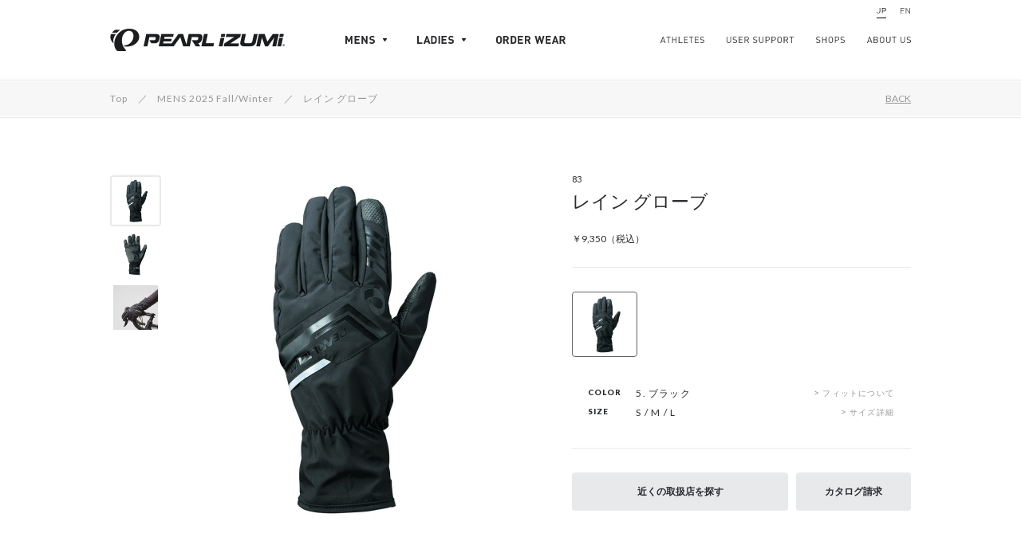

--- FILE ---
content_type: text/html; charset=UTF-8
request_url: https://www.pearlizumi.co.jp/detail/66515
body_size: 85099
content:

<!DOCTYPE html>
<html lang="ja">

<head>
	<meta charset="utf-8">
	<!--[if IE]><meta http-equiv="X-UA-Compatible" content="IE=edge"><![endif]-->
	<!--[if lte IE 8]><script src="http://html5shiv.googlecode.com/svn/trunk/html5.js"></script><![endif]-->

	<!-- Google Tag Manager -->
	<script>
		(function(w, d, s, l, i) {
			w[l] = w[l] || [];
			w[l].push({
				'gtm.start': new Date().getTime(),
				event: 'gtm.js'
			});
			var f = d.getElementsByTagName(s)[0],
				j = d.createElement(s),
				dl = l != 'dataLayer' ? '&l=' + l : '';
			j.async = true;
			j.src =
				'https://www.googletagmanager.com/gtm.js?id=' + i + dl;
			f.parentNode.insertBefore(j, f);
		})(window, document, 'script', 'dataLayer', 'GTM-52TDC5X');
	</script>
	<!-- End Google Tag Manager -->

	<link rel="alternate" hreflang="ja" href="https://www.pearlizumi.co.jp/detail/66515"><link rel="alternate" hreflang="en" href="https://www.pearlizumi.co.jp/detail/66515?lang=en">	<title>83：レイン グローブ | パールイズミ（Pearl Izumi）</title>
	<meta name="title" content="83：レイン グローブ | パールイズミ（Pearl Izumi）">
	<meta name="description" content="パールイズミ（Pearl Izumi）の公式サイト。サイクリングに適した機能的なウェアを製造／販売しています。">
	<meta name="keywords" content="パールイズミ,グッド・チャリズム宣言,サイクルウェア,オーダーサイクルジャージ,サイクルジャージ,オーダーウェア,オリジナルジャージ,サイクルパンツ,サイクリンググローブ,パッド">
	<meta name="viewport" content="width=device-width,initial-scale=1.0,minimum-scale=1.0,maximum-scale=1.0,user-scalable=yes">
	<link rel="icon" type="image/gif" href="https://www.pearlizumi.co.jp/wp-content/themes/pearlizumi/favicon.gif" />
	<link rel="shortcut icon" href="https://www.pearlizumi.co.jp/wp-content/themes/pearlizumi/favicon.ico" />

	<meta name='robots' content='max-image-preview:large' />
<script type="text/javascript">
/* <![CDATA[ */
window._wpemojiSettings = {"baseUrl":"https:\/\/s.w.org\/images\/core\/emoji\/15.0.3\/72x72\/","ext":".png","svgUrl":"https:\/\/s.w.org\/images\/core\/emoji\/15.0.3\/svg\/","svgExt":".svg","source":{"concatemoji":"https:\/\/www.pearlizumi.co.jp\/wp-includes\/js\/wp-emoji-release.min.js"}};
/*! This file is auto-generated */
!function(i,n){var o,s,e;function c(e){try{var t={supportTests:e,timestamp:(new Date).valueOf()};sessionStorage.setItem(o,JSON.stringify(t))}catch(e){}}function p(e,t,n){e.clearRect(0,0,e.canvas.width,e.canvas.height),e.fillText(t,0,0);var t=new Uint32Array(e.getImageData(0,0,e.canvas.width,e.canvas.height).data),r=(e.clearRect(0,0,e.canvas.width,e.canvas.height),e.fillText(n,0,0),new Uint32Array(e.getImageData(0,0,e.canvas.width,e.canvas.height).data));return t.every(function(e,t){return e===r[t]})}function u(e,t,n){switch(t){case"flag":return n(e,"\ud83c\udff3\ufe0f\u200d\u26a7\ufe0f","\ud83c\udff3\ufe0f\u200b\u26a7\ufe0f")?!1:!n(e,"\ud83c\uddfa\ud83c\uddf3","\ud83c\uddfa\u200b\ud83c\uddf3")&&!n(e,"\ud83c\udff4\udb40\udc67\udb40\udc62\udb40\udc65\udb40\udc6e\udb40\udc67\udb40\udc7f","\ud83c\udff4\u200b\udb40\udc67\u200b\udb40\udc62\u200b\udb40\udc65\u200b\udb40\udc6e\u200b\udb40\udc67\u200b\udb40\udc7f");case"emoji":return!n(e,"\ud83d\udc26\u200d\u2b1b","\ud83d\udc26\u200b\u2b1b")}return!1}function f(e,t,n){var r="undefined"!=typeof WorkerGlobalScope&&self instanceof WorkerGlobalScope?new OffscreenCanvas(300,150):i.createElement("canvas"),a=r.getContext("2d",{willReadFrequently:!0}),o=(a.textBaseline="top",a.font="600 32px Arial",{});return e.forEach(function(e){o[e]=t(a,e,n)}),o}function t(e){var t=i.createElement("script");t.src=e,t.defer=!0,i.head.appendChild(t)}"undefined"!=typeof Promise&&(o="wpEmojiSettingsSupports",s=["flag","emoji"],n.supports={everything:!0,everythingExceptFlag:!0},e=new Promise(function(e){i.addEventListener("DOMContentLoaded",e,{once:!0})}),new Promise(function(t){var n=function(){try{var e=JSON.parse(sessionStorage.getItem(o));if("object"==typeof e&&"number"==typeof e.timestamp&&(new Date).valueOf()<e.timestamp+604800&&"object"==typeof e.supportTests)return e.supportTests}catch(e){}return null}();if(!n){if("undefined"!=typeof Worker&&"undefined"!=typeof OffscreenCanvas&&"undefined"!=typeof URL&&URL.createObjectURL&&"undefined"!=typeof Blob)try{var e="postMessage("+f.toString()+"("+[JSON.stringify(s),u.toString(),p.toString()].join(",")+"));",r=new Blob([e],{type:"text/javascript"}),a=new Worker(URL.createObjectURL(r),{name:"wpTestEmojiSupports"});return void(a.onmessage=function(e){c(n=e.data),a.terminate(),t(n)})}catch(e){}c(n=f(s,u,p))}t(n)}).then(function(e){for(var t in e)n.supports[t]=e[t],n.supports.everything=n.supports.everything&&n.supports[t],"flag"!==t&&(n.supports.everythingExceptFlag=n.supports.everythingExceptFlag&&n.supports[t]);n.supports.everythingExceptFlag=n.supports.everythingExceptFlag&&!n.supports.flag,n.DOMReady=!1,n.readyCallback=function(){n.DOMReady=!0}}).then(function(){return e}).then(function(){var e;n.supports.everything||(n.readyCallback(),(e=n.source||{}).concatemoji?t(e.concatemoji):e.wpemoji&&e.twemoji&&(t(e.twemoji),t(e.wpemoji)))}))}((window,document),window._wpemojiSettings);
/* ]]> */
</script>
<style id='wp-emoji-styles-inline-css' type='text/css'>

	img.wp-smiley, img.emoji {
		display: inline !important;
		border: none !important;
		box-shadow: none !important;
		height: 1em !important;
		width: 1em !important;
		margin: 0 0.07em !important;
		vertical-align: -0.1em !important;
		background: none !important;
		padding: 0 !important;
	}
</style>
<link rel='stylesheet' id='wp-block-library-css' href='https://www.pearlizumi.co.jp/wp-includes/css/dist/block-library/style.min.css' type='text/css' media='all' />
<style id='classic-theme-styles-inline-css' type='text/css'>
/*! This file is auto-generated */
.wp-block-button__link{color:#fff;background-color:#32373c;border-radius:9999px;box-shadow:none;text-decoration:none;padding:calc(.667em + 2px) calc(1.333em + 2px);font-size:1.125em}.wp-block-file__button{background:#32373c;color:#fff;text-decoration:none}
</style>
<style id='global-styles-inline-css' type='text/css'>
body{--wp--preset--color--black: #000000;--wp--preset--color--cyan-bluish-gray: #abb8c3;--wp--preset--color--white: #ffffff;--wp--preset--color--pale-pink: #f78da7;--wp--preset--color--vivid-red: #cf2e2e;--wp--preset--color--luminous-vivid-orange: #ff6900;--wp--preset--color--luminous-vivid-amber: #fcb900;--wp--preset--color--light-green-cyan: #7bdcb5;--wp--preset--color--vivid-green-cyan: #00d084;--wp--preset--color--pale-cyan-blue: #8ed1fc;--wp--preset--color--vivid-cyan-blue: #0693e3;--wp--preset--color--vivid-purple: #9b51e0;--wp--preset--gradient--vivid-cyan-blue-to-vivid-purple: linear-gradient(135deg,rgba(6,147,227,1) 0%,rgb(155,81,224) 100%);--wp--preset--gradient--light-green-cyan-to-vivid-green-cyan: linear-gradient(135deg,rgb(122,220,180) 0%,rgb(0,208,130) 100%);--wp--preset--gradient--luminous-vivid-amber-to-luminous-vivid-orange: linear-gradient(135deg,rgba(252,185,0,1) 0%,rgba(255,105,0,1) 100%);--wp--preset--gradient--luminous-vivid-orange-to-vivid-red: linear-gradient(135deg,rgba(255,105,0,1) 0%,rgb(207,46,46) 100%);--wp--preset--gradient--very-light-gray-to-cyan-bluish-gray: linear-gradient(135deg,rgb(238,238,238) 0%,rgb(169,184,195) 100%);--wp--preset--gradient--cool-to-warm-spectrum: linear-gradient(135deg,rgb(74,234,220) 0%,rgb(151,120,209) 20%,rgb(207,42,186) 40%,rgb(238,44,130) 60%,rgb(251,105,98) 80%,rgb(254,248,76) 100%);--wp--preset--gradient--blush-light-purple: linear-gradient(135deg,rgb(255,206,236) 0%,rgb(152,150,240) 100%);--wp--preset--gradient--blush-bordeaux: linear-gradient(135deg,rgb(254,205,165) 0%,rgb(254,45,45) 50%,rgb(107,0,62) 100%);--wp--preset--gradient--luminous-dusk: linear-gradient(135deg,rgb(255,203,112) 0%,rgb(199,81,192) 50%,rgb(65,88,208) 100%);--wp--preset--gradient--pale-ocean: linear-gradient(135deg,rgb(255,245,203) 0%,rgb(182,227,212) 50%,rgb(51,167,181) 100%);--wp--preset--gradient--electric-grass: linear-gradient(135deg,rgb(202,248,128) 0%,rgb(113,206,126) 100%);--wp--preset--gradient--midnight: linear-gradient(135deg,rgb(2,3,129) 0%,rgb(40,116,252) 100%);--wp--preset--font-size--small: 13px;--wp--preset--font-size--medium: 20px;--wp--preset--font-size--large: 36px;--wp--preset--font-size--x-large: 42px;--wp--preset--spacing--20: 0.44rem;--wp--preset--spacing--30: 0.67rem;--wp--preset--spacing--40: 1rem;--wp--preset--spacing--50: 1.5rem;--wp--preset--spacing--60: 2.25rem;--wp--preset--spacing--70: 3.38rem;--wp--preset--spacing--80: 5.06rem;--wp--preset--shadow--natural: 6px 6px 9px rgba(0, 0, 0, 0.2);--wp--preset--shadow--deep: 12px 12px 50px rgba(0, 0, 0, 0.4);--wp--preset--shadow--sharp: 6px 6px 0px rgba(0, 0, 0, 0.2);--wp--preset--shadow--outlined: 6px 6px 0px -3px rgba(255, 255, 255, 1), 6px 6px rgba(0, 0, 0, 1);--wp--preset--shadow--crisp: 6px 6px 0px rgba(0, 0, 0, 1);}:where(.is-layout-flex){gap: 0.5em;}:where(.is-layout-grid){gap: 0.5em;}body .is-layout-flex{display: flex;}body .is-layout-flex{flex-wrap: wrap;align-items: center;}body .is-layout-flex > *{margin: 0;}body .is-layout-grid{display: grid;}body .is-layout-grid > *{margin: 0;}:where(.wp-block-columns.is-layout-flex){gap: 2em;}:where(.wp-block-columns.is-layout-grid){gap: 2em;}:where(.wp-block-post-template.is-layout-flex){gap: 1.25em;}:where(.wp-block-post-template.is-layout-grid){gap: 1.25em;}.has-black-color{color: var(--wp--preset--color--black) !important;}.has-cyan-bluish-gray-color{color: var(--wp--preset--color--cyan-bluish-gray) !important;}.has-white-color{color: var(--wp--preset--color--white) !important;}.has-pale-pink-color{color: var(--wp--preset--color--pale-pink) !important;}.has-vivid-red-color{color: var(--wp--preset--color--vivid-red) !important;}.has-luminous-vivid-orange-color{color: var(--wp--preset--color--luminous-vivid-orange) !important;}.has-luminous-vivid-amber-color{color: var(--wp--preset--color--luminous-vivid-amber) !important;}.has-light-green-cyan-color{color: var(--wp--preset--color--light-green-cyan) !important;}.has-vivid-green-cyan-color{color: var(--wp--preset--color--vivid-green-cyan) !important;}.has-pale-cyan-blue-color{color: var(--wp--preset--color--pale-cyan-blue) !important;}.has-vivid-cyan-blue-color{color: var(--wp--preset--color--vivid-cyan-blue) !important;}.has-vivid-purple-color{color: var(--wp--preset--color--vivid-purple) !important;}.has-black-background-color{background-color: var(--wp--preset--color--black) !important;}.has-cyan-bluish-gray-background-color{background-color: var(--wp--preset--color--cyan-bluish-gray) !important;}.has-white-background-color{background-color: var(--wp--preset--color--white) !important;}.has-pale-pink-background-color{background-color: var(--wp--preset--color--pale-pink) !important;}.has-vivid-red-background-color{background-color: var(--wp--preset--color--vivid-red) !important;}.has-luminous-vivid-orange-background-color{background-color: var(--wp--preset--color--luminous-vivid-orange) !important;}.has-luminous-vivid-amber-background-color{background-color: var(--wp--preset--color--luminous-vivid-amber) !important;}.has-light-green-cyan-background-color{background-color: var(--wp--preset--color--light-green-cyan) !important;}.has-vivid-green-cyan-background-color{background-color: var(--wp--preset--color--vivid-green-cyan) !important;}.has-pale-cyan-blue-background-color{background-color: var(--wp--preset--color--pale-cyan-blue) !important;}.has-vivid-cyan-blue-background-color{background-color: var(--wp--preset--color--vivid-cyan-blue) !important;}.has-vivid-purple-background-color{background-color: var(--wp--preset--color--vivid-purple) !important;}.has-black-border-color{border-color: var(--wp--preset--color--black) !important;}.has-cyan-bluish-gray-border-color{border-color: var(--wp--preset--color--cyan-bluish-gray) !important;}.has-white-border-color{border-color: var(--wp--preset--color--white) !important;}.has-pale-pink-border-color{border-color: var(--wp--preset--color--pale-pink) !important;}.has-vivid-red-border-color{border-color: var(--wp--preset--color--vivid-red) !important;}.has-luminous-vivid-orange-border-color{border-color: var(--wp--preset--color--luminous-vivid-orange) !important;}.has-luminous-vivid-amber-border-color{border-color: var(--wp--preset--color--luminous-vivid-amber) !important;}.has-light-green-cyan-border-color{border-color: var(--wp--preset--color--light-green-cyan) !important;}.has-vivid-green-cyan-border-color{border-color: var(--wp--preset--color--vivid-green-cyan) !important;}.has-pale-cyan-blue-border-color{border-color: var(--wp--preset--color--pale-cyan-blue) !important;}.has-vivid-cyan-blue-border-color{border-color: var(--wp--preset--color--vivid-cyan-blue) !important;}.has-vivid-purple-border-color{border-color: var(--wp--preset--color--vivid-purple) !important;}.has-vivid-cyan-blue-to-vivid-purple-gradient-background{background: var(--wp--preset--gradient--vivid-cyan-blue-to-vivid-purple) !important;}.has-light-green-cyan-to-vivid-green-cyan-gradient-background{background: var(--wp--preset--gradient--light-green-cyan-to-vivid-green-cyan) !important;}.has-luminous-vivid-amber-to-luminous-vivid-orange-gradient-background{background: var(--wp--preset--gradient--luminous-vivid-amber-to-luminous-vivid-orange) !important;}.has-luminous-vivid-orange-to-vivid-red-gradient-background{background: var(--wp--preset--gradient--luminous-vivid-orange-to-vivid-red) !important;}.has-very-light-gray-to-cyan-bluish-gray-gradient-background{background: var(--wp--preset--gradient--very-light-gray-to-cyan-bluish-gray) !important;}.has-cool-to-warm-spectrum-gradient-background{background: var(--wp--preset--gradient--cool-to-warm-spectrum) !important;}.has-blush-light-purple-gradient-background{background: var(--wp--preset--gradient--blush-light-purple) !important;}.has-blush-bordeaux-gradient-background{background: var(--wp--preset--gradient--blush-bordeaux) !important;}.has-luminous-dusk-gradient-background{background: var(--wp--preset--gradient--luminous-dusk) !important;}.has-pale-ocean-gradient-background{background: var(--wp--preset--gradient--pale-ocean) !important;}.has-electric-grass-gradient-background{background: var(--wp--preset--gradient--electric-grass) !important;}.has-midnight-gradient-background{background: var(--wp--preset--gradient--midnight) !important;}.has-small-font-size{font-size: var(--wp--preset--font-size--small) !important;}.has-medium-font-size{font-size: var(--wp--preset--font-size--medium) !important;}.has-large-font-size{font-size: var(--wp--preset--font-size--large) !important;}.has-x-large-font-size{font-size: var(--wp--preset--font-size--x-large) !important;}
.wp-block-navigation a:where(:not(.wp-element-button)){color: inherit;}
:where(.wp-block-post-template.is-layout-flex){gap: 1.25em;}:where(.wp-block-post-template.is-layout-grid){gap: 1.25em;}
:where(.wp-block-columns.is-layout-flex){gap: 2em;}:where(.wp-block-columns.is-layout-grid){gap: 2em;}
.wp-block-pullquote{font-size: 1.5em;line-height: 1.6;}
</style>
<script type="text/javascript" src="https://www.pearlizumi.co.jp/wp-includes/js/jquery/jquery.min.js?ver=3.7.1" id="jquery-core-js"></script>
<script type="text/javascript" src="https://www.pearlizumi.co.jp/wp-includes/js/jquery/jquery-migrate.min.js?ver=3.4.1" id="jquery-migrate-js"></script>
<link rel="https://api.w.org/" href="https://www.pearlizumi.co.jp/wp-json/" /><link rel="canonical" href="https://www.pearlizumi.co.jp/detail/66515" />
<link rel="alternate" type="application/json+oembed" href="https://www.pearlizumi.co.jp/wp-json/oembed/1.0/embed?url=https%3A%2F%2Fwww.pearlizumi.co.jp%2Fdetail%2F66515" />
<link rel="alternate" type="text/xml+oembed" href="https://www.pearlizumi.co.jp/wp-json/oembed/1.0/embed?url=https%3A%2F%2Fwww.pearlizumi.co.jp%2Fdetail%2F66515&#038;format=xml" />

				<meta name="format-detection" content="telephone=no">
	
	<script src="https://www.pearlizumi.co.jp/wp-content/themes/pearlizumi/styles/js/jquery.mmenu.min.all.js"></script>
	<link rel="stylesheet" href="https://www.pearlizumi.co.jp/wp-content/themes/pearlizumi/styles/css/jquery.mmenu.all.css" />
	<script src="https://www.pearlizumi.co.jp/wp-content/themes/pearlizumi/styles/js/desvg.js"></script>
	<script src="https://www.pearlizumi.co.jp/wp-content/themes/pearlizumi/styles/js/slick.min.js"></script>
	<link rel="stylesheet" href="https://www.pearlizumi.co.jp/wp-content/themes/pearlizumi/styles/css/slick.css">
	<script src="https://www.pearlizumi.co.jp/wp-content/themes/pearlizumi/styles/js/jquery.lazyload.min.js"></script>

	<link rel="stylesheet" href="https://www.pearlizumi.co.jp/wp-content/themes/pearlizumi/styles/css/lity.min.css">
	<script src="https://www.pearlizumi.co.jp/wp-content/themes/pearlizumi/styles/js/lity.min.js"></script>

	<link href="//fonts.googleapis.com/css?family=Lato:300,400,900" rel="stylesheet">
	<link rel="alternate" type="application/rss+xml" title="パールイズミ（Pearl Izumi）" href="https://www.pearlizumi.co.jp/feed" />
	<link rel="stylesheet" href="https://www.pearlizumi.co.jp/wp-content/themes/pearlizumi/styles/css/screen.css?v=2025091180040">
	<link rel="stylesheet" href="https://www.pearlizumi.co.jp/wp-content/themes/pearlizumi/styles_design/css/design.css?v=2025091180035">
	<link rel="stylesheet" href="https://www.pearlizumi.co.jp/wp-content/themes/pearlizumi/styles/css/user.css?v=2025091180040">

	<meta property="og:site_name" content="パールイズミ（Pearl Izumi）">
	<meta property="og:title" content="83：レイン グローブ | パールイズミ（Pearl Izumi）">
	<meta property="og:description" content="パールイズミ（Pearl Izumi）の公式サイト。サイクリングに適した機能的なウェアを製造／販売しています。">
	<meta property="og:url" content="http://www.pearlizumi.co.jp/detail/66515">
	<meta property="og:type" content="article">
	<meta property="og:image" content="https://www.pearlizumi.co.jp/wp-content/themes/pearlizumi/styles/images/ogimage.png" />

	<script>
		var pearl_ys = '';
	</script>
</head>

<body class="goods_detail-template-default single single-goods_detail postid-66515">

	<!-- Google Tag Manager (noscript) -->
	<noscript><iframe src="https://www.googletagmanager.com/ns.html?id=GTM-52TDC5X" height="0" width="0" style="display:none;visibility:hidden"></iframe></noscript>
	<!-- End Google Tag Manager (noscript) -->

	<div id="fb-root"></div>
	<script>
		(function(d, s, id) {
			var js, fjs = d.getElementsByTagName(s)[0];
			if (d.getElementById(id)) return;
			js = d.createElement(s);
			js.id = id;
			js.src = "//connect.facebook.net/ja_JP/sdk.js#xfbml=1&version=v2.3";
			fjs.parentNode.insertBefore(js, fjs);
		}(document, 'script', 'facebook-jssdk'));
	</script>

	<div id="wrapper" >
		<div id="innerWrapper">
							<header id="header">
					<div id="mainHeader" class="commonMW">
						<div class="commonOuter">
															<div class="commonInner">
									<div id="logo">
																					<h2><a href="https://www.pearlizumi.co.jp"><img src="https://www.pearlizumi.co.jp/wp-content/themes/pearlizumi/styles/images/logo.png" alt="パールイズミ（Pearl Izumi）"></a></h2>
																				<div class="clearbox"></div>
									</div>
									<div class="headerlink1">
										<ul>
																							<li><a href="javascript:void(0);" data-nav="mens"><img src="https://www.pearlizumi.co.jp/wp-content/themes/pearlizumi/styles/images/svg/header_mens.svg" alt="MENS" class="replace-svg"></a></li>
												<li><a href="javascript:void(0);" data-nav="ladies"><img src="https://www.pearlizumi.co.jp/wp-content/themes/pearlizumi/styles/images/svg/header_ladies.svg" alt="LADIES" class="replace-svg"></a></li>
												<li><a href="https://www.pearlizumi.co.jp/orderwear" class="headerlink-orderwear"><img src="https://www.pearlizumi.co.jp/wp-content/themes/pearlizumi/styles/images/svg/header_orderware.svg" alt="ORDER WEAR" class="replace-svg"></a></li>
																					</ul>
										<div class="clearbox"></div>
									</div>
									<div class="headerlink2">
										<ul>
											<li class="nav1"><a href="javascript:void(0);" data-nav="athletes"><img src="https://www.pearlizumi.co.jp/wp-content/themes/pearlizumi/styles/images/svg/header_athletes.svg" alt="ATHLETES" class="replace-svg"></a></li>
																							<li class="nav2"><a href="javascript:void(0);" data-nav="usersupport"><img src="https://www.pearlizumi.co.jp/wp-content/themes/pearlizumi/styles/images/svg/header_user_support.svg" alt="USER SUPPORT" class="replace-svg"></a></li>
												<li class="nav3"><a href="javascript:void(0);" data-nav="shops"><img src="https://www.pearlizumi.co.jp/wp-content/themes/pearlizumi/styles/images/svg/header_shops.svg" alt="SHOPS" class="replace-svg"></a></li>
																						<li class="nav4"><a href="javascript:void(0);" data-nav="aboutus"><img src="https://www.pearlizumi.co.jp/wp-content/themes/pearlizumi/styles/images/svg/header_aboutus.svg" alt="ABOUT US" class="replace-svg"></a></li>
										</ul>
										<div class="clearbox"></div>
									</div>
																		<div class="mobile toggleBtn toggleBtntype-ja" id="js-mobileNavToggle">
										<span class="txt">MENU</span>
										<span class="bar bar1"></span>
										<span class="bar"></span>
										<span class="bar"></span>
									</div>
									<div class="langBtn">
										<ul class="pclangbtn">
											<li class="active">
												<a href="https://www.pearlizumi.co.jp">
													<img src="https://www.pearlizumi.co.jp/wp-content/themes/pearlizumi/styles/images/svg/lang_jp_active.svg" alt="JA" width="12" height="7" class="pcimg">
												</a>
											</li>
											<li class="">
												<a href="https://www.pearlizumi.co.jp/en">
													<img src="https://www.pearlizumi.co.jp/wp-content/themes/pearlizumi/styles/images/svg/lang_en_active.svg" alt="EN" width="12" height="7" class="pcimg">
												</a>
											</li>
										</ul>
										<ul class="mobilelangbtn">
											<li class="active">
												<a href="https://www.pearlizumi.co.jp/en">
													<img src="https://www.pearlizumi.co.jp/wp-content/themes/pearlizumi/styles/images/svg/mobilenav_EN.svg" alt="EN" width="16" height="8" class="mobileimg">
												</a>
											</li>
											<li class="">
												<a href="https://www.pearlizumi.co.jp">
													<img src="https://www.pearlizumi.co.jp/wp-content/themes/pearlizumi/styles/images/svg/mobilenav_JP.svg" alt="EN" width="15" height="9" class="mobileimg">
												</a>
											</li>
										</ul>
									</div>
									<div class="clearbox"></div>
								</div>
													</div>
					</div>

					<div class="navWrap" id="js-gNav">
						<div class="navWrapInner">
							<div class="navBlock" data-navblock="mens">
								<div class="navTabsWrap commonMW">
									<div class="commonOuter">
										<div class="commonInner">
											<div class="navTabBox">
												<div class="tab1 active" data-tab="tab1">
													<a href="javascript:void(0);">
														<div class="txt txt1"><img src="https://www.pearlizumi.co.jp/wp-content/themes/pearlizumi/styles/images/svg/header_2025fw.svg" alt="2025 FALL / WINTER" width="179" height="34"></div>
														<div class="txt txt2 active"><img src="https://www.pearlizumi.co.jp/wp-content/themes/pearlizumi/styles/images/svg/header_2025fw_active.svg" alt="2025 FALL / WINTER" width="179" height="34"></div>
														<div class="border"></div>
													</a>
												</div>
												<div class="tab2" data-tab="tab2">
													<a href="javascript:void(0);">
														<div class="txt txt1"><img src="https://www.pearlizumi.co.jp/wp-content/themes/pearlizumi/styles/images/svg/header_ss2025.svg" alt="2025 SPRING / SUMMER" width="199" height="34"></div>
														<div class="txt txt2 active"><img src="https://www.pearlizumi.co.jp/wp-content/themes/pearlizumi/styles/images/svg/header_ss2025_active.svg" alt="2025 SPRING / SUMMER" width="199" height="34"></div>
														<div class="border"></div>
													</a>
												</div>
											</div>
										</div>
									</div>
								</div>
								<nav class="mainNav commonMW">
									<div class="commonOuter">
										<div class="commonInner">
											<div class="tabTgt active visible" data-tabblock="tab1">
												<div class="mainNavWrap">
													<div class="navBox">
														<div class="navBoxInner">
															<h3>トップス</h3>
															<ul>
																<li><a href="/list/jackets">ジャケット</a></li>
																<li><a href="/list/jersey">ジャージ</a></li>
																<li><a href="/list/windbreaker">ウィンドブレーカー</a></li>
																<li><a href="/list/underwear">アンダーウェア</a></li>
																<li><a href="/list/rainwear">レインウェア</a></li>
																<li><a href="/list/cityride_tops_mens">シティライド</a></li>
															</ul>
														</div>
													</div>
													<div class="navBox">
														<div class="navBoxInner">
															<h3>ボトムス</h3>
															<ul>
																<li><a href="/list/tights">タイツ</a></li>
																<li><a href="/list/bibtights">ビブタイツ</a></li>
																<li><a href="/list/pants">パンツ</a></li>
																<li><a href="/list/bibpants">ビブパンツ</a></li>
																<li><a href="/list/inner">インナー</a></li>
																<li><a href="/list/rainwear_bottoms">レインウェア</a></li>
																<li><a href="/list/indoor_pants">インドア</a></li>
																<li><a href="/list/cityride_bottoms_mens">シティライド</a></li>
															</ul>
														</div>
													</div>
													<div class="navBox">
														<div class="navBoxInner">
															<h3>アクセサリー</h3>
															<ul>
																<li><a href="/list/head">ヘッド</a></li>
																<li><a href="/list/face">フェイス</a></li>
																<li><a href="/list/neck">ネック</a></li>
																<li><a href="/list/inner_accessories">インナー</a></li>
																<li><a href="/list/arm">アーム</a></li>
																<li><a href="/list/gloves">グローブ</a></li>
																<li><a href="/list/waist">ウエスト</a></li>
																<li><a href="/list/leg">レッグ</a></li>
																<li><a href="/list/socks">ソックス</a></li>
																<li><a href="/list/shoescover">シューズカバー</a></li>
																<li><a href="/list/bagandcase_m">バッグ・ケース</a></li>
															</ul>
														</div>
													</div>
													<div class="navBox">
														<div class="navBoxInner">
															<h3>フィット</h3>
															<ul>
																<li><a href="/list/race">レース</a></li>
																<li><a href="/list/basic">ベーシック</a></li>
																<li><a href="/list/cityride_m">シティライド</a></li>
															</ul>
														</div>
														<div class="navBoxInner">
															<h3>温度帯</h3>
															<ul>
																<li><a href="/list/0celsius">0℃</a></li>
																<li><a href="/list/5celsius">5℃</a></li>
																<li><a href="/list/10celsius">10℃</a></li>
																<li><a href="/list/15celsius">15℃</a></li>
															</ul>
														</div>
													</div>
													<div class="navBox">		
														<div class="navBoxInner">
															<h3>スペシャルサイズ</h3>
															<ul>
																<li><a href="/list/tallsize">トールサイズ</a></li>
																<li><a href="/list/widesize">ワイドサイズ</a></li>
															</ul>
														</div>
														<div class="navBoxInner">
															<h3>キッズ</h3>
															<ul>
																<li><a href="/list/kids_tops">トップス</a></li>
																<li><a href="/list/kids_bottoms">ボトムス</a></li>
															</ul>
														</div>
													</div>
												</div>
											</div>
											<div class="tabTgt" data-tabblock="tab2">
												<div class="mainNavWrap">
													<div class="navBox">
														<div class="navBoxInner">
															<h3>トップス</h3>
															<ul>
																<li><a href="/list/jersey?ys=2025ss">ジャージ</a></li>
																<li><a href="/list/underwear?ys=2025ss">アンダーウェア</a></li>
																<li><a href="/list/windbreaker?ys=2025ss">ウィンドブレーカー</a></li>
																<li><a href="/list/rainwear?ys=2025ss">レインウェア</a></li>
																<li><a href="/list/cityride_tops_mens?ys=2025ss">シティライド</a></li>
															</ul>
														</div>
													</div>
													<div class="navBox">
														<div class="navBoxInner">
															<h3>ボトムス</h3>
															<ul>
																<li><a href="/list/pants?ys=2025ss">パンツ</a></li>
																<li><a href="/list/bibpants?ys=2025ss">ビブパンツ</a></li>
																<li><a href="/list/spats?ys=2025ss">スパッツ</a></li>
																<li><a href="/list/tights?ys=2025ss">タイツ</a></li>
																<li><a href="/list/bibtights?ys=2025ss">ビブタイツ</a></li>
																<li><a href="/list/inner?ys=2025ss">インナー</a></li>
																<li><a href="/list/rainwear_bottoms?ys=2025ss">レインウェア</a></li>
																<li><a href="/list/indoor_pants?ys=2025ss">インドア</a></li>
																<li><a href="/list/cityride_bottoms_mens?ys=2025ss">シティライド</a></li>
															</ul>
														</div>
													</div>
													<div class="navBox">
														<div class="navBoxInner">
															<h3>アクセサリー</h3>
															<ul>
																<li><a href="/list/head?ys=2025ss">ヘッド</a></li>
																<li><a href="/list/face?ys=2025ss">フェイス</a></li>
																<li><a href="/list/arm?ys=2025ss">アーム</a></li>
																<li><a href="/list/gloves?ys=2025ss">グローブ</a></li>
																<li><a href="/list/leg?ys=2025ss">レッグ</a></li>
																<li><a href="/list/socks?ys=2025ss">ソックス</a></li>
																<li><a href="/list/shoescover?ys=2025ss">シューズカバー</a></li>
																<li><a href="/list/bagandcase_m?ys=2025ss">バッグ・ケース</a></li>
															</ul>
														</div>
													</div>
													<div class="navBox">
														<div class="navBoxInner">
															<h3>フィット</h3>
															<ul>
																<li><a href="/list/race?ys=2025ss">レース</a></li>
																<li><a href="/list/basic?ys=2025ss">ベーシック</a></li>
																<li><a href="/list/cityride_m?ys=2025ss">シティライド</a></li>
															</ul>
														</div>
														<div class="navBoxInner">
															<h3>スペシャルサイズ</h3>
															<ul>
																<li><a href="/list/tallsize?ys=2025ss">トールサイズ</a></li>
																<li><a href="/list/widesize?ys=2025ss">ワイドサイズ</a></li>
															</ul>
														</div>
													</div>
													<div class="navBox">
														<div class="navBoxInner">
															<h3>キッズ</h3>
															<ul>
																<li><a href="/list/kids_tops?ys=2025ss">トップス</a></li>
																<li><a href="/list/kids_bottoms?ys=2025ss">ボトムス</a></li>
															</ul>
														</div>
													</div>
												</div>
											</div>
											<div class="clearbox"></div>
										</div>
									</div>
								</nav>
							</div>

							<div class="navBlock" data-navblock="ladies">
								<div class="navTabsWrap commonMW">
									<div class="commonOuter">
										<div class="commonInner">
											<div class="navTabBox">
												<div class="tab1 active" data-tab="tab1">
													<a href="javascript:void(0);">
														<div class="txt txt1"><img src="https://www.pearlizumi.co.jp/wp-content/themes/pearlizumi/styles/images/svg/header_2025fw.svg" alt="2025 FALL / WINTER" width="179" height="34"></div>
														<div class="txt txt2 active"><img src="https://www.pearlizumi.co.jp/wp-content/themes/pearlizumi/styles/images/svg/header_2025fw_active.svg" alt="2025 FALL / WINTER" width="179" height="34"></div>
														<div class="border"></div>
													</a>
												</div>
												<div class="tab2" data-tab="tab2">
													<a href="javascript:void(0);">
														<div class="txt txt1"><img src="https://www.pearlizumi.co.jp/wp-content/themes/pearlizumi/styles/images/svg/header_ss2025.svg" alt="2025 SPRING / SUMMER" width="199" height="34"></div>
														<div class="txt txt2 active"><img src="https://www.pearlizumi.co.jp/wp-content/themes/pearlizumi/styles/images/svg/header_ss2025_active.svg" alt="2025 SPRING / SUMMER" width="199" height="34"></div>
														<div class="border"></div>	
												</div>
											</div>
										</div>
									</div>
								</div>
								<nav class="mainNav commonMW">
									<div class="commonOuter">
										<div class="commonInner">
											<div class="tabTgt active visible" data-tabblock="tab1">
												<div class="mainNavWrap">
													<div class="navBox">
														<div class="navBoxInner">
															<h3>トップス</h3>
															<ul>
																<li><a href="/list/ladies_jackets">ジャケット</a></li>
																<li><a href="/list/ladies_jersey">ジャージ</a></li>
																<li><a href="/list/ladies_windbreaker">ウィンドブレーカー</a></li>
																<li><a href="/list/ladies_underwear">アンダーウェア</a></li>
																<li><a href="/list/ladies_rainwear">レインウェア</a></li>
															</ul>
														</div>
													</div>
													<div class="navBox">
														<div class="navBoxInner">
															<h3>ボトムス</h3>
															<ul>
																<li><a href="/list/ladies_tights">タイツ</a></li>
																<li><a href="/list/ladies_bibtights">ビブタイツ</a></li>
																<li><a href="/list/ladies_inner">インナー</a></li>
																<li><a href="/list/ladies_rainwear_bottoms">レインウェア</a></li>
															</ul>
														</div>
													</div>
													<div class="navBox">
														<div class="navBoxInner">
															<h3>アクセサリー</h3>
															<ul>
																<li><a href="/list/ladies_neck">ネック</a></li>
																<li><a href="/list/ladies_arm">アーム</a></li>
																<li><a href="/list/ladies_gloves">グローブ</a></li>
																<li><a href="/list/ladies_leg">レッグ</a></li>
																<li><a href="/list/ladies_socks">ソックス</a></li>
																<li><a href="/list/bagandcase_l">バッグ・ケース</a></li>
															</ul>
														</div>
													</div>
													<div class="navBox">
														<div class="navBoxInner">
															<h3>温度帯</h3>
															<ul>
																<li><a href="/list/ladies_0celsius">0℃</a></li>
																<li><a href="/list/ladies_5celsius">5℃</a></li>
																<li><a href="/list/ladies_10celsius">10℃</a></li>
																<li><a href="/list/ladies_15celsius">15℃</a></li>
															</ul>
														</div>
														<div class="navBoxInner">
															<h3>スペシャルサイズ</h3>
															<ul>
																<li><a href="/list/ladies_tallsize">トールサイズ</a></li>
																<li><a href="/list/ladies_widesize">ワイドサイズ</a></li>
															</ul>
														</div>
													</div>
													<div class="navBox">	
														<div class="navBoxInner">
															<h3>キッズ</h3>
															<ul>
																<li><a href="/list/kids_tops">トップス</a></li>
																<li><a href="/list/kids_bottoms">ボトムス</a></li>
															</ul>
														</div>
													</div>
												</div>
											</div>
											<div class="tabTgt" data-tabblock="tab2">
												<div class="mainNavWrap">
													<div class="navBox">
														<div class="navBoxInner">
															<h3>トップス</h3>
															<ul>
																<li><a href="/list/ladies_jersey?ys=2025ss">ジャージ</a></li>
																<li><a href="/list/ladies_underwear?ys=2025ss">アンダーウェア</a></li>
																<li><a href="/list/ladies_windbreaker?ys=2025ss">ウィンドブレーカー</a></li>
																<li><a href="/list/ladies_rainwear?ys=2025ss">レインウェア</a></li>
															</ul>
														</div>
													</div>
													<div class="navBox">
														<div class="navBoxInner">
															<h3>ボトムス</h3>
															<ul>
																<li><a href="/list/ladies_pants?ys=2025ss">パンツ</a></li>
																<li><a href="/list/ladies_bibpants?ys=2025ss">ビブパンツ</a></li>
																<li><a href="/list/ladies_tights?ys=2025ss">タイツ</a></li>
																<li><a href="/list/ladies_bibtights?ys=2025ss">ビブタイツ</a></li>
																<li><a href="/list/ladies_inner?ys=2025ss">インナー</a></li>
																<li><a href="/list/ladies_rainwear_bottoms?ys=2025ss">レインウェア</a></li>
															</ul>
														</div>
													</div>
													<div class="navBox">
														<div class="navBoxInner">
															<h3>アクセサリー</h3>
															<ul>
																<li><a href="/list/ladies_face?ys=2025ss">フェイス</a></li>
																<li><a href="/list/ladies_arm?ys=2025ss">アーム</a></li>
																<li><a href="/list/ladies_gloves?ys=2025ss">グローブ</a></li>
																<li><a href="/list/ladies_leg?ys=2025ss">レッグ</a></li>
																<li><a href="/list/ladies_socks?ys=2025ss">ソックス</a></li>
																<li><a href="/list/bagandcase_l?ys=2025ss">バッグ・ケース</a></li>
															</ul>
														</div>
													</div>
													<div class="navBox">
														<div class="navBoxInner">
															<h3>スペシャルサイズ</h3>
															<ul>
																<li><a href="/list/ladies_tallsize?ys=2025ss">トールサイズ</a></li>
																<li><a href="/list/ladies_widesize?ys=2025ss">ワイドサイズ</a></li>
															</ul>
														</div>
														<div class="navBoxInner">
															<h3>キッズ</h3>
															<ul>
																<li><a href="/list/kids_tops?ys=2025ss">トップス</a></li>
																<li><a href="/list/kids_bottoms?ys=2025ss">ボトムス</a></li>
															</ul>
														</div>
													</div>
												</div>
											</div>
											<div class="clearbox"></div>
										</div>
									</div>
								</nav>
							</div>
															<div class="navBlock" data-navblock="orderware">
									<div class="navTabsWrap commonMW">
										<div class="commonOuter">
											<div class="commonInner">
												<div class="navTabBox">
													<div class="tab1 active tabSingle">
														<a href="https://www.pearlizumi.co.jp/orderwear">
															<div class="tabTitle">ORDER WEAR TOP</div>
														</a>
													</div>
												</div>
											</div>
										</div>
									</div>
									<nav class="mainNav commonMW">
										<div class="commonOuter">
											<div class="commonInner">
												<div class="tabTgt active visible">
													<div class="mainNavWrap">
														<div class="navBox">
															<h3>製品</h3>
															<ul>
																<li><a href="/orderwear/products">製品一覧</a></li>
																<li><a href="/orderwear/price">価格表</a></li>
																<li><a href="/orderwear/sizelist">サイズ表</a></li>
																<li><a href="https://my.ebook5.net/pearlizumi/orderwear/" target="_blank">デジタルカタログ</a></li>
															</ul>
														</div>
														<div class="navBox">
															<h3>ご注文</h3>
															<ul>
																<li><a href="/orderwear/order">ご注文方法</a></li>
																<li><a href="/orderwear/download">テンプレートダウンロード</a></li>
																<li><a href="/orderwear/shop">ショップリスト</a></li>
															</ul>
														</div>
														<div class="navBox">
															<h3>サポート</h3>
															<ul>
																<li><a href="/orderwear/faq">よくあるご質問</a></li>
																<li><a href="/orderservice-mail">お問い合わせ</a></li>
																<li><a href="/orderwear/description">特定商取引に基づく表記</a></li>
															</ul>
														</div>
														<div class="navBox">
															<h3>コンテンツ</h3>
															<ul>
																<li><a href="/ow_news">ニュース</a></li>
																<li><a href="/orderwear/teampickup">チームピックアップ</a></li>
															</ul>
														</div>
														<div class="navBox">
															<h3>公式オンラインストア</h3>
															<ul>
																<li class="link-blank"><a href="https://store.shopping.yahoo.co.jp/pearlizumi-original/" target="_blank">Yahoo!ショッピング</a></li>
																<li class="link-blank"><a href="https://www.rakuten.co.jp/pearlizumi-original/" target="_blank">楽天市場</a></li>
															</ul>
														</div>
													</div>
												</div>
												<div class="clearbox"></div>
											</div>
										</div>
									</nav>
								</div>
														<div class="navBlock" data-navblock="athletes">
								<div class="navTabsWrap commonMW">
									<div class="commonOuter">
										<div class="commonInner">
											<div class="navTabBox">
												<div class="tab1 active tabSingle">
													<a href="https://www.pearlizumi.co.jp/athletes">
														<div class="tabTitle">ATHLETES TOP</div>
													</a>
												</div>
											</div>
										</div>
									</div>
								</div>
								<nav class="mainNav commonMW">
									<div class="commonOuter">
										<div class="commonInner">
											<div class="tabTgt active visible">
												<div class="mainNavWrap">
													<div class="navBox navBoxSingle">
														<ul>
																															<li><a href="https://www.pearlizumi.co.jp/athletes#team">契約チーム</a></li>
																<li><a href="https://www.pearlizumi.co.jp/athletes#ambassador">アンバサダー</a></li>
																													</ul>
													</div>
												</div>
											</div>
											<div class="clearbox"></div>
										</div>
									</div>
								</nav>

							</div>
															<div class="navBlock" data-navblock="usersupport">
									<div class="navTabsWrap commonMW">
										<div class="commonOuter">
											<div class="commonInner">
												<div class="navTabBox">
													<div class="tab1 active tabSingle">
														<a href="https://www.pearlizumi.co.jp/usersupport">
															<div class="tabTitle">USER SUPPORT TOP</div>
														</a>
													</div>
												</div>
											</div>
										</div>
									</div>
									<nav class="mainNav commonMW">
										<div class="commonOuter">
											<div class="commonInner">
												<div class="tabTgt active visible">
													<div class="mainNavWrap">
														<div class="navBox navBoxSingle">
															<ul>
																<li><a href="/usersupport/support">お客様相談窓口</a></li>
																<li><a href="/usersupport/repair">修理サービス</a></li>
																<li><a href="/usersupport/faq">よくあるご質問</a></li>
																<li><a href="/usersupport/clean">お手入れ方法</a></li>
																<li><a href="/usersupport/counterfeit">模倣品について</a></li>
																<li><a href="/usersupport/beginner">ビギナーズガイド</a></li>
																<li><a href="/usersupport/howto">お役立ちコンテンツ</a></li>
															</ul>
														</div>
													</div>
												</div>
												<div class="clearbox"></div>
											</div>
										</div>
									</nav>

								</div>
							
															<div class="navBlock" data-navblock="shops">
									<div class="navTabsWrap commonMW">
										<div class="commonOuter">
											<div class="commonInner">
												<div class="navTabBox">
													<div class="tab1 active tabSingle">
														<a href="https://www.pearlizumi.co.jp/shoplist">
															<div class="tabTitle">SHOPS TOP</div>
														</a>
													</div>
												</div>
											</div>
										</div>
									</div>
									<nav class="mainNav commonMW">
										<div class="commonOuter">
											<div class="commonInner">
												<div class="tabTgt active visible">
													<div class="mainNavWrap">
														<div class="navBox navBoxSingle">
															<ul>
																<li><a href="/shoplist?area=area_hokkaido">北海道</a></li>
																<li><a href="/shoplist?area=area_touhoku">東北</a></li>
																<li><a href="/shoplist?area=area_kanto">関東</a></li>
																<li><a href="/shoplist?area=area_toukai">東海</a></li>
																<li><a href="/shoplist?area=area_hokushinetsu">北信越</a></li>
																<li><a href="/shoplist?area=area_kansai">関西</a></li>
																<li><a href="/shoplist?area=area_shikoku">四国</a></li>
																<li><a href="/shoplist?area=area_chugoku">中国</a></li>
																<li><a href="/shoplist?area=area_kyushu">九州・沖縄</a></li>
															</ul>
														</div>
													</div>
												</div>
												<div class="clearbox"></div>
											</div>
										</div>
									</nav>

								</div>
							
							<div class="navBlock" data-navblock="aboutus">
								<div class="navTabsWrap commonMW">
									<div class="commonOuter">
										<div class="commonInner">
											<div class="navTabBox">
												<div class="tab1 active tabSingle">
													<a href="https://www.pearlizumi.co.jp/aboutus">
														<div class="tabTitle">ABOUT US TOP</div>
													</a>
												</div>
											</div>
										</div>
									</div>
								</div>
								<nav class="mainNav commonMW">
									<div class="commonOuter">
										<div class="commonInner">
											<div class="tabTgt active visible">
												<div class="mainNavWrap">
													<div class="navBox navBoxSingle">
														<ul>
																															<li><a href="https://www.pearlizumi.co.jp/aboutus/history">ヒストリー</a></li>
																<li><a href="https://www.pearlizumi.co.jp/aboutus/company">会社情報</a></li>
																<li><a href="https://www.pearlizumi.co.jp/aboutus/recruit">採用情報</a></li>
																													</ul>
													</div>
												</div>
											</div>
											<div class="clearbox"></div>
										</div>
									</div>
								</nav>
							</div>

						</div>
					</div>
				</header>
			<script>
	var pearl_ys_base = '2025fw';
	var pearl_ys = '2025fw';
</script>

<script src="https://www.pearlizumi.co.jp/wp-content/themes/pearlizumi/styles/js/Drift.min.js"></script>
<link rel="stylesheet" href="https://www.pearlizumi.co.jp/wp-content/themes/pearlizumi/styles/css/drift-basic.min.css">

<div id="pankuzuBox" class="commonMW">
    <div class="commonOuter">
        <div class="commonInner">

                            <nav id="breadcrumbs">
                    <ol>
                        <li itemscope="itemscope" itemtype="http://data-vocabulary.org/Breadcrumb" class="breadTop"><a itemprop="url" href="https://www.pearlizumi.co.jp" class="pankuzu_home"><span itemprop="title">Top</span></a></li>
                        <li itemscope="itemscope" itemtype="http://data-vocabulary.org/Breadcrumb" class="breadUnder"><a itemprop="url" href="https://www.pearlizumi.co.jp/list/mens"><span itemprop="title">MENS 2025 Fall/Winter</span></a></li><li itemscope="itemscope" itemtype="http://data-vocabulary.org/Breadcrumb" class="breadUnder"><span itemprop="title">レイン グローブ</span></li>                    </ol>
                </nav>
                <div class="backbtn" id="js-backbtn">
                    <a href="#">BACK</a>
                </div>
                <div class="clearbox"></div>
            
        </div>
    </div>
</div>
<div id="container">

	<div class="partsBoxGoods1" id="js-goodsToggles">
		<div class="commonOuter">
			<div class="commonInner">
				<div class="partsBoxGoods1Inner">
					<div class="thumbsWrap" id="js-goodsImgColorsWrap">

												<div class="imgColors" data-color="1">
							<div class="thumbsCalousel mobile">
																<div class="thumbsMainImgCal" data-num="1">
									<div class="thumbMainInner">
										<a href="javascript:void(0);">
																							<img src="/wp-content/uploads/2017/02/83_05fit-870x870.jpg" alt="" data-zoom="/wp-content/uploads/2017/02/83_05fit.jpg">
																					</a>
									</div>
																	</div>
																<div class="thumbsMainImgCal" data-num="2">
									<div class="thumbMainInner">
										<a href="javascript:void(0);">
																							<img data-lazy="/wp-content/uploads/2017/02/83_05palm-870x870.jpg" alt="" data-zoom="/wp-content/uploads/2017/02/83_05palm.jpg">
																					</a>
									</div>
																	</div>
																<div class="thumbsMainImgCal" data-num="3">
									<div class="thumbMainInner">
										<a href="javascript:void(0);">
																							<img data-lazy="/wp-content/uploads/2017/08/ec_83_05side-870x870.jpg" alt="" data-zoom="/wp-content/uploads/2017/08/ec_83_05side.jpg">
																					</a>
									</div>
																	</div>
															</div>
							<div class="thumbsMain">
																<div class="thumbsMainImg" data-num="1">
									<div class="thumbMainInner"><a href="javascript:void(0);">
										<img src="/wp-content/uploads/2017/02/83_05fit-870x870.jpg" alt="" data-zoom="/wp-content/uploads/2017/02/83_05fit.jpg"></a>
									</div>
								</div>
																<div class="thumbsMainImg" data-num="2">
									<div class="thumbMainInner"><a href="javascript:void(0);">
										<img src="/wp-content/uploads/2017/02/83_05palm-870x870.jpg" alt="" data-zoom="/wp-content/uploads/2017/02/83_05palm.jpg"></a>
									</div>
								</div>
																<div class="thumbsMainImg" data-num="3">
									<div class="thumbMainInner"><a href="javascript:void(0);">
										<img src="/wp-content/uploads/2017/08/ec_83_05side-870x870.jpg" alt="" data-zoom="/wp-content/uploads/2017/08/ec_83_05side.jpg"></a>
									</div>
								</div>
								
															</div>
							<div class="thumbsSub">
																<div class="thumbsSubImg"><a href="javascript:void(0);" data-num="1"><img class="forceload" data-original="/wp-content/uploads/2017/02/83_05fit-422x422.jpg"></a></div>
																<div class="thumbsSubImg"><a href="javascript:void(0);" data-num="2"><img class="forceload" data-original="/wp-content/uploads/2017/02/83_05palm-422x422.jpg"></a></div>
																<div class="thumbsSubImg"><a href="javascript:void(0);" data-num="3"><img class="forceload" data-original="/wp-content/uploads/2017/08/ec_83_05side-422x422.jpg"></a></div>
															</div>
						</div>
						
					</div>

					<div class="mainInfo">
						<div class="model pc">83</div>
						<h1 class="title1 pc">レイン グローブ</h1>
						<div class="price pc">￥9,350（税込）</div>
						
						<div class="thumbsColors">
														<div class="thumbsColorImg"><a href="javascript:void(0);" data-color="1"><img class="forceload" data-original="/wp-content/uploads/2017/02/83_05fit-422x422.jpg"></a></div>
													</div>
						<div class="colorsInfo">
														<div class="colorsInfoList" data-color="1">
								<dl>
																		<dt class="color">COLOR</dt>
									<dd>5. ブラック<span><a href="/fit">フィットについて</a></span></dd>
																											<dt class="size">SIZE</dt>
									<dd>
										S / M / L										<span><a href="/sizelist_22ss#gloves">サイズ詳細</a></span>									</dd>
																	</dl>
							</div>
													</div>

						<div class="mobile spArea">
							<div class="model">83</div>
							<h1 class="title1">レイン グローブ</h1>
							<div class="price">￥9,350（税込）</div>
							
						</div>
												<div class="btns">
							<div class="btn btn1"><a href="/shoplist">近くの取扱店を探す</a></div>
							<div class="btn btn2"><a href="/apply">カタログ請求</a></div>
						</div>
											</div>

					<div class="largeImgs" id="js-largeImgs"></div>
				</div>
			</div>
		</div>
	</div>

	<div class="partsBoxGoods2">
		<div class="commonOuter">
			<div class="commonInner">
				<div class="partsBoxGoods2Inner">
					<div class="descBox">
						<h3 class="commonH3">製品説明</h3>
						<div class="description">
							<p></p>
														<div class="subinfo"><br>※ご使用に際しましては、レインジャケットの袖を上から被せる事をおすすめします。<br>※製品の性質上、完全防水ではありません。<br></div>
						</div>
						<div class="descImgs" id="js-descBox">
														<div class="descThumbs">
								<div class="descImgWrap">
									<a href="javascript:void(0);" class="typeDesc">
										<img class="lazyload" data-original="/wp-content/uploads/2017/02/83_komado_material-870x870.jpg">
										<div class="origin">
											<div class="thumb"><img src="/wp-content/uploads/2017/02/83_komado_material.jpg"></div>
											<div class="contents">手の平素材拡大</div>
										</div>
									</a>
								</div>
								<p>手の平素材拡大</p>
							</div>
														<div class="descThumbs">
								<div class="descImgWrap">
									<a href="javascript:void(0);" class="typeDesc">
										<img class="lazyload" data-original="/wp-content/uploads/2017/02/83_komado_reflect-870x870.jpg">
										<div class="origin">
											<div class="thumb"><img src="/wp-content/uploads/2017/02/83_komado_reflect.jpg"></div>
											<div class="contents">夜間の視認性を確保する手の甲の再帰反射</div>
										</div>
									</a>
								</div>
								<p>夜間の視認性を確保する手の甲の再帰反射</p>
							</div>
													</div>
					</div>


										<div class="featuresBox">
						<h3 class="commonH3">素材・仕様</h3>
						<div class="featuresList"><img class="lazyload" data-original="/wp-content/uploads/2015/09/bofu-toshitsu.png"><div class="contents"><div class="txt">風の侵入を防ぎ、ムレない素材<br />
</div></div></div><div class="featuresList"><img class="lazyload" data-original="/wp-content/uploads/2015/11/bousui.png"><div class="contents"><div class="txt">水の浸入を防ぐ素材</div></div></div><div class="featuresList"><img class="lazyload" data-original="/wp-content/uploads/2015/09/saiki-hansha.png"><div class="contents"><div class="txt">夜間の視認性を高める光を反射させる素材<br />
</div></div></div>					</div>
					
					
				</div>
			</div>
		</div>
	</div>

	
	<div class="partsBoxGoods4 js-blankCheck" data-checktgt="relitems">
		<div class="commonOuter">
			<div class="commonInner">
				<div class="partsBoxGoods4Inner">

					<div class="calRecBox calBoxRelated">
						<h2 class="commonH2">RELATED<span>ITEM</span></h2>
						<div class="calBoxInner" data-check="relitems">

													</div>
					</div>

				</div>
			</div>
		</div>
	</div>
</div>

<div id="footer" class="commonMW">
        <div class="commonOuter">
        <div class="commonInner">
            <div class="footerSns">
                <ul>
                    <li class="tw"><a target="_blank" href="https://twitter.com/pearlizumi_jp"><img src="https://www.pearlizumi.co.jp/wp-content/themes/pearlizumi/styles/images/footericon_0002.png" alt="Twitter"></a></li>
                    <li class="fb"><a target="_blank" href="https://www.facebook.com/pearlizumijp/"><img src="https://www.pearlizumi.co.jp/wp-content/themes/pearlizumi/styles/images/footericon_0001.png" alt="Facebook"></a></li>
                    <li class="yt"><a target="_blank" href="https://www.youtube.com/user/PEARLIZUMIinc"><img src="https://www.pearlizumi.co.jp/wp-content/themes/pearlizumi/styles/images/footericon_0000.png" alt="YouTube"></a></li>
                    <li class="is"><a target="_blank" href="https://www.instagram.com/pearlizumijapan/"><img src="https://www.pearlizumi.co.jp/wp-content/themes/pearlizumi/styles/images/footericon_0003.png" alt="Instagram"></a></li>
                </ul>
            </div>

            <div class="footerlink mobile">
                <ul>
                                            <li><a href="https://www.pearlizumi.co.jp/privacy">プライバシーポリシー</a></li>
                                    </ul>
            </div>

            <div class="footerlogo">
                                    <a href="https://www.pearlizumi.co.jp"><img src="https://www.pearlizumi.co.jp/wp-content/themes/pearlizumi/styles/images/footerlogo.png" alt="パールイズミ（Pearl Izumi）"></a>
                            </div>
            <div class="clearbox"></div>
            <div class="footerlink pc">
                <ul>
                                            <li><a href="https://www.pearlizumi.co.jp/privacy">プライバシーポリシー</a></li>
                                    </ul>
            </div>
            <div class="cr">&copy; 2017 PEARL IZUMI INC. All Rights Reserved. No reproduction or republication without written permission.</br>本サイトで使用している文章・画像等の無断での複製・転載を禁止します。</div>
            <div class="clearbox"></div>
        </div>
    </div>
</div>

</div><!-- #innerWrapper -->
</div><!-- #wrapper -->

<div id="js-slideWrapper" class="slideWrapper">
    <div class="slideWrapperInner">

        <div class="slideWrapBox">

            <ul class="slideNav">
                                                            <li>
                            <span class="linklabel txtbold">MENS</span>
                            <ul>
                                <li>
                                                                            <span class="linklabel">2025 FALL / WINTER</span>
                                                                        <ul>
                                        <li>
                                                                                            <span class="linklabel">トップス</span>
                                                <ul>
    												<li><a href="/list/jackets">ジャケット</a></li>
													<li><a href="/list/jersey">ジャージ</a></li>
													<li><a href="/list/windbreaker">ウィンドブレーカー</a></li>
													<li><a href="/list/underwear">アンダーウェア</a></li>
													<li><a href="/list/rainwear">レインウェア</a></li>
													<li><a href="/list/cityride_tops_mens">シティライド</a></li>
                                                </ul>
                                                                                    </li>
                                        <li>
                                                                                            <span class="linklabel">ボトムス</span>
                                                <ul>
    												<li><a href="/list/tights">タイツ</a></li>
													<li><a href="/list/bibtights">ビブタイツ</a></li>
													<li><a href="/list/pants">パンツ</a></li>
													<li><a href="/list/bibpants">ビブパンツ</a></li>
													<li><a href="/list/inner">インナー</a></li>
													<li><a href="/list/rainwear_bottoms">レインウェア</a></li>
													<li><a href="/list/indoor_pants">インドア</a></li>
													<li><a href="/list/cityride_bottoms_mens">シティライド</a></li>
                                                </ul>
                                                                                    </li>
                                        <li>
                                                                                            <span class="linklabel">アクセサリー</span>
                                                <ul>
    												<li><a href="/list/head">ヘッド</a></li>
													<li><a href="/list/face">フェイス</a></li>
													<li><a href="/list/neck">ネック</a></li>
													<li><a href="/list/inner_accessories">インナー</a></li>
													<li><a href="/list/arm">アーム</a></li>
													<li><a href="/list/gloves">グローブ</a></li>
													<li><a href="/list/waist">ウエスト</a></li>
													<li><a href="/list/leg">レッグ</a></li>
													<li><a href="/list/socks">ソックス</a></li>
													<li><a href="/list/shoescover">シューズカバー</a></li>
													<li><a href="/list/bagandcase_m">バッグ・ケース</a></li>
                                                </ul>
                                                                                    </li>
                                        <li>
                                                                                            <span class="linklabel">フィット</span>
                                                <ul>
    												<li><a href="/list/race">レース</a></li>
													<li><a href="/list/basic">ベーシック</a></li>
													<li><a href="/list/cityride_m">シティライド</a></li>
                                                </ul>
                                                                                    </li>
                                        <li>
                                                                                            <span class="linklabel">温度帯</span>
                                                <ul>
                                                    <li><a href="/list/0celsius">0℃</a></li>
													<li><a href="/list/5celsius">5℃</a></li>
													<li><a href="/list/10celsius">10℃</a></li>
													<li><a href="/list/15celsius">15℃</a></li>
                                                </ul>
                                                                                    </li>
                                        <li>
                                                                                            <span class="linklabel">スペシャルサイズ</span>
                                                <ul>
                                                    <li><a href="/list/tallsize">トールサイズ</a></li>
													<li><a href="/list/widesize">ワイドサイズ</a></li>
                                                </ul>
                                                                                    </li>
                                        <li>
                                                                                            <span class="linklabel">キッズ</span>
                                                <ul>
                                                    <li><a href="/list/kids_tops">トップス</a></li>
													<li><a href="/list/kids_bottoms">ボトムス</a></li>
                                                </ul>
                                                                                    </li>
                                    </ul>
                                </li>
                                <li>
                                                                            <span class="linklabel">2025 SPRING / SUMMER</span>
                                                                        <ul>
                                        <li>
                                                                                            <span class="linklabel">トップス</span>
                                                <ul>
    												<li><a href="/list/jersey?ys=2025ss">ジャージ</a></li>
													<li><a href="/list/underwear?ys=2025ss">アンダーウェア</a></li>
													<li><a href="/list/underwear?ys=2025ss">ウィンドブレーカー</a></li>
													<li><a href="/list/rainwear?ys=2025ss">レインウェア</a></li>
													<li><a href="/list/cityride_tops_mens?ys=2025ss">シティライド</a></li>
                                                </ul>
                                                                                    </li>
                                        <li>
                                                                                            <span class="linklabel">ボトムス</span>
                                                <ul>
    												<li><a href="/list/pants?ys=2025ss">パンツ</a></li>
													<li><a href="/list/bibpants?ys=2025ss">ビブパンツ</a></li>
													<li><a href="/list/spats?ys=2025ss">スパッツ</a></li>
													<li><a href="/list/tights?ys=2025ss">タイツ</a></li>
													<li><a href="/list/bibtights?ys=2025ss">ビブタイツ</a></li>
													<li><a href="/list/inner?ys=2025ss">インナー</a></li>
													<li><a href="/list/rainwear_bottoms?ys=2025ss">レインウェア</a></li>
													<li><a href="/list/indoor_pants?ys=2025ss">インドア</a></li>
													<li><a href="/list/cityride_bottoms_mens?ys=2025ss">シティライド</a></li>
                                                </ul>
                                                                                    </li>
                                        <li>
                                                                                            <span class="linklabel">アクセサリー</span>
                                                <ul>
    												<li><a href="/list/head?ys=2025ss">ヘッド</a></li>
													<li><a href="/list/face?ys=2025ss">フェイス</a></li>
													<li><a href="/list/arm?ys=2025ss">アーム</a></li>
													<li><a href="/list/gloves?ys=2025ss">グローブ</a></li>
													<li><a href="/list/leg?ys=2025ss">レッグ</a></li>
													<li><a href="/list/socks?ys=2025ss">ソックス</a></li>
													<li><a href="/list/shoescover?ys=2025ss">シューズカバー</a></li>
													<li><a href="/list/bagandcase_m?ys=2025ss">バッグ・ケース</a></li>
                                                </ul>
                                                                                    </li>
                                        <li>
                                                                                            <span class="linklabel">フィット</span>
                                                <ul>
    												<li><a href="/list/race?ys=2025ss">レース</a></li>
													<li><a href="/list/basic?ys=2025ss">ベーシック</a></li>
													<li><a href="/list/cityride_m?ys=2025ss">シティライド</a></li>
                                                </ul>
                                                                                    </li>
                                        <li>
                                                                                            <span class="linklabel">スペシャルサイズ</span>
                                                <ul>
                                                    <li><a href="/list/tallsize?ys=2025ss">トールサイズ</a></li>
													<li><a href="/list/widesize?ys=2025ss">ワイドサイズ</a></li>
                                                </ul>
                                                                                    </li>
                                        <li>
                                                                                            <span class="linklabel">キッズ</span>
                                                <ul>
                                                    <li><a href="/list/kids_tops?ys=2025ss">トップス</a></li>
													<li><a href="/list/kids_bottoms?ys=2025ss">ボトムス</a></li>
                                                </ul>
                                                                                    </li>
                                    </ul>
                                </li>
                            </ul>
                        </li>
                        <li>
                            <span class="linklabel txtbold">LADIES</span>
                            <ul>
                                <li>
                                                                            <span class="linklabel">2025 FALL / WINTER</span>
                                                                        <ul>
                                        <li>
                                                                                            <span class="linklabel">トップス</span>
                                                <ul>
    												<li><a href="/list/ladies_jackets">ジャケット</a></li>
													<li><a href="/list/ladies_jersey">ジャージ</a></li>
													<li><a href="/list/ladies_windbreaker">ウィンドブレーカー</a></li>
													<li><a href="/list/ladies_underwear">アンダーウェア</a></li>
													<li><a href="/list/ladies_rainwear">レインウェア</a></li>
                                                </ul>
                                                                                    </li>
                                        <li>
                                                                                            <span class="linklabel">ボトムス</span>
                                                <ul>
    												<li><a href="/list/ladies_tights">タイツ</a></li>
													<li><a href="/list/ladies_bibtights">ビブタイツ</a></li>
													<li><a href="/list/ladies_inner">インナー</a></li>
													<li><a href="/list/ladies_rainwear_bottoms">レインウェア</a></li>
                                                </ul>
                                                                                    </li>
                                        <li>
                                                                                            <span class="linklabel">アクセサリー</span>
                                                <ul>
    												<li><a href="/list/ladies_neck">ネック</a></li>
													<li><a href="/list/ladies_arm">アーム</a></li>
													<li><a href="/list/ladies_gloves">グローブ</a></li>
													<li><a href="/list/ladies_leg">レッグ</a></li>
													<li><a href="/list/ladies_socks">ソックス</a></li>
													<li><a href="/list/bagandcase_l">バッグ・ケース</a></li>
                                                </ul>
                                                                                    </li>
                                        <li>
                                                                                            <span class="linklabel">温度帯</span>
                                                <ul>
                                                    <li><a href="/list/ladies_0celsius">0℃</a></li>
													<li><a href="/list/ladies_5celsius">5℃</a></li>
													<li><a href="/list/ladies_10celsius">10℃</a></li>
													<li><a href="/list/ladies_15celsius">15℃</a></li>
                                                </ul>
                                                                                    </li>                                        
                                        <li>
                                                                                            <span class="linklabel">スペシャルサイズ</span>
                                                <ul>
                                                    <li><a href="/list/ladies_tallsize">トールサイズ</a></li>
													<li><a href="/list/ladies_widesize">ワイドサイズ</a></li>
                                                </ul>
                                                                                    </li>
                                        <li>
                                                                                            <span class="linklabel">キッズ</span>
                                                <ul>
                                                    <li><a href="/list/kids_tops">トップス</a></li>
													<li><a href="/list/kids_bottoms">ボトムス</a></li>
                                                </ul>
                                                                                    </li>
                                    </ul>
                                </li>
                                <li>
                                                                            <span class="linklabel">2025 SPRING / SUMMER</span>
                                                                        <ul>
                                        <li>
                                                                                            <span class="linklabel">トップス</span>
                                                <ul>
    												<li><a href="/list/ladies_jersey?ys=2025ss">ジャージ</a></li>
													<li><a href="/list/ladies_underwear?ys=2025ss">アンダーウェア</a></li>
													<li><a href="/list/ladies_windbreaker?ys=2025ss">ウィンドブレーカー</a></li>
													<li><a href="/list/ladies_rainwear?ys=2025ss">レインウェア</a></li>
                                                </ul>
                                                                                    </li>
                                        <li>
                                                                                            <span class="linklabel">ボトムス</span>
                                                <ul>
    												<li><a href="/list/ladies_pants?ys=2025ss">パンツ</a></li>
													<li><a href="/list/ladies_bibpants?ys=2025ss">ビブパンツ</a></li>
													<li><a href="/list/ladies_tights?ys=2025ss">タイツ</a></li>
													<li><a href="/list/ladies_bibtights?ys=2025ss">ビブタイツ</a></li>
													<li><a href="/list/ladies_inner?ys=2025ss">インナー</a></li>
													<li><a href="/list/ladies_rainwear_bottoms?ys=2025ss">レインウェア</a></li>
                                                </ul>
                                                                                    </li>
                                        <li>
                                                                                            <span class="linklabel">アクセサリー</span>
                                                <ul>
    												<li><a href="/list/ladies_face?ys=2025ss">フェイス</a></li>
													<li><a href="/list/ladies_arm?ys=2025ss">アーム</a></li>
													<li><a href="/list/ladies_gloves?ys=2025ss">グローブ</a></li>
													<li><a href="/list/ladies_leg?ys=2025ss">レッグ</a></li>
													<li><a href="/list/ladies_socks?ys=2025ss">ソックス</a></li>
													<li><a href="/list/bagandcase_l?ys=2025ss">バッグ・ケース</a></li>
                                                </ul>
                                                                                    </li>
                                        <li>
                                                                                            <span class="linklabel">スペシャルサイズ</span>
                                                <ul>
                                                    <li><a href="/list/ladies_tallsize?ys=2025ss">トールサイズ</a></li>
													<li><a href="/list/ladies_widesize?ys=2025ss">ワイドサイズ</a></li>
                                                </ul>
                                                                                    </li>
                                        <li>
                                                                                            <span class="linklabel">キッズ</span>
                                                <ul>
                                                    <li><a href="/list/kids_tops?ys=2025ss">トップス</a></li>
													<li><a href="/list/kids_bottoms?ys=2025ss">ボトムス</a></li>
                                                </ul>
                                                                                    </li>
                                    </ul>
                                </li>
                            </ul>
                        </li>
                    
                                            <li class="slideNavItem-orderwear">
                            <a href="https://www.pearlizumi.co.jp/orderwear" class="linklabel txtbold">ORDER WEAR</a>
                            <ul>
                                <li>
                                    <a href="/orderwear">ORDER WEAR TOP</a>
                                </li>
                                <li>
                                    <span class="linklabel">製品</span>
                                    <ul>
                                        <li><a href="/orderwear/products">製品一覧</a></li>
                                        <li><a href="/orderwear/price">価格表</a></li>
                                        <li><a href="/orderwear/sizelist">サイズ表</a></li>
                                        <li><a href="https://my.ebook5.net/pearlizumi/orderwear/" target="_blank">デジタルカタログ</a></li>
                                    </ul>
                                </li>
                                <li>
                                    <span class="linklabel">ご注文</span>
                                    <ul>
                                        <li><a href="/orderwear/order">ご注文方法</a></li>
                                        <li><a href="/orderwear/download">テンプレートダウンロード</a></li>
                                        <li><a href="/orderwear/shop">ショップリスト</a></li>
                                    </ul>
                                </li>
                                <li>
                                    <span class="linklabel">サポート</span>
                                    <ul>
                                        <li><a href="/orderwear/faq">よくあるご質問</a></li>
                                        <li><a href="/orderwear/orderservice-mail">お問い合わせ</a></li>
                                        <li><a href="/orderwear/description">特定商取引に基づく表記</a></li>
                                    </ul>
                                </li>
                                <li>
                                    <span class="linklabel">コンテンツ</span>
                                    <ul>
                                        <li><a href="/ow_news">ニュース</a></li>
                                        <li><a href="/orderwear/teampickup">チームピックアップ</a></li>
                                    </ul>
                                </li>
                                <li>
                                    <span class="linklabel">公式オンラインストア</span>
                                    <ul>
                                        <li class="link-blank"><a href="https://store.shopping.yahoo.co.jp/pearlizumi-original/" target="_blank" class="btnExt">Yahoo!ショッピング</a></li>
                                        <li class="link-blank"><a href="https://www.rakuten.co.jp/pearlizumi-original/" target="_blank" class="btnExt">楽天市場</a></li>
                                    </ul>
                                </li>
                            </ul>
                        </li>
                                        <li>
                        <a href="/athletes">ATHLETES</a>
                    </li>
                                            <li>
                            <span class="linklabel">USER SUPPORT</span>
                            <ul>
                                <li>
                                    <a href="/usersupport">USER SUPPORT TOP</a>
                                </li>
                                <li><a href="/usersupport/support">お客様相談窓口</a></li>
                                <li><a href="/usersupport/repair">修理サービス</a></li>
                                <li><a href="/usersupport/faq">よくあるご質問</a></li>
                                <li><a href="/usersupport/clean">お手入れ方法</a></li>
                                <li><a href="/usersupport/counterfeit">模倣品について</a></li>
                                <li><a href="/usersupport/beginner">ビギナーズガイド</a></li>
                                <li><a href="/usersupport/howto">お役立ちコンテンツ</a></li>
                            </ul>
                        </li>
                        <li>
                            <span class="linklabel">SHOPS</span>
                            <ul>
                                <li>
                                    <a href="/shoplist">SHOPS TOP</a>
                                </li>
                                <li><a href="/shoplist?area=area_hokkaido">北海道</a></li>
                                <li><a href="/shoplist?area=area_touhoku">東北</a></li>
                                <li><a href="/shoplist?area=area_kanto">関東</a></li>
                                <li><a href="/shoplist?area=area_toukai">東海</a></li>
                                <li><a href="/shoplist?area=area_hokushinetsu">北信越</a></li>
                                <li><a href="/shoplist?area=area_kansai">関西</a></li>
                                <li><a href="/shoplist?area=area_shikoku">四国</a></li>
                                <li><a href="/shoplist?area=area_chugoku">中国</a></li>
                                <li><a href="/shoplist?area=area_kyushu">九州・沖縄</a></li>
                            </ul>
                        </li>
                                        <li>
                        <span class="linklabel">ABOUT US</span>
                        <ul>
                            <li>
                                <a href="/aboutus">ABOUT US TOP</a>
                            </li>
                                                            <li><a href="/aboutus/history">ヒストリー</a></li>
                                <li><a href="/aboutus/company">会社情報</a></li>
                                <li><a href="/aboutus/recruit">採用情報</a></li>
                                                    </ul>
                    </li>
                            </ul>

        </div>

    </div>
</div>

<script>
    ! function(d, s, id) {
        var js, fjs = d.getElementsByTagName(s)[0],
            p = /^http:/.test(d.location) ? 'http' : 'https';
        if (!d.getElementById(id)) {
            js = d.createElement(s);
            js.id = id;
            js.src = p + "://platform.twitter.com/widgets.js";
            fjs.parentNode.insertBefore(js, fjs);
        }
    }(document, "script", "twitter-wjs");
</script>
<script src="https://www.pearlizumi.co.jp/wp-content/themes/pearlizumi/styles/js/base.min.js?v=2025091180209" async defer></script>
</body>

</html>

--- FILE ---
content_type: text/css
request_url: https://www.pearlizumi.co.jp/wp-content/themes/pearlizumi/styles/css/screen.css?v=2025091180040
body_size: 353546
content:
.spritesource-sprite,.spritesource-sp-blank,.spritesource-sp-detailcursor,.spritesource-sp-menu1,.spritesource-sp-menu2,.spritesource-sp-nav1,.spritesource-sp-nav2,.spritesource-sp-nav3,.spritesource-sp-nav4{background-image:url('../images/spritesource-s8bb4d20652.png');background-repeat:no-repeat}.spritesource-sp-blank{background-position:0 0;height:1px;width:1px}.spritesource-sp-detailcursor{background-position:0 -1px;height:145px;width:145px}.spritesource-sp-menu1{background-position:0 -146px;height:20px;width:93px}.spritesource-sp-menu2{background-position:0 -166px;height:20px;width:76px}.spritesource-sp-nav1{background-position:0 -186px;height:16px;width:110px}.spritesource-sp-nav2{background-position:0 -202px;height:16px;width:73px}.spritesource-sp-nav3{background-position:0 -218px;height:16px;width:168px}.spritesource-sp-nav4{background-position:0 -234px;height:16px;width:112px}@font-face{font-family:"iconFont";src:url("../webhostinghub-glyphs.eot");src:url("../webhostinghub-glyphs.eot?") format("embedded-opentype"),url("../webhostinghub-glyphs.ttf") format("truetype")}html,* html body{margin:0 !important;font-size:10px}*{-webkit-text-size-adjust:none}body{margin:0;padding:0;font-family:"Lato",Hiragino Kaku Gothic Pro,"ヒラギノ角ゴ Pro W3",Meiryo,"メイリオ",Helvetica,ArialMT,Osaka,Verdana,"MS PGothic","ＭＳ Ｐゴシック",sans-serif;font-size:10px;line-height:1.7;color:#292b2e;width:100%;background:#fff}.clearbox{clear:both;height:0px;display:block}.h10{height:10px}.h15{height:15px}h1,h2,h3,h4,h5,p,ul,ol{font-size:10px;padding:0;margin:0}li{list-style:none}img{vertical-align:top;max-width:100%;height:auto}svg{max-width:100%}.avatar{max-width:100%;height:auto}hr{clear:both;height:0;margin:0;border:0 none}article,aside,figure,figcaption,footer,header,nav,section{display:block}.h10{display:block;height:10px}.h20{display:block;height:20px}.h30{display:block;height:30px}.alignleft{float:left;margin-right:20px;margin-bottom:20px}.alignright{float:right;margin-left:20px;margin-bottom:20px}.alignnone{margin-bottom:20px}.aligncenter{display:block;margin:0 auto 20px}.t_aligncenter{text-align:center}.t_alignleft{text-align:left !important}.t_alignright{text-align:right !important}a,a:visited{color:#292b2e;text-decoration:none;-moz-transition:all .25s ease;-o-transition:all .25s ease;-webkit-transition:all .25s ease;transition:all .25s ease}a:hover{text-decoration:underline}@media only screen and (min-width: 768px){a:hover{-moz-transition:all .25s ease;-o-transition:all .25s ease;-webkit-transition:all .25s ease;transition:all .25s ease}}a img{border:0 none}textarea,input{font-size:14px;font-size:1.4rem;margin:0;vertical-align:top;border:0 none;max-width:100%;box-sizing:border-box}textarea,input[type="text"],input[type="email"]{border:1px solid #bdbebf;border-radius:3px;padding:11px 16px 10px}input[type="submit"]{-webkit-appearance:none;cursor:pointer;background:#292b2e;color:#fff;text-align:center;font-size:12px;font-weight:bold;border-radius:3px;padding:10px 25px}input[type="checkbox"],input[type="radio"]{vertical-align:middle}select{font-size:14px;font-size:1.4rem;padding:9px 16px;vertical-align:top;border:1px solid #bdbebf;border-radius:2px;-webkit-appearance:none;-moz-appearance:none;appearance:none;background:#fdfdfd;background:-moz-linear-gradient(top, #fdfdfd 0%, #e9eaec 100%);background:-webkit-linear-gradient(top, #fdfdfd 0%, #e9eaec 100%);background:linear-gradient(to bottom, #fdfdfd 0%,#e9eaec 100%);filter:progid:DXImageTransform.Microsoft.gradient( startColorstr='#fdfdfd', endColorstr='#e9eaec',GradientType=0 );max-width:100%;width:100%}select::-ms-expand{display:none}.formInputSelectWrap{display:inline-block;position:relative;vertical-align:middle}.formInputSelectWrap:after{content:"";display:block;right:13px;position:absolute;top:50%;margin-top:-4px;pointer-events:none;background:url('../images/selectarrow.png') no-repeat center center;background-size:contain;width:11px;height:7px}.formInputSelectWrap:before{content:"";display:block;top:0;right:38px;width:1px;height:100%;background:#bdbebf;pointer-events:none;position:absolute}.formInputSelectWrap select{padding-right:44px}.mw_wp_form_confirm .formInputSelectWrap:before,.mw_wp_form_confirm .formInputSelectWrap:after{display:none !important}#ui-datepicker-div select{padding:0 5px}label{vertical-align:top}.commonMW{min-width:1080px}.commonOuter{width:1004px;padding:0 38px;margin:0 auto;*width:1004px;width:1025px\9}.commonInner::after{clear:both;display:block;content:""}#mainView{padding:20px 0}#container{padding:20px 0;position:relative;z-index:1}body.blog #container,body.home #container{padding-top:0}.mainCol{float:right;width:75%;margin-bottom:30px}.mainCol1Col{float:none;width:auto;clear:both;margin:0 auto}.sideCol{float:left;width:22%;margin-bottom:30px}.mainColTop{float:left;width:54%}.sideColTop{float:right;width:35%}.topwrapper{overflow:hidden}#pankuzuBox{padding:0;position:relative;background:#f7f7f7;border-top:1px solid #e8e9eb;border-bottom:1px solid #e8e9eb;height:46px;z-index:1}#pankuzuBox:after,#pankuzuBox:before{content:"";display:block;background:#fff;height:1px;width:100%;left:0;position:absolute}#pankuzuBox:after{bottom:0px}#pankuzuBox:before{top:0px}#pankuzuBox .commonInner{position:relative}#breadcrumbs{overflow:hidden;margin-top:13px;margin-right:100px}#breadcrumbs ol,#breadcrumbs ul{letter-spacing:-0.4em}@media only screen and (min-width: 768px){#breadcrumbs ol,#breadcrumbs ul{white-space:nowrap;overflow:hidden;-ms-text-overflow:ellipsis;-o-text-overflow:ellipsis;text-overflow:ellipsis}}#breadcrumbs ol li,#breadcrumbs ul li{letter-spacing:normal;position:relative;vertical-align:top;display:inline;font-size:12px;font-size:1.2rem;color:#969799;letter-spacing:0.08em}#breadcrumbs ol li br,#breadcrumbs ul li br{display:none}#breadcrumbs ol li a,#breadcrumbs ul li a{color:#969799}#breadcrumbs ol li span,#breadcrumbs ul li span{color:#969799}#breadcrumbs ol li.breadUnder,#breadcrumbs ul li.breadUnder{padding-left:37px}#breadcrumbs ol li.breadUnder:before,#breadcrumbs ul li.breadUnder:before{position:absolute;display:inline-block;width:7px;height:100%;top:0;left:13px;content:"／";line-height:15px}#js-backbtn{position:absolute;right:0;top:0}#js-backbtn a{font-size:12px;font-size:1.2rem;color:#969799;text-decoration:underline}#header{position:relative;z-index:3}#mainHeader{background:#fff}#mainHeader .commonInner{padding:36px 0;position:relative}#mainHeader #logo{float:left;margin-right:7.57%}#mainHeader #logo img{height:28px}#mainHeader .headerlink1{float:left;margin-left:-10px}#mainHeader .headerlink1 li{float:left;font-size:14px;font-size:1.4rem;line-height:1;font-weight:bold;margin-right:18px}#mainHeader .headerlink1 li:nth-last-of-type(1){margin-right:0}#mainHeader .headerlink1 li a{display:block;padding:7px 10px;border-radius:3px;text-decoration:none}#mainHeader .headerlink1 li a:after{content:"";display:inline-block;margin-left:10px;vertical-align:middle;background:url('../images/menuArrow.png');width:5px;height:4px;background-size:contain;margin-top:-2px}#mainHeader .headerlink1 li a.headerlink-orderwear::after{display:none}#mainHeader .headerlink1 li a.active,#mainHeader .headerlink1 li a:hover{background:#292b2e;color:#fff}#mainHeader .headerlink1 li a.active:after,#mainHeader .headerlink1 li a:hover:after{background:url('../images/menuArrow2.png');width:5px;height:4px;background-size:contain}#mainHeader .headerlink1 li a.active svg path,#mainHeader .headerlink1 li a:hover svg path{fill:#fff;-moz-transition:all .25s ease;-o-transition:all .25s ease;-webkit-transition:all .25s ease;transition:all .25s ease}#mainHeader .headerlink1 li a img{max-width:86px;height:10px;width:auto}#mainHeader .headerlink1 li a svg{height:10px;width:auto}#mainHeader .headerlink1 li a svg path{fill:#292b2e;-moz-transition:all .25s ease;-o-transition:all .25s ease;-webkit-transition:all .25s ease;transition:all .25s ease}#mainHeader .headerlink2{float:right}#mainHeader .headerlink2 ul{margin-right:-10px}#mainHeader .headerlink2 li{float:left;font-size:11px;font-size:1.1rem;line-height:1;margin-left:8px}#mainHeader .headerlink2 li:nth-of-type(1){margin-left:0}#mainHeader .headerlink2 li a{display:block;padding:10px 10px 7px;border-radius:3px}#mainHeader .headerlink2 li a.active,#mainHeader .headerlink2 li a:hover{background:#292b2e;color:#fff}#mainHeader .headerlink2 li a.active svg path,#mainHeader .headerlink2 li a:hover svg path{fill:#fff;-moz-transition:all .25s ease;-o-transition:all .25s ease;-webkit-transition:all .25s ease;transition:all .25s ease}#mainHeader .headerlink2 li a img{height:8px;width:auto}#mainHeader .headerlink2 li a svg{height:8px;vertical-align:top}#mainHeader .headerlink2 li a svg path{fill:#292b2e;-moz-transition:all .25s ease;-o-transition:all .25s ease;-webkit-transition:all .25s ease;transition:all .25s ease}#mainHeader .headerlink2 li.nav1{width:75.73px}#mainHeader .headerlink2 li.nav2{width:103.83px}#mainHeader .headerlink2 li.nav3{width:55.94px}#mainHeader .headerlink2 li.nav4{width:74.81px}#mainHeader .langBtn{position:absolute;right:1px;top:10px}@media only screen and (min-width: 768px){#mainHeader .langBtn .mobilelangbtn{display:none}}@media only screen and (max-width: 767px){#mainHeader .langBtn{right:56px;top:0px}#mainHeader .langBtn .pclangbtn{display:none}}#mainHeader .langBtn li{float:left;margin-left:18px;height:12px;opacity:0.8}@media only screen and (max-width: 767px){#mainHeader .langBtn li{display:none;height:56px;margin-left:0}}#mainHeader .langBtn li.active{opacity:1}@media only screen and (min-width: 768px){#mainHeader .langBtn li.active{border-bottom:1px solid #000}}@media only screen and (max-width: 767px){#mainHeader .langBtn li.active{display:block}}#mainHeader .langBtn li a{display:block}@media only screen and (min-width: 768px){#mainHeader .langBtn li a .mobileimg{display:none}}@media only screen and (max-width: 767px){#mainHeader .langBtn li a{width:56px;height:56px;line-height:56px;text-align:center}#mainHeader .langBtn li a .pcimg{display:none}#mainHeader .langBtn li a .mobileimg{vertical-align:middle}}.navTabsWrap{background:#fff;width:100%;position:relative}.navTabsWrap:after{content:"";display:block;background:#e8e9eb;width:100%;height:1px;position:absolute;left:0;bottom:1px}.navTabsWrap .navTabBox{width:100%;display:table;padding-bottom:6px}.navTabsWrap .tab1,.navTabsWrap .tab2{display:table-cell;width:50%;font-weight:bold;vertical-align:top;line-height:13px;box-sizing:border-box;padding-left:18px;padding-bottom:10px;position:relative;padding-top:5px;-moz-transition:all .25s ease;-o-transition:all .25s ease;-webkit-transition:all .25s ease;transition:all .25s ease}.navTabsWrap .tab1::after,.navTabsWrap .tab2::after{clear:both;display:block;content:""}.navTabsWrap .tab1 a,.navTabsWrap .tab2 a{display:block;text-decoration:none;color:#bdbebf;float:left;position:relative}.navTabsWrap .tab1 a .border,.navTabsWrap .tab2 a .border{height:3px;display:block;background:#292b2e;position:absolute;bottom:-14px;left:0;width:0%;-moz-transition:all .25s ease;-o-transition:all .25s ease;-webkit-transition:all .25s ease;transition:all .25s ease}.navTabsWrap .tab1 span,.navTabsWrap .tab2 span{font-size:10px;font-size:1rem;line-height:10px;display:inline-block;margin-bottom:5px}.navTabsWrap .tab1 .tabTitle,.navTabsWrap .tab2 .tabTitle{font-size:21px;font-size:2.1rem;line-height:20px;letter-spacing:0.02em}.navTabsWrap .tab1.active,.navTabsWrap .tab2.active{-moz-transition:all .25s ease;-o-transition:all .25s ease;-webkit-transition:all .25s ease;transition:all .25s ease}.navTabsWrap .tab1.active a,.navTabsWrap .tab2.active a{color:#292b2e}.navTabsWrap .tab1.active a .border,.navTabsWrap .tab2.active a .border{width:100%;-moz-transition:all .25s ease;-o-transition:all .25s ease;-webkit-transition:all .25s ease;transition:all .25s ease}.navTabsWrap .tab1.active .txt2,.navTabsWrap .tab2.active .txt2{opacity:1;-moz-transition:all .25s ease;-o-transition:all .25s ease;-webkit-transition:all .25s ease;transition:all .25s ease}.navTabsWrap .tab1 .txt,.navTabsWrap .tab2 .txt{padding-top:3px}.navTabsWrap .tab1 .txt1,.navTabsWrap .tab2 .txt1{display:block}.navTabsWrap .tab1 .txt2,.navTabsWrap .tab2 .txt2{-moz-transition:all .25s ease;-o-transition:all .25s ease;-webkit-transition:all .25s ease;transition:all .25s ease;position:absolute;display:block;left:0;top:0;opacity:0}.navTabsWrap .tab2:before{content:"";display:block;background:#e8e9eb;width:1px;height:100%;position:absolute;left:0;top:0}.navTabsWrap .tabSingle::after{clear:both;display:block;content:""}.navTabsWrap .tabSingle a{float:left}.navTabsWrap .tabSingle a:after{display:none !important}.navTabsWrap .tabSingle.active:after{display:none !important}.navTabsWrap .tabSingle .tabTitle{font-size:12px;font-size:1.2rem;line-height:12px;padding-top:23px;padding-bottom:0px;position:relative;padding-left:19px;letter-spacing:0.1em}.navTabsWrap .tabSingle .tabTitle:before{content:"";display:block;background:url('../images/navtabarrow.png');width:4px;height:8px;position:absolute;background-size:contain;left:2px}.navWrap{position:absolute;background:#f7f7f7;left:0;top:100%;width:100%;margin-top:-7px;height:0;overflow:hidden;-moz-transition:all .25s ease;-o-transition:all .25s ease;-webkit-transition:all .25s ease;transition:all .25s ease}.navWrap .navBlock{display:none;position:absolute;left:0;top:0;width:100%;height:100%}.navWrap .navBlock.active{display:block;z-index:1;position:relative}.navWrap .navBlock.active .mainNav{border-bottom:1px solid #fff}.navWrap .navBlock.hidden{overflow:hidden;max-height:0}.navWrap .navBlock.new{z-index:2}.mainNav{background:#f7f7f7;position:relative;border-bottom:1px solid transparent}.mainNav:before,.mainNav:after{content:"";position:absolute;width:100%;height:1px;display:block;left:0}.mainNav:before{bottom:0px;background:#e8e9eb}.mainNav:after{bottom:1px;background:#fff}.mainNav .tabTgt{display:none}.mainNav .tabTgt.active{display:block;opacity:0;-moz-transition:all .25s ease;-o-transition:all .25s ease;-webkit-transition:all .25s ease;transition:all .25s ease}.mainNav .tabTgt.visible{opacity:1;-moz-transition:all .25s ease;-o-transition:all .25s ease;-webkit-transition:all .25s ease;transition:all .25s ease}.mainNavWrap{padding:31px 18px 35px;display:-webkit-box;display:-webkit-flex;display:-ms-flexbox;display:flex;-webkit-box-pack:justify;-webkit-justify-content:flex-start;-ms-flex-pack:justify;justify-content:flex-start;flex-wrap:wrap;-webkit-flex-wrap:wrap;margin-left:-4.3%}.mainNavWrap .navBox{width:15.7%;margin-left:4.3%}.mainNavWrap .navBox h3{font-size:12px;font-size:1.2rem;font-weight:bold;border-bottom:1px solid #292b2e;padding-bottom:2px;margin-bottom:8px}.mainNavWrap .navBox li{font-size:12px;font-size:1.2rem;line-height:21px}.mainNavWrap .navBox ul{margin-bottom:26px}.mainNavWrap .navBox ul:nth-last-of-type(1){margin-bottom:0}.mainNavWrap .navBox .navBoxInner{margin-bottom:10px}.mainNavWrap .navBox .navBoxInner:nth-last-of-type(1){margin-bottom:0}.mainNavWrap .navBoxSingle{width:auto}.mainNavWrap .navBoxSingle li{float:left;margin-right:38px}.mainNavWrap .navBoxSingle li:nth-last-of-type(1){margin-right:0}.navCloseLayer{display:none}body.openNav .navCloseLayer{display:block;position:absolute;height:100%;width:100%;left:0;top:0;z-index:2}.btmPadding{height:100px;clear:both;display:block}.header-pgl .commonInner{padding:40px 0 !important}@media only screen and (max-width: 767px){.header-pgl .commonInner{padding:13px 0 !important}}.header-pgl .logo{float:left;margin-left:19px}@media only screen and (max-width: 767px){.header-pgl .logo{margin-left:0;padding-left:13px !important}}.header-pgl .logo img{width:109px;height:50px !important}@media only screen and (max-width: 767px){.header-pgl .logo img{width:63px;height:28.9px !important}}.header-pgl .headerlink-pgl{float:right !important;margin:11px 12px 10px 0}@media only screen and (min-width: 768px) and (max-width: 990px){.header-pgl .headerlink-pgl{float:none !important}}.header-pgl .headerlink-pgl li:first-child{margin-right:33px !important}.header-pgl .headerlink-pgl li:first-child svg{width:74.7px !important;height:10px}.header-pgl .headerlink-pgl li:nth-child(2){margin-right:22px !important}.header-pgl .headerlink-pgl li:nth-child(2) svg{width:39.14px;height:10px}.header-pgl .headerlink-pgl li:nth-child(3) svg{width:69.78px;height:10px}.header-pgl .headerlink-pgl li a::after{content:none !important}.header-pgl .toggleBtn{width:47px}.header-pgl .toggleBtn .txt{display:block;transform:scale(0.8)}.header-pgl .toggleBtn .bar1{margin-top:0}#footer{background:#1c1d1f;padding:36px 0}#footer .commonInner{position:relative}#footer a{color:#fff}#footer .footerlogo{float:right;padding:0}#footer .footerlogo img{height:28px;width:auto}#footer .footerSns{position:relative;float:left;z-index:0;margin-top:-7px}#footer .footerSns ul li{float:left;margin-right:12px}#footer .footerSns ul li a{display:block;border-radius:3px;height:40px;line-height:40px;width:40px;text-align:center}#footer .footerSns ul li a img{vertical-align:middle}@media only screen and (min-width: 768px){#footer .footerSns ul li a:hover{background:#292b2e}}#footer .footerSns ul li.tw img{height:14.5px}#footer .footerSns ul li.fb img{height:19px}#footer .footerSns ul li.yt img{height:14.5px}#footer .footerSns ul li.is img{height:18.5px}#footer .footerlink{float:right;padding-top:20px}#footer .footerlink ul li{display:inline-block;margin-left:36px;position:relative;line-height:1}#footer .footerlink ul li:before{content:"";display:block;position:absolute;background:#bdbebf;height:100%;width:1px;left:-24px;top:0}#footer .footerlink ul li:nth-of-type(1):before{display:none}#footer .footerlink ul li a{font-size:12px;font-size:1.2rem;color:#bdbebf}#footer .cr{float:left;padding:10px 0 0;color:#616366;font-size:11px;font-size:1.1rem}.partsBoxTopImg{max-width:1025px;margin:0 auto 22px}.partsBoxTopImg .topSlideHead{display:none}.partsBoxTopImg .slick-prev{left:15px}.partsBoxTopImg .slick-next{right:15px}.partsBoxTopImg .slick-dots{bottom:-30px}.partsBoxTopImg .slick-dots li.slick-active button:before{color:#292b2e}.partsBoxTopImg .slick-prev,.partsBoxTopImg .slick-next{height:30px;width:30px;margin-top:-15px}.partsBoxTopImg .slick-prev:before,.partsBoxTopImg .slick-next:before{font-size:30px}.partsBoxTopImg .slick-dots li button:before{font-size:14px}.partsBoxCommonHead{background:#292b2e;margin-bottom:20px}.partsBoxCommonHead h2{padding:3px 10px;color:#fff;font-size:14px}.partsBoxCommonHead_s{margin-bottom:15px}.partsBoxCommonHead_s h3{font-size:14px;font-weight:bold;border-left:5px solid #999;padding-left:7px}.partsBoxBtmLinkTxt{text-align:right;clear:both}.partsBoxBtmLinkTxt a{font-weight:bold;font-size:13px}.partsBoxBtmLinkBtn{max-width:250px;width:100%;margin:0 auto}.partsBoxBtmLinkBtn a{display:block;background:#f2b118;color:#fff;font-size:14px;text-align:center;border-radius:3px;padding:12px;text-decoration:none;box-shadow:0 3px 0px 0 #ab7e14}@media only screen and (min-width: 768px){.partsBoxBtmLinkBtn a:hover{background:#ffba19}}.partsBoxBtmLinkBtn a::before{display:inline-block;margin-right:5px;vertical-align:baseline;content:"\f304";font-weight:normal;font-family:"iconFont"}.partsBoxTopGoods{margin-bottom:30px}.partsBoxTopGoods .partsBoxInner{margin-left:-2%;margin-bottom:15px}.partsBoxTopGoods .partsBoxIndex{float:left;width:31.3%;margin-left:2%;margin-bottom:2%;text-align:center}.partsBoxTopGoods .partsBoxIndex:nth-of-type(3n+1){clear:both}.partsBoxTopGoodsOrder{margin-bottom:30px}.partsBoxTopGoodsOrder .partsBoxInner{margin-bottom:25px;display:table;table-layout:fixed}.partsBoxTopGoodsOrder .partsBoxIndex{display:table-cell;vertical-align:top;text-align:center;width:50%}.partsBoxTopGoodsOrder .partsBoxIndex .partsBoxThumb img{margin-bottom:0}.partsBoxTopGoodsOrder .partsBoxIndex2 .partsBoxThumb{max-height:94px;overflow:hidden}.partsBoxTopNew{margin-bottom:30px}.partsBoxTopBannar{margin-bottom:30px}.partsBoxTopBannar::after{clear:both;display:block;content:""}.partsBoxTopBannar .partsBoxInner{margin-left:-3%}.partsBoxTopBannar .partsBoxIndex{float:left;width:30%;margin-left:3%;margin-bottom:12px}.partsBoxPageMainImg{padding-bottom:30px;text-align:center;vertical-align:top}.partsBoxPageSubImg{padding-bottom:20px;text-align:center;vertical-align:top}.partsBoxPageImgInner{display:inline-block;display:block\9;position:relative;width:100%}.partsBoxPageImgInner .partsBoxPageImgTxt{width:100%;height:100%;left:0;top:0;position:absolute}.partsBoxPageImgInner .partsBoxPageImgTxt .partsBoxPageImgTxtInner{display:table;display:block\9;width:100%;height:100%}.partsBoxPageImgInner .partsBoxPageImgTxt .partsBoxPageImgTxtInner .imgtxt,.partsBoxPageImgInner .partsBoxPageImgTxt .partsBoxPageImgTxtInner h1{display:table-cell;line-height:1.3;text-align:right;vertical-align:middle;color:#fff;font-size:28px;font-weight:normal;padding-right:4%;padding-left:35%;background:-moz-linear-gradient(left, transparent 0%, transparent 30%, rgba(0,0,0,0.65) 100%);background:-webkit-gradient(linear, left top, right top, color-stop(0%, transparent), color-stop(30%, transparent), color-stop(100%, rgba(0,0,0,0.65)));background:-webkit-linear-gradient(left, transparent 0%, transparent 30%, rgba(0,0,0,0.65) 100%);background:-o-linear-gradient(left, transparent 0%, transparent 30%, rgba(0,0,0,0.65) 100%);background:-ms-linear-gradient(left, transparent 0%, transparent 30%, rgba(0,0,0,0.65) 100%);background:linear-gradient(to right, rgba(0,0,0,0) 0%,rgba(0,0,0,0) 30%,rgba(0,0,0,0.65) 100%);filter:progid:DXImageTransform.Microsoft.gradient( startColorstr='#00000000', endColorstr='#a6000000',GradientType=1 );display:block\9;padding-top:10% \9}.partsBoxPageImgInner:not(:target){display:inline-block}.partsBoxPageImgInner .partsBoxPageImgTxt .partsBoxPageImgTxtInner:not(:target){display:table}.partsBoxPageImgInner .partsBoxPageImgTxt .partsBoxPageImgTxtInner .imgtxt:not(:target),.partsBoxPageImgInner .partsBoxPageImgTxt .partsBoxPageImgTxtInner h1:not(:target){display:table-cell;padding-top:0}.partsBoxTopNewsBox{margin-left:-2%}.partsBoxTopNewsBox .partsBox .partsBoxInner{margin-bottom:15px}.partsBoxTopNewsBox .partsBoxTopNewArticle{float:left;width:31.3%;margin-left:2%;margin-bottom:30px}.partsBoxTopNewsBox .partsBoxTopNewArticle .partsBoxIndex{padding-bottom:10px;margin-bottom:10px;border-bottom:1px dotted #666;font-size:13px}.partsBoxTopNewsBox .partsBoxTopNewArticle .partsBoxIndex .partsBoxTitle{margin-bottom:5px}.partsBoxTopNewsBox .partsBoxTopNewArticle .partsBoxIndex .partsBoxTitle h3{font-size:14px}.partsBoxTopNewsBox .partsBoxTopNewArticle .partsBoxIndex .partsBoxDescription p{font-size:12px}.partsBoxTopNewsBox .partsBoxTopNewArticle .partsBoxIndex .partsBoxIndexBtmLink{font-size:12px;text-align:right;font-weight:bold}.partsBoxTopNewsBox .partsBoxTopPickup{float:right;width:64.6%;margin-left:2%;margin-bottom:30px}.partsBoxArtIndex{margin-bottom:20px}.partsBoxArtIndex::after{clear:both;display:block;content:""}.partsBoxArtIndex .partsBoxInner .partsBoxIndex{position:relative;font-size:13px;padding-left:100px;padding-bottom:10px;margin-bottom:10px;border-bottom:1px dotted #bbb}.partsBoxArtIndex .partsBoxInner .partsBoxIndex .partsBoxDate{position:absolute;left:0;top:0}.partsBoxArtIndex .partsBoxInner .partsBoxIndex .partsBoxTitle h3{font-size:15px;margin-bottom:10px}.partsBoxArtIndex .partsBoxInner .partsBoxIndex .partsBoxDescription p{font-size:13px}.partsBoxArtIndex .partsBoxInner .partsBoxIndex .partsBoxIndexBtmLink{font-size:12px;text-align:right;font-weight:bold}.partsBoxArtIndex .partsBoxInner .partsBoxIndex .partsBoxIndexBtmLink a{display:inline-block}.partsBoxArtIndex.partsBoxArtIndex_pickup .partsBoxInner,.partsBoxTopPickup .partsBoxInner{margin-left:-2%}.partsBoxArtIndex.partsBoxArtIndex_pickup .partsBoxIndex,.partsBoxTopPickup .partsBoxIndex{float:left;margin-left:2%;margin-bottom:4%;width:31.3%;padding-left:0;border-bottom:0 none;background:#eee}.partsBoxArtIndex.partsBoxArtIndex_pickup .partsBoxIndex:nth-of-type(3n+1),.partsBoxTopPickup .partsBoxIndex:nth-of-type(3n+1){clear:both}.partsBoxArtIndex.partsBoxArtIndex_pickup .partsBoxIndex a,.partsBoxTopPickup .partsBoxIndex a{display:block}.partsBoxArtIndex.partsBoxArtIndex_pickup .partsBoxIndex .partsBoxThumb,.partsBoxTopPickup .partsBoxIndex .partsBoxThumb{background-color:#fff;background-position:center center;background-size:cover;height:120px}.partsBoxArtIndex.partsBoxArtIndex_pickup .partsBoxIndex .partsBoxThumb img,.partsBoxTopPickup .partsBoxIndex .partsBoxThumb img{display:none;visibility:hidden}.partsBoxArtIndex.partsBoxArtIndex_pickup .partsBoxIndex .partsBoxContents,.partsBoxTopPickup .partsBoxIndex .partsBoxContents{padding:5px}.partsBoxArtIndex.partsBoxArtIndex_pickup .partsBoxIndex .partsBoxTitle,.partsBoxTopPickup .partsBoxIndex .partsBoxTitle{margin-bottom:5px}.partsBoxArtIndex.partsBoxArtIndex_pickup .partsBoxIndex .partsBoxTitle h3,.partsBoxTopPickup .partsBoxIndex .partsBoxTitle h3{font-size:14px;margin-bottom:0;white-space:nowrap;overflow:hidden;-ms-text-overflow:ellipsis;-o-text-overflow:ellipsis;text-overflow:ellipsis}.partsBoxArtIndex.partsBoxArtIndex_pickup .partsBoxIndex .partsBoxTitle .outbound,.partsBoxTopPickup .partsBoxIndex .partsBoxTitle .outbound{display:inline-block;margin-right:5px;vertical-align:middle;height:24px}.partsBoxArtIndex.partsBoxArtIndex_pickup .partsBoxIndex .partsBoxTitle .outbound img,.partsBoxTopPickup .partsBoxIndex .partsBoxTitle .outbound img{vertical-align:middle}.partsBoxArtIndex.partsBoxArtIndex_pickup .partsBoxIndex .partsBoxDescription,.partsBoxTopPickup .partsBoxIndex .partsBoxDescription{height:60px;overflow:hidden}.partsBoxArtIndex.partsBoxArtIndex_pickup .partsBoxIndex .partsBoxDescription p,.partsBoxTopPickup .partsBoxIndex .partsBoxDescription p{font-size:12px}.partsBoxArtIndex.partsBoxArtIndex_pickup .partsBoxIndex .partsBoxIndexBtmLink,.partsBoxTopPickup .partsBoxIndex .partsBoxIndexBtmLink{font-size:12px;text-align:right;font-weight:bold}.partsBoxArtIndex_shoplist .partsBoxInner{margin-left:-2%}.partsBoxArtIndex_shoplist .partsBoxInner .partsBoxIndex{float:left;margin-left:2%;margin-bottom:4%;width:48%;padding-left:0}.partsBoxArtIndex_shoplist .partsBoxInner .partsBoxIndex:nth-of-type(2n+1){clear:both}.partsBoxArtIndex_shoplist .partsBoxInner .partsBoxIndex .partsBoxDescription{height:88px;padding-bottom:6px}.partsBoxArtIndex_shoplist .partsBoxInner .partsBoxIndex .partsBoxDescription .shopinfosite{height:44px;word-break:break-all;overflow:hidden}.partsBoxArtIndex_shoplist .partsBoxInner .partsBoxIndex .partsBoxIndexBtmLink{float:right;height:20px;line-height:20px}.partsBoxArtIndex_shoplist .partsBoxInner .partsBoxIndex .partsBoxIndexType{float:left}.partsBoxArtIndex_shoplist .partsBoxInner .partsBoxIndex .partsBoxIndexType .search_condition{display:inline-block;vertical-align:top;margin-right:5px}.partsBoxArtIndex_shoplist .partsBoxInner .partsBoxIndex .partsBoxIndexType .search_condition.search_condition_dressingroom:before{content:"試着室あり"}.partsBoxArtIndex_shoplist .partsBoxInner .partsBoxIndex .partsBoxIndexType .search_condition.search_condition_shoes:before{content:"シューズあり"}.shoptag{display:inline-block;border:1px solid #292b2e;color:#fff;background:#292b2e;font-size:11px;padding:2px 10px;line-height:13px}.shoptag.nobox{background:none;border:0 none;color:#292b2e;padding:0;font-size:14px}.partsBoxArtIndex_search .partsBoxInner .partsBoxIndex .partsBoxThumb{display:none}.partsBoxPageNavi{clear:both;padding-bottom:30px}.partsBoxPageNavi .wp-pagenavi{text-align:center}.partsBoxPageNavi .wp-pagenavi span,.partsBoxPageNavi .wp-pagenavi a{display:inline-block;padding:5px 12px;border:1px solid #292b2e;border-radius:3px;text-align:center;font-size:12px;margin-left:5px}.partsBoxPageNavi .wp-pagenavi span.current,.partsBoxPageNavi .wp-pagenavi a.current{text-decoration:none;background:#292b2e;color:#fff}@media only screen and (min-width: 768px){.partsBoxPageNavi .wp-pagenavi span:hover,.partsBoxPageNavi .wp-pagenavi a:hover{text-decoration:none;background:#292b2e;color:#fff}}.partsBoxPageNavi .wp-pagenavi .extend{border:0 none;padding:0 5px}.partsBoxShopSearchBox{border:2px solid #292b2e;padding:20px 20px 5px;margin-bottom:20px}.partsBoxShopSearchBox .partsBoxHead{clear:both}.partsBoxShopSearchBox .partsBoxHead h2{color:#292b2e;font-size:15px}.partsBoxShopSearchBox .partsBoxInner{margin-bottom:15px}.partsBoxShopSearchBox .partsBoxInner .partsBoxIndex{clear:both}.partsBoxShopSearchBox .partsBoxInner li{font-size:14px;float:left;margin-right:10px}.partsBoxShopSearchBox .partsBoxInner li input{vertical-align:middle;margin-right:5px}.partsBoxShopSearchBox .partsBoxInner li label{cursor:pointer}.partsBoxShopSearchBox .partsBoxInner .searchsubmit{padding:15px 0 0}.partsBoxShopSearchBox .partsBoxInner .searchsubmit div{display:inline-block;margin-right:10px;width:100px;text-align:center;color:#fff;cursor:pointer;background:#292b2e;border-radius:4px;border:1px solid #292b2e;font-size:13px;font-weight:bold;padding:9px 0;cursor:pointer;text-decoration:none;-moz-transition:all .25s ease;-o-transition:all .25s ease;-webkit-transition:all .25s ease;transition:all .25s ease}@media only screen and (min-width: 768px){.partsBoxShopSearchBox .partsBoxInner .searchsubmit div:hover{-moz-transition:all .25s ease;-o-transition:all .25s ease;-webkit-transition:all .25s ease;transition:all .25s ease;background-color:#616366;border-color:#616366}}.partsBoxShopSearchBox .partsBoxInner .searchsubmit div#js-shopSearchClear{background:#fff;color:#292b2e}@media only screen and (min-width: 768px){.partsBoxShopSearchBox .partsBoxInner .searchsubmit div#js-shopSearchClear:hover{background-color:#616366;border-color:#616366;color:#fff;-moz-transition:all .25s ease;-o-transition:all .25s ease;-webkit-transition:all .25s ease;transition:all .25s ease}}.partsBoxParPostTitle{border-top:2px solid #292b2e;margin-bottom:30px;border-bottom:1px solid #292b2e}.partsBoxParPostTitle h2{background:#f5f5f5;font-size:17px;padding:7px 10px;margin-bottom:4px;border-bottom:1px solid #292b2e}.goodsDescription .postTitle,.partsBoxPostContents .postTitle{margin-bottom:23px}.goodsDescription .postTitle .season,.partsBoxPostContents .postTitle .season{font-size:10px;font-size:1rem;font-weight:900;margin-bottom:3px;letter-spacing:1px}.goodsDescription .postTitle h1,.partsBoxPostContents .postTitle h1{font-size:23px;font-size:2.3rem;line-height:32px;padding:0 0 3px;font-weight:normal;letter-spacing:0.14em}.goodsDescription .postTitleGoods,.partsBoxPostContents .postTitleGoods{text-align:center;padding-top:17px}.goodsDescription .postTitleOw,.partsBoxPostContents .postTitleOw{text-align:center;padding-top:8px;margin-bottom:20px}.goodsDescription .postTitleOw h1,.partsBoxPostContents .postTitleOw h1{font-size:23px;font-size:2.3rem}.goodsDescription .postTitleOw h1 span,.partsBoxPostContents .postTitleOw h1 span{font-size:10px;font-size:1rem;font-weight:900;display:block;letter-spacing:1px}.goodsDescription .goodsDescriptionTxt,.goodsDescription .postContent,.partsBoxPostContents .goodsDescriptionTxt,.partsBoxPostContents .postContent{font-family:Hiragino Kaku Gothic Pro, "ヒラギノ角ゴ Pro W3", Meiryo, "メイリオ", Helvetica, ArialMT, Osaka, Verdana, "MS PGothic", "ＭＳ Ｐゴシック", sans-serif;font-size:14px;font-size:1.4rem;line-height:25px}.goodsDescription .goodsDescriptionTxt h2,.goodsDescription .postContent h2,.partsBoxPostContents .goodsDescriptionTxt h2,.partsBoxPostContents .postContent h2{font-size:18px;font-size:1.8rem;line-height:27px;margin-bottom:26px;padding-bottom:3px;letter-spacing:0.07em;margin-top:40px}.goodsDescription .goodsDescriptionTxt h2.ceterBorder,.goodsDescription .postContent h2.ceterBorder,.partsBoxPostContents .goodsDescriptionTxt h2.ceterBorder,.partsBoxPostContents .postContent h2.ceterBorder{font-size:23px;font-size:2.3rem;text-align:center;position:relative;padding-bottom:16px;margin-bottom:30px;letter-spacing:0.2em}.goodsDescription .goodsDescriptionTxt h2.ceterBorder::after,.goodsDescription .postContent h2.ceterBorder::after,.partsBoxPostContents .goodsDescriptionTxt h2.ceterBorder::after,.partsBoxPostContents .postContent h2.ceterBorder::after{content:"";display:block;position:absolute;left:50%;bottom:0;width:32px;height:3px;background:#292b2e;margin-left:-16px}.goodsDescription .goodsDescriptionTxt h2.ceterBorder#ambassador,.goodsDescription .postContent h2.ceterBorder#ambassador,.partsBoxPostContents .goodsDescriptionTxt h2.ceterBorder#ambassador,.partsBoxPostContents .postContent h2.ceterBorder#ambassador{text-indent:12px}.goodsDescription .goodsDescriptionTxt h3,.goodsDescription .postContent h3,.partsBoxPostContents .goodsDescriptionTxt h3,.partsBoxPostContents .postContent h3{font-size:14px;font-size:1.4rem;line-height:22px;margin-bottom:24px;position:relative;letter-spacing:0.1em}.goodsDescription .goodsDescriptionTxt h3:after,.goodsDescription .postContent h3:after,.partsBoxPostContents .goodsDescriptionTxt h3:after,.partsBoxPostContents .postContent h3:after{content:"";display:block;height:1px;width:16px;position:absolute;left:0;bottom:-8px;background:#292b2e}.goodsDescription .goodsDescriptionTxt h4,.goodsDescription .postContent h4,.partsBoxPostContents .goodsDescriptionTxt h4,.partsBoxPostContents .postContent h4{font-size:13px;margin-bottom:40px;margin-bottom:24px}.goodsDescription .goodsDescriptionTxt h4 span,.goodsDescription .postContent h4 span,.partsBoxPostContents .goodsDescriptionTxt h4 span,.partsBoxPostContents .postContent h4 span{font-size:12px;font-size:1.2rem;color:#969799;display:block;font-weight:normal}.goodsDescription .goodsDescriptionTxt h5,.goodsDescription .postContent h5,.partsBoxPostContents .goodsDescriptionTxt h5,.partsBoxPostContents .postContent h5{font-size:14px;margin-bottom:20px}.goodsDescription .goodsDescriptionTxt p,.goodsDescription .postContent p,.partsBoxPostContents .goodsDescriptionTxt p,.partsBoxPostContents .postContent p{font-size:14px;font-size:1.4rem;line-height:25px;margin-bottom:26px;letter-spacing:0.07em}.goodsDescription .goodsDescriptionTxt p.type2,.goodsDescription .postContent p.type2,.partsBoxPostContents .goodsDescriptionTxt p.type2,.partsBoxPostContents .postContent p.type2{font-size:12px;font-size:1.2rem;line-height:20px;color:#616366}.goodsDescription .goodsDescriptionTxt p.wp-caption-text,.goodsDescription .postContent p.wp-caption-text,.partsBoxPostContents .goodsDescriptionTxt p.wp-caption-text,.partsBoxPostContents .postContent p.wp-caption-text{color:#969799;font-size:12px;font-size:1.2rem;line-height:20px}.goodsDescription .goodsDescriptionTxt .subtxt,.goodsDescription .postContent .subtxt,.partsBoxPostContents .goodsDescriptionTxt .subtxt,.partsBoxPostContents .postContent .subtxt{font-size:12px;font-size:1.2rem;margin-bottom:10px}.goodsDescription .goodsDescriptionTxt ol,.goodsDescription .goodsDescriptionTxt ul,.goodsDescription .postContent ol,.goodsDescription .postContent ul,.partsBoxPostContents .goodsDescriptionTxt ol,.partsBoxPostContents .goodsDescriptionTxt ul,.partsBoxPostContents .postContent ol,.partsBoxPostContents .postContent ul{padding-left:20px;margin-bottom:20px}.goodsDescription .goodsDescriptionTxt ol li,.goodsDescription .goodsDescriptionTxt ul li,.goodsDescription .postContent ol li,.goodsDescription .postContent ul li,.partsBoxPostContents .goodsDescriptionTxt ol li,.partsBoxPostContents .goodsDescriptionTxt ul li,.partsBoxPostContents .postContent ol li,.partsBoxPostContents .postContent ul li{font-size:14px;font-size:1.4rem;line-height:30px;margin-bottom:0;position:relative}.goodsDescription .goodsDescriptionTxt ol.type2 li,.goodsDescription .goodsDescriptionTxt ul.type2 li,.goodsDescription .postContent ol.type2 li,.goodsDescription .postContent ul.type2 li,.partsBoxPostContents .goodsDescriptionTxt ol.type2 li,.partsBoxPostContents .goodsDescriptionTxt ul.type2 li,.partsBoxPostContents .postContent ol.type2 li,.partsBoxPostContents .postContent ul.type2 li{line-height:27px;font-size:12px;font-size:1.2rem;color:#292b2e}.goodsDescription .goodsDescriptionTxt ol li,.goodsDescription .postContent ol li,.partsBoxPostContents .goodsDescriptionTxt ol li,.partsBoxPostContents .postContent ol li{list-style:decimal}.goodsDescription .goodsDescriptionTxt ul li,.goodsDescription .postContent ul li,.partsBoxPostContents .goodsDescriptionTxt ul li,.partsBoxPostContents .postContent ul li{list-style:none}.goodsDescription .goodsDescriptionTxt ul li:before,.goodsDescription .postContent ul li:before,.partsBoxPostContents .goodsDescriptionTxt ul li:before,.partsBoxPostContents .postContent ul li:before{content:"";display:block;width:5px;height:5px;background:#292b2e;border-radius:50%;position:absolute;left:-16px;top:12px}.goodsDescription .goodsDescriptionTxt .required,.goodsDescription .postContent .required,.partsBoxPostContents .goodsDescriptionTxt .required,.partsBoxPostContents .postContent .required{color:#ff3366;font-size:10px;font-size:1rem}.goodsDescription .goodsDescriptionTxt .color_red,.goodsDescription .postContent .color_red,.partsBoxPostContents .goodsDescriptionTxt .color_red,.partsBoxPostContents .postContent .color_red{color:#ff3366}.goodsDescription .goodsDescriptionTxt .color_blue,.goodsDescription .postContent .color_blue,.partsBoxPostContents .goodsDescriptionTxt .color_blue,.partsBoxPostContents .postContent .color_blue{color:#1d7cfe}.goodsDescription .goodsDescriptionTxt a,.goodsDescription .postContent a,.partsBoxPostContents .goodsDescriptionTxt a,.partsBoxPostContents .postContent a{text-decoration:none}.goodsDescription .goodsDescriptionTxt a:hover,.goodsDescription .postContent a:hover,.partsBoxPostContents .goodsDescriptionTxt a:hover,.partsBoxPostContents .postContent a:hover{text-decoration:underline}.goodsDescription .goodsDescriptionTxt a.external:after,.goodsDescription .postContent a.external:after,.partsBoxPostContents .goodsDescriptionTxt a.external:after,.partsBoxPostContents .postContent a.external:after{content:"";margin-left:5px;display:inline-block;background:url('../images/sp-linkicon.png');width:26px;height:24px}.goodsDescription .goodsDescriptionTxt a.external::after,.goodsDescription .postContent a.external::after,.partsBoxPostContents .goodsDescriptionTxt a.external::after,.partsBoxPostContents .postContent a.external::after{content:"";margin-left:5px;display:inline-block;background:url('../images/sp-linkicon.png');width:26px;height:24px}.goodsDescription .goodsDescriptionTxt table,.goodsDescription .postContent table,.partsBoxPostContents .goodsDescriptionTxt table,.partsBoxPostContents .postContent table{border-collapse:collapse;width:100%;border-top:1px solid #e8e9eb;margin-bottom:30px}.goodsDescription .goodsDescriptionTxt table tr td,.goodsDescription .goodsDescriptionTxt table tr th,.goodsDescription .postContent table tr td,.goodsDescription .postContent table tr th,.partsBoxPostContents .goodsDescriptionTxt table tr td,.partsBoxPostContents .goodsDescriptionTxt table tr th,.partsBoxPostContents .postContent table tr td,.partsBoxPostContents .postContent table tr th{padding:9px 10px;border:1px solid #e8e9eb;text-align:left;vertical-align:top;line-height:25px;font-size:13px;font-size:1.3rem;text-align:center}.goodsDescription .goodsDescriptionTxt table tr td:nth-of-type(1),.goodsDescription .goodsDescriptionTxt table tr th:nth-of-type(1),.goodsDescription .postContent table tr td:nth-of-type(1),.goodsDescription .postContent table tr th:nth-of-type(1),.partsBoxPostContents .goodsDescriptionTxt table tr td:nth-of-type(1),.partsBoxPostContents .goodsDescriptionTxt table tr th:nth-of-type(1),.partsBoxPostContents .postContent table tr td:nth-of-type(1),.partsBoxPostContents .postContent table tr th:nth-of-type(1){border-left:0 none}.goodsDescription .goodsDescriptionTxt table tr td:nth-last-of-type(1),.goodsDescription .goodsDescriptionTxt table tr th:nth-last-of-type(1),.goodsDescription .postContent table tr td:nth-last-of-type(1),.goodsDescription .postContent table tr th:nth-last-of-type(1),.partsBoxPostContents .goodsDescriptionTxt table tr td:nth-last-of-type(1),.partsBoxPostContents .goodsDescriptionTxt table tr th:nth-last-of-type(1),.partsBoxPostContents .postContent table tr td:nth-last-of-type(1),.partsBoxPostContents .postContent table tr th:nth-last-of-type(1){border-right:0 none}.goodsDescription .goodsDescriptionTxt table tr th,.goodsDescription .postContent table tr th,.partsBoxPostContents .goodsDescriptionTxt table tr th,.partsBoxPostContents .postContent table tr th{background:#f7f7f7;font-weight:bold}.goodsDescription .goodsDescriptionTxt table tr td,.goodsDescription .postContent table tr td,.partsBoxPostContents .goodsDescriptionTxt table tr td,.partsBoxPostContents .postContent table tr td{padding:10px}.goodsDescription .goodsDescriptionTxt table tr .splitTd,.goodsDescription .postContent table tr .splitTd,.partsBoxPostContents .goodsDescriptionTxt table tr .splitTd,.partsBoxPostContents .postContent table tr .splitTd{font-size:12px;font-size:1.2rem;line-height:20px;padding-bottom:12px;margin-bottom:11px;border-bottom:1px solid #f0f1f2}.goodsDescription .goodsDescriptionTxt table tr .splitTd:nth-last-of-type(1),.goodsDescription .postContent table tr .splitTd:nth-last-of-type(1),.partsBoxPostContents .goodsDescriptionTxt table tr .splitTd:nth-last-of-type(1),.partsBoxPostContents .postContent table tr .splitTd:nth-last-of-type(1){border-bottom:0 none;padding-bottom:0;margin-bottom:0}.goodsDescription .goodsDescriptionTxt .entryBtn,.goodsDescription .postContent .entryBtn,.partsBoxPostContents .goodsDescriptionTxt .entryBtn,.partsBoxPostContents .postContent .entryBtn{text-align:center}.goodsDescription .goodsDescriptionTxt .entryBtn a,.goodsDescription .postContent .entryBtn a,.partsBoxPostContents .goodsDescriptionTxt .entryBtn a,.partsBoxPostContents .postContent .entryBtn a{background:#292b2e;color:#fff;text-align:center;border-radius:3px;font-size:14px;padding:15px 50px}.goodsDescription .goodsDescriptionTxt .entryBtn a:hover,.goodsDescription .postContent .entryBtn a:hover,.partsBoxPostContents .goodsDescriptionTxt .entryBtn a:hover,.partsBoxPostContents .postContent .entryBtn a:hover{text-decoration:none}.goodsDescription .goodsDescriptionTxt .alignleft,.goodsDescription .postContent .alignleft,.partsBoxPostContents .goodsDescriptionTxt .alignleft,.partsBoxPostContents .postContent .alignleft{float:left;margin-right:20px;margin-bottom:20px}.goodsDescription .goodsDescriptionTxt .alignright,.goodsDescription .postContent .alignright,.partsBoxPostContents .goodsDescriptionTxt .alignright,.partsBoxPostContents .postContent .alignright{float:right;margin-left:20px;margin-bottom:20px}.goodsDescription .goodsDescriptionTxt .alignnone,.goodsDescription .postContent .alignnone,.partsBoxPostContents .goodsDescriptionTxt .alignnone,.partsBoxPostContents .postContent .alignnone{margin-bottom:20px}.goodsDescription .goodsDescriptionTxt .aligncenter,.goodsDescription .postContent .aligncenter,.partsBoxPostContents .goodsDescriptionTxt .aligncenter,.partsBoxPostContents .postContent .aligncenter{display:block;margin:0 auto 20px}.goodsDescription .goodsDescriptionTxt .pager_prev a,.goodsDescription .goodsDescriptionTxt .pager_next a,.goodsDescription .postContent .pager_prev a,.goodsDescription .postContent .pager_next a,.partsBoxPostContents .goodsDescriptionTxt .pager_prev a,.partsBoxPostContents .goodsDescriptionTxt .pager_next a,.partsBoxPostContents .postContent .pager_prev a,.partsBoxPostContents .postContent .pager_next a{background:#eee;padding:5px;border:1px solid #ccc;display:block;text-decoration:none;border-radius:2px}.goodsDescription .goodsDescriptionTxt .contentbox,.goodsDescription .postContent .contentbox,.partsBoxPostContents .goodsDescriptionTxt .contentbox,.partsBoxPostContents .postContent .contentbox{padding:15px;background:#e8e9eb;border-radius:3px;margin-bottom:30px}.goodsDescription .goodsDescriptionTxt .btn,.goodsDescription .postContent .btn,.partsBoxPostContents .goodsDescriptionTxt .btn,.partsBoxPostContents .postContent .btn{font-size:12px;font-size:1.2rem;font-weight:bold;text-align:center;margin-bottom:40px;font-family:"lato";font-weight:900;letter-spacing:1px}.goodsDescription .goodsDescriptionTxt .btn a,.goodsDescription .postContent .btn a,.partsBoxPostContents .goodsDescriptionTxt .btn a,.partsBoxPostContents .postContent .btn a{background:#e8e9eb;text-decoration:none;display:inline-block;padding:11px 40px;border-radius:3px}@media only screen and (min-width: 768px){.goodsDescription .goodsDescriptionTxt .btn a:hover,.goodsDescription .postContent .btn a:hover,.partsBoxPostContents .goodsDescriptionTxt .btn a:hover,.partsBoxPostContents .postContent .btn a:hover{background:#616366;border-color:#616366;color:#fff}}.goodsDescription .goodsDescriptionTxt .postThumb,.goodsDescription .postContent .postThumb,.partsBoxPostContents .goodsDescriptionTxt .postThumb,.partsBoxPostContents .postContent .postThumb{text-align:center;margin-bottom:20px}.goodsDescription .goodsDescriptionTxt .articlebtm_btns,.goodsDescription .postContent .articlebtm_btns,.partsBoxPostContents .goodsDescriptionTxt .articlebtm_btns,.partsBoxPostContents .postContent .articlebtm_btns{display:flex;justify-content:flex-start}.goodsDescription .goodsDescriptionTxt .articlebtm_btns .btn2,.goodsDescription .postContent .articlebtm_btns .btn2,.partsBoxPostContents .goodsDescriptionTxt .articlebtm_btns .btn2,.partsBoxPostContents .postContent .articlebtm_btns .btn2{margin-right:5px}.goodsDescription .goodsDescriptionTxt .btn2,.goodsDescription .postContent .btn2,.partsBoxPostContents .goodsDescriptionTxt .btn2,.partsBoxPostContents .postContent .btn2{font-size:10px;font-weight:bold;text-align:center;margin-bottom:40px;font-family:"lato";font-weight:900;letter-spacing:1px}.goodsDescription .goodsDescriptionTxt .btn2 a,.goodsDescription .postContent .btn2 a,.partsBoxPostContents .goodsDescriptionTxt .btn2 a,.partsBoxPostContents .postContent .btn2 a{background:#fff;text-decoration:none;display:inline-block;padding:0 15px;border-radius:3px;border:1px solid #292b2e}@media only screen and (min-width: 768px){.goodsDescription .goodsDescriptionTxt .btn2 a:hover,.goodsDescription .postContent .btn2 a:hover,.partsBoxPostContents .goodsDescriptionTxt .btn2 a:hover,.partsBoxPostContents .postContent .btn2 a:hover{background:#616366;border-color:#616366;color:#fff}}.goodsDescription .goodsDescriptionTxt .btn2.snsBtnTw a,.goodsDescription .postContent .btn2.snsBtnTw a,.partsBoxPostContents .goodsDescriptionTxt .btn2.snsBtnTw a,.partsBoxPostContents .postContent .btn2.snsBtnTw a{display:block;width:27px;height:27px;box-sizing:border-box;padding:0 15px 0 10px;background-position:center center;background-repeat:no-repeat;background-image:url('../images/blogsng_0003.png');background-size:14px 11px}@media only screen and (min-width: 768px){.goodsDescription .goodsDescriptionTxt .btn2.snsBtnTw a:hover,.goodsDescription .postContent .btn2.snsBtnTw a:hover,.partsBoxPostContents .goodsDescriptionTxt .btn2.snsBtnTw a:hover,.partsBoxPostContents .postContent .btn2.snsBtnTw a:hover{background-image:url('../images/blogsng_0002.png')}}.goodsDescription .goodsDescriptionTxt .btn2.snsBtnFb a,.goodsDescription .postContent .btn2.snsBtnFb a,.partsBoxPostContents .goodsDescriptionTxt .btn2.snsBtnFb a,.partsBoxPostContents .postContent .btn2.snsBtnFb a{display:block;width:27px;height:27px;box-sizing:border-box;padding:0 15px 0 10px;background-position:center center;background-repeat:no-repeat;background-size:7px 13px;background-image:url('../images/blogsng_0001.png')}@media only screen and (min-width: 768px){.goodsDescription .goodsDescriptionTxt .btn2.snsBtnFb a:hover,.goodsDescription .postContent .btn2.snsBtnFb a:hover,.partsBoxPostContents .goodsDescriptionTxt .btn2.snsBtnFb a:hover,.partsBoxPostContents .postContent .btn2.snsBtnFb a:hover{background-image:url('../images/blogsng_0000.png')}}.goodsDescription .goodsDescriptionTxt .btn2.btnExt a,.goodsDescription .postContent .btn2.btnExt a,.partsBoxPostContents .goodsDescriptionTxt .btn2.btnExt a,.partsBoxPostContents .postContent .btn2.btnExt a{padding:0 15px 0 10px}.goodsDescription .goodsDescriptionTxt .btn2.btnExt a:before,.goodsDescription .postContent .btn2.btnExt a:before,.partsBoxPostContents .goodsDescriptionTxt .btn2.btnExt a:before,.partsBoxPostContents .postContent .btn2.btnExt a:before{content:"";display:inline-block;background:url('../images/sp-linkicon.png');width:13px;height:12px;background-size:contain;margin-right:10px;vertical-align:middle}@media only screen and (min-width: 768px){.goodsDescription .goodsDescriptionTxt .btn2.btnExt a:hover:before,.goodsDescription .postContent .btn2.btnExt a:hover:before,.partsBoxPostContents .goodsDescriptionTxt .btn2.btnExt a:hover:before,.partsBoxPostContents .postContent .btn2.btnExt a:hover:before{background:url('../images/sp-linkicon2.png');width:13px;height:12px;background-size:contain;background-repeat:no-repeat;background-color:#616366;color:#fff}}.goodsDescription .goodsDescriptionTxt .btn3,.goodsDescription .postContent .btn3,.partsBoxPostContents .goodsDescriptionTxt .btn3,.partsBoxPostContents .postContent .btn3{font-size:12px;font-size:1.2rem;font-weight:bold;text-align:center;margin-bottom:40px}.goodsDescription .goodsDescriptionTxt .btn3 a,.goodsDescription .postContent .btn3 a,.partsBoxPostContents .goodsDescriptionTxt .btn3 a,.partsBoxPostContents .postContent .btn3 a{background:#292b2e;color:#fff;text-decoration:none;display:inline-block;border-radius:4px;padding:11px 55px}@media only screen and (min-width: 768px){.goodsDescription .goodsDescriptionTxt .btn3 a:hover,.goodsDescription .postContent .btn3 a:hover,.partsBoxPostContents .goodsDescriptionTxt .btn3 a:hover,.partsBoxPostContents .postContent .btn3 a:hover{background-color:#616366;color:#fff}}.goodsDescription .goodsDescriptionTxt .btn_yellow,.goodsDescription .postContent .btn_yellow,.partsBoxPostContents .goodsDescriptionTxt .btn_yellow,.partsBoxPostContents .postContent .btn_yellow{background:#f2b118;box-shadow:0 3px 0px 0 #ab7e14}@media only screen and (min-width: 768px){.goodsDescription .goodsDescriptionTxt .btn_yellow:hover,.goodsDescription .postContent .btn_yellow:hover,.partsBoxPostContents .goodsDescriptionTxt .btn_yellow:hover,.partsBoxPostContents .postContent .btn_yellow:hover{background:#ffba19}}.goodsDescription .goodsDescriptionTxt .btn_blue,.goodsDescription .postContent .btn_blue,.partsBoxPostContents .goodsDescriptionTxt .btn_blue,.partsBoxPostContents .postContent .btn_blue{background:#292b2e;box-shadow:0 3px 0px 0 #05256d}@media only screen and (min-width: 768px){.goodsDescription .goodsDescriptionTxt .btn_blue:hover,.goodsDescription .postContent .btn_blue:hover,.partsBoxPostContents .goodsDescriptionTxt .btn_blue:hover,.partsBoxPostContents .postContent .btn_blue:hover{background:#2a54b3}}.goodsDescription .goodsDescriptionTxt .box_4Column,.goodsDescription .postContent .box_4Column,.partsBoxPostContents .goodsDescriptionTxt .box_4Column,.partsBoxPostContents .postContent .box_4Column{clear:both;margin-left:-2%;position:relative}.goodsDescription .goodsDescriptionTxt .box_4Column:after,.goodsDescription .postContent .box_4Column:after,.partsBoxPostContents .goodsDescriptionTxt .box_4Column:after,.partsBoxPostContents .postContent .box_4Column:after{content:"";clear:both;display:block}.goodsDescription .goodsDescriptionTxt .box_4Column .box_column_index,.goodsDescription .postContent .box_4Column .box_column_index,.partsBoxPostContents .goodsDescriptionTxt .box_4Column .box_column_index,.partsBoxPostContents .postContent .box_4Column .box_column_index{float:left;width:23%;margin-left:2%;margin-bottom:2%}.goodsDescription .goodsDescriptionTxt .box_4Column .box_column_index img,.goodsDescription .postContent .box_4Column .box_column_index img,.partsBoxPostContents .goodsDescriptionTxt .box_4Column .box_column_index img,.partsBoxPostContents .postContent .box_4Column .box_column_index img{border:1px solid #ddd}.goodsDescription .goodsDescriptionTxt .box_4Column .box_column_index:nth-of-type(4n+1),.goodsDescription .postContent .box_4Column .box_column_index:nth-of-type(4n+1),.partsBoxPostContents .goodsDescriptionTxt .box_4Column .box_column_index:nth-of-type(4n+1),.partsBoxPostContents .postContent .box_4Column .box_column_index:nth-of-type(4n+1){clear:both}.goodsDescription .goodsDescriptionTxt .box_2ColumnM1,.goodsDescription .postContent .box_2ColumnM1,.partsBoxPostContents .goodsDescriptionTxt .box_2ColumnM1,.partsBoxPostContents .postContent .box_2ColumnM1{clear:both;position:relative}@media only screen and (min-width: 768px){.goodsDescription .goodsDescriptionTxt .box_2ColumnM1,.goodsDescription .postContent .box_2ColumnM1,.partsBoxPostContents .goodsDescriptionTxt .box_2ColumnM1,.partsBoxPostContents .postContent .box_2ColumnM1{margin-left:-2%}}.goodsDescription .goodsDescriptionTxt .box_2ColumnM1:after,.goodsDescription .postContent .box_2ColumnM1:after,.partsBoxPostContents .goodsDescriptionTxt .box_2ColumnM1:after,.partsBoxPostContents .postContent .box_2ColumnM1:after{content:"";clear:both;display:block}.goodsDescription .goodsDescriptionTxt .box_2ColumnM1 .box_column_index,.goodsDescription .postContent .box_2ColumnM1 .box_column_index,.partsBoxPostContents .goodsDescriptionTxt .box_2ColumnM1 .box_column_index,.partsBoxPostContents .postContent .box_2ColumnM1 .box_column_index{width:auto;margin-bottom:2%}@media only screen and (min-width: 768px){.goodsDescription .goodsDescriptionTxt .box_2ColumnM1 .box_column_index,.goodsDescription .postContent .box_2ColumnM1 .box_column_index,.partsBoxPostContents .goodsDescriptionTxt .box_2ColumnM1 .box_column_index,.partsBoxPostContents .postContent .box_2ColumnM1 .box_column_index{float:left;width:48%;margin-left:2%}.goodsDescription .goodsDescriptionTxt .box_2ColumnM1 .box_column_index:nth-of-type(2n+1),.goodsDescription .postContent .box_2ColumnM1 .box_column_index:nth-of-type(2n+1),.partsBoxPostContents .goodsDescriptionTxt .box_2ColumnM1 .box_column_index:nth-of-type(2n+1),.partsBoxPostContents .postContent .box_2ColumnM1 .box_column_index:nth-of-type(2n+1){clear:both}}.goodsDescription .goodsDescriptionTxt .box_2ColumnM1 .box_column_index img,.goodsDescription .postContent .box_2ColumnM1 .box_column_index img,.partsBoxPostContents .goodsDescriptionTxt .box_2ColumnM1 .box_column_index img,.partsBoxPostContents .postContent .box_2ColumnM1 .box_column_index img{border:1px solid #ddd}.goodsDescription .goodsDescriptionTxt .box_ptn01,.goodsDescription .postContent .box_ptn01,.partsBoxPostContents .goodsDescriptionTxt .box_ptn01,.partsBoxPostContents .postContent .box_ptn01{clear:both;margin-bottom:10px;padding-bottom:10px;border-bottom:1px dotted #ccc}.goodsDescription .goodsDescriptionTxt .box_ptn01 .box_ptn_inner:after,.goodsDescription .postContent .box_ptn01 .box_ptn_inner:after,.partsBoxPostContents .goodsDescriptionTxt .box_ptn01 .box_ptn_inner:after,.partsBoxPostContents .postContent .box_ptn01 .box_ptn_inner:after{content:"";display:block;clear:both}.goodsDescription .goodsDescriptionTxt .box_ptn01 .box_ptn_top,.goodsDescription .postContent .box_ptn01 .box_ptn_top,.partsBoxPostContents .goodsDescriptionTxt .box_ptn01 .box_ptn_top,.partsBoxPostContents .postContent .box_ptn01 .box_ptn_top{clear:both}.goodsDescription .goodsDescriptionTxt .box_ptn01 .box_ptn_top .box_ptn_icon,.goodsDescription .postContent .box_ptn01 .box_ptn_top .box_ptn_icon,.partsBoxPostContents .goodsDescriptionTxt .box_ptn01 .box_ptn_top .box_ptn_icon,.partsBoxPostContents .postContent .box_ptn01 .box_ptn_top .box_ptn_icon{max-width:79px;width:9.9%}.goodsDescription .goodsDescriptionTxt .box_ptn01 .box_ptn_top .box_ptn_icon img,.goodsDescription .postContent .box_ptn01 .box_ptn_top .box_ptn_icon img,.partsBoxPostContents .goodsDescriptionTxt .box_ptn01 .box_ptn_top .box_ptn_icon img,.partsBoxPostContents .postContent .box_ptn01 .box_ptn_top .box_ptn_icon img{margin-bottom:0}.goodsDescription .goodsDescriptionTxt .box_ptn01 .box_ptn_top h3,.goodsDescription .postContent .box_ptn01 .box_ptn_top h3,.partsBoxPostContents .goodsDescriptionTxt .box_ptn01 .box_ptn_top h3,.partsBoxPostContents .postContent .box_ptn01 .box_ptn_top h3{margin-bottom:0}.goodsDescription .goodsDescriptionTxt .box_ptn01 .box_ptn_top p,.goodsDescription .postContent .box_ptn01 .box_ptn_top p,.partsBoxPostContents .goodsDescriptionTxt .box_ptn01 .box_ptn_top p,.partsBoxPostContents .postContent .box_ptn01 .box_ptn_top p{margin-bottom:10px}.goodsDescription .goodsDescriptionTxt .box_ptn01 .box_ptn_top:after,.goodsDescription .postContent .box_ptn01 .box_ptn_top:after,.partsBoxPostContents .goodsDescriptionTxt .box_ptn01 .box_ptn_top:after,.partsBoxPostContents .postContent .box_ptn01 .box_ptn_top:after{content:"";display:block;clear:both}.goodsDescription .goodsDescriptionTxt .box_ptn01 .box_ptn_btm,.goodsDescription .postContent .box_ptn01 .box_ptn_btm,.partsBoxPostContents .goodsDescriptionTxt .box_ptn01 .box_ptn_btm,.partsBoxPostContents .postContent .box_ptn01 .box_ptn_btm{clear:both}.goodsDescription .goodsDescriptionTxt .box_ptn01 .box_ptn_btm:after,.goodsDescription .postContent .box_ptn01 .box_ptn_btm:after,.partsBoxPostContents .goodsDescriptionTxt .box_ptn01 .box_ptn_btm:after,.partsBoxPostContents .postContent .box_ptn01 .box_ptn_btm:after{content:"";display:block;clear:both}.goodsDescription .goodsDescriptionTxt .box_ptn01 .box_ptn_btm .box_ptn_icon,.goodsDescription .postContent .box_ptn01 .box_ptn_btm .box_ptn_icon,.partsBoxPostContents .goodsDescriptionTxt .box_ptn01 .box_ptn_btm .box_ptn_icon,.partsBoxPostContents .postContent .box_ptn01 .box_ptn_btm .box_ptn_icon{max-width:46.3%}.goodsDescription .goodsDescriptionTxt .box_ptn01 .box_ptn_btmlink,.goodsDescription .postContent .box_ptn01 .box_ptn_btmlink,.partsBoxPostContents .goodsDescriptionTxt .box_ptn01 .box_ptn_btmlink,.partsBoxPostContents .postContent .box_ptn01 .box_ptn_btmlink{font-size:14px;text-align:right;font-weight:bold}.goodsDescription .goodsDescriptionTxt .box_ptn04,.goodsDescription .goodsDescriptionTxt .box_ptn02,.goodsDescription .postContent .box_ptn04,.goodsDescription .postContent .box_ptn02,.partsBoxPostContents .goodsDescriptionTxt .box_ptn04,.partsBoxPostContents .goodsDescriptionTxt .box_ptn02,.partsBoxPostContents .postContent .box_ptn04,.partsBoxPostContents .postContent .box_ptn02{clear:both;margin-bottom:10px;padding-bottom:10px;border-bottom:1px dotted #ccc}.goodsDescription .goodsDescriptionTxt .box_ptn04 .box_ptn_inner:after,.goodsDescription .goodsDescriptionTxt .box_ptn02 .box_ptn_inner:after,.goodsDescription .postContent .box_ptn04 .box_ptn_inner:after,.goodsDescription .postContent .box_ptn02 .box_ptn_inner:after,.partsBoxPostContents .goodsDescriptionTxt .box_ptn04 .box_ptn_inner:after,.partsBoxPostContents .goodsDescriptionTxt .box_ptn02 .box_ptn_inner:after,.partsBoxPostContents .postContent .box_ptn04 .box_ptn_inner:after,.partsBoxPostContents .postContent .box_ptn02 .box_ptn_inner:after{content:"";display:block;clear:both}.goodsDescription .goodsDescriptionTxt .box_ptn04 .box_ptn_top,.goodsDescription .goodsDescriptionTxt .box_ptn02 .box_ptn_top,.goodsDescription .postContent .box_ptn04 .box_ptn_top,.goodsDescription .postContent .box_ptn02 .box_ptn_top,.partsBoxPostContents .goodsDescriptionTxt .box_ptn04 .box_ptn_top,.partsBoxPostContents .goodsDescriptionTxt .box_ptn02 .box_ptn_top,.partsBoxPostContents .postContent .box_ptn04 .box_ptn_top,.partsBoxPostContents .postContent .box_ptn02 .box_ptn_top{clear:both}.goodsDescription .goodsDescriptionTxt .box_ptn04 .box_ptn_top h3,.goodsDescription .goodsDescriptionTxt .box_ptn02 .box_ptn_top h3,.goodsDescription .postContent .box_ptn04 .box_ptn_top h3,.goodsDescription .postContent .box_ptn02 .box_ptn_top h3,.partsBoxPostContents .goodsDescriptionTxt .box_ptn04 .box_ptn_top h3,.partsBoxPostContents .goodsDescriptionTxt .box_ptn02 .box_ptn_top h3,.partsBoxPostContents .postContent .box_ptn04 .box_ptn_top h3,.partsBoxPostContents .postContent .box_ptn02 .box_ptn_top h3{margin-bottom:0}.goodsDescription .goodsDescriptionTxt .box_ptn04 .box_ptn_top p,.goodsDescription .goodsDescriptionTxt .box_ptn02 .box_ptn_top p,.goodsDescription .postContent .box_ptn04 .box_ptn_top p,.goodsDescription .postContent .box_ptn02 .box_ptn_top p,.partsBoxPostContents .goodsDescriptionTxt .box_ptn04 .box_ptn_top p,.partsBoxPostContents .goodsDescriptionTxt .box_ptn02 .box_ptn_top p,.partsBoxPostContents .postContent .box_ptn04 .box_ptn_top p,.partsBoxPostContents .postContent .box_ptn02 .box_ptn_top p{margin-bottom:10px}.goodsDescription .goodsDescriptionTxt .box_ptn04 .box_ptn_top:after,.goodsDescription .goodsDescriptionTxt .box_ptn02 .box_ptn_top:after,.goodsDescription .postContent .box_ptn04 .box_ptn_top:after,.goodsDescription .postContent .box_ptn02 .box_ptn_top:after,.partsBoxPostContents .goodsDescriptionTxt .box_ptn04 .box_ptn_top:after,.partsBoxPostContents .goodsDescriptionTxt .box_ptn02 .box_ptn_top:after,.partsBoxPostContents .postContent .box_ptn04 .box_ptn_top:after,.partsBoxPostContents .postContent .box_ptn02 .box_ptn_top:after{content:"";display:block;clear:both}.goodsDescription .goodsDescriptionTxt .box_ptn04 .box_ptn_btm,.goodsDescription .goodsDescriptionTxt .box_ptn02 .box_ptn_btm,.goodsDescription .postContent .box_ptn04 .box_ptn_btm,.goodsDescription .postContent .box_ptn02 .box_ptn_btm,.partsBoxPostContents .goodsDescriptionTxt .box_ptn04 .box_ptn_btm,.partsBoxPostContents .goodsDescriptionTxt .box_ptn02 .box_ptn_btm,.partsBoxPostContents .postContent .box_ptn04 .box_ptn_btm,.partsBoxPostContents .postContent .box_ptn02 .box_ptn_btm{clear:both}.goodsDescription .goodsDescriptionTxt .box_ptn04 .box_ptn_btm img,.goodsDescription .goodsDescriptionTxt .box_ptn02 .box_ptn_btm img,.goodsDescription .postContent .box_ptn04 .box_ptn_btm img,.goodsDescription .postContent .box_ptn02 .box_ptn_btm img,.partsBoxPostContents .goodsDescriptionTxt .box_ptn04 .box_ptn_btm img,.partsBoxPostContents .goodsDescriptionTxt .box_ptn02 .box_ptn_btm img,.partsBoxPostContents .postContent .box_ptn04 .box_ptn_btm img,.partsBoxPostContents .postContent .box_ptn02 .box_ptn_btm img{margin:0}.goodsDescription .goodsDescriptionTxt .box_ptn04 .box_ptn_btm:after,.goodsDescription .goodsDescriptionTxt .box_ptn02 .box_ptn_btm:after,.goodsDescription .postContent .box_ptn04 .box_ptn_btm:after,.goodsDescription .postContent .box_ptn02 .box_ptn_btm:after,.partsBoxPostContents .goodsDescriptionTxt .box_ptn04 .box_ptn_btm:after,.partsBoxPostContents .goodsDescriptionTxt .box_ptn02 .box_ptn_btm:after,.partsBoxPostContents .postContent .box_ptn04 .box_ptn_btm:after,.partsBoxPostContents .postContent .box_ptn02 .box_ptn_btm:after{content:"";display:block;clear:both}.goodsDescription .goodsDescriptionTxt .box_ptn04 .box_ptn_btm .box_ptn_icon,.goodsDescription .goodsDescriptionTxt .box_ptn02 .box_ptn_btm .box_ptn_icon,.goodsDescription .postContent .box_ptn04 .box_ptn_btm .box_ptn_icon,.goodsDescription .postContent .box_ptn02 .box_ptn_btm .box_ptn_icon,.partsBoxPostContents .goodsDescriptionTxt .box_ptn04 .box_ptn_btm .box_ptn_icon,.partsBoxPostContents .goodsDescriptionTxt .box_ptn02 .box_ptn_btm .box_ptn_icon,.partsBoxPostContents .postContent .box_ptn04 .box_ptn_btm .box_ptn_icon,.partsBoxPostContents .postContent .box_ptn02 .box_ptn_btm .box_ptn_icon{max-width:30%}.goodsDescription .goodsDescriptionTxt .box_ptn04 .box_ptn_btm .box_ptn_contents,.goodsDescription .goodsDescriptionTxt .box_ptn02 .box_ptn_btm .box_ptn_contents,.goodsDescription .postContent .box_ptn04 .box_ptn_btm .box_ptn_contents,.goodsDescription .postContent .box_ptn02 .box_ptn_btm .box_ptn_contents,.partsBoxPostContents .goodsDescriptionTxt .box_ptn04 .box_ptn_btm .box_ptn_contents,.partsBoxPostContents .goodsDescriptionTxt .box_ptn02 .box_ptn_btm .box_ptn_contents,.partsBoxPostContents .postContent .box_ptn04 .box_ptn_btm .box_ptn_contents,.partsBoxPostContents .postContent .box_ptn02 .box_ptn_btm .box_ptn_contents{padding-left:33%}.goodsDescription .goodsDescriptionTxt .box_ptn04 .box_ptn_btm .contentbox,.goodsDescription .goodsDescriptionTxt .box_ptn02 .box_ptn_btm .contentbox,.goodsDescription .postContent .box_ptn04 .box_ptn_btm .contentbox,.goodsDescription .postContent .box_ptn02 .box_ptn_btm .contentbox,.partsBoxPostContents .goodsDescriptionTxt .box_ptn04 .box_ptn_btm .contentbox,.partsBoxPostContents .goodsDescriptionTxt .box_ptn02 .box_ptn_btm .contentbox,.partsBoxPostContents .postContent .box_ptn04 .box_ptn_btm .contentbox,.partsBoxPostContents .postContent .box_ptn02 .box_ptn_btm .contentbox{margin-bottom:10px;padding:8px 8px 0}.goodsDescription .goodsDescriptionTxt .box_ptn04 .box_ptn_btmlink,.goodsDescription .goodsDescriptionTxt .box_ptn02 .box_ptn_btmlink,.goodsDescription .postContent .box_ptn04 .box_ptn_btmlink,.goodsDescription .postContent .box_ptn02 .box_ptn_btmlink,.partsBoxPostContents .goodsDescriptionTxt .box_ptn04 .box_ptn_btmlink,.partsBoxPostContents .goodsDescriptionTxt .box_ptn02 .box_ptn_btmlink,.partsBoxPostContents .postContent .box_ptn04 .box_ptn_btmlink,.partsBoxPostContents .postContent .box_ptn02 .box_ptn_btmlink{font-size:14px;text-align:right;font-weight:bold}.goodsDescription .goodsDescriptionTxt .box_ptn03,.goodsDescription .postContent .box_ptn03,.partsBoxPostContents .goodsDescriptionTxt .box_ptn03,.partsBoxPostContents .postContent .box_ptn03{clear:both;margin-bottom:20px}.goodsDescription .goodsDescriptionTxt .box_ptn03 .box_ptn_inner:after,.goodsDescription .postContent .box_ptn03 .box_ptn_inner:after,.partsBoxPostContents .goodsDescriptionTxt .box_ptn03 .box_ptn_inner:after,.partsBoxPostContents .postContent .box_ptn03 .box_ptn_inner:after{content:"";display:block;clear:both}.goodsDescription .goodsDescriptionTxt .box_ptn03 .box_ptn_icon,.goodsDescription .postContent .box_ptn03 .box_ptn_icon,.partsBoxPostContents .goodsDescriptionTxt .box_ptn03 .box_ptn_icon,.partsBoxPostContents .postContent .box_ptn03 .box_ptn_icon{max-width:79px;width:9.9%}.goodsDescription .goodsDescriptionTxt .box_ptn03 .box_ptn_icon img,.goodsDescription .postContent .box_ptn03 .box_ptn_icon img,.partsBoxPostContents .goodsDescriptionTxt .box_ptn03 .box_ptn_icon img,.partsBoxPostContents .postContent .box_ptn03 .box_ptn_icon img{margin-bottom:20px;margin-right:10px}.goodsDescription .goodsDescriptionTxt .box_ptn03 h3,.goodsDescription .postContent .box_ptn03 h3,.partsBoxPostContents .goodsDescriptionTxt .box_ptn03 h3,.partsBoxPostContents .postContent .box_ptn03 h3{margin-bottom:0}.goodsDescription .goodsDescriptionTxt .box_ptn03 p,.goodsDescription .postContent .box_ptn03 p,.partsBoxPostContents .goodsDescriptionTxt .box_ptn03 p,.partsBoxPostContents .postContent .box_ptn03 p{margin-bottom:10px}.goodsDescription .goodsDescriptionTxt .box_ptn03:after,.goodsDescription .postContent .box_ptn03:after,.partsBoxPostContents .goodsDescriptionTxt .box_ptn03:after,.partsBoxPostContents .postContent .box_ptn03:after{content:"";display:block;clear:both}.goodsDescription .goodsDescriptionTxt .partsBoxSeasonCollectionBtm .partsBoxIndex .partsBoxIndexThumb,.goodsDescription .postContent .partsBoxSeasonCollectionBtm .partsBoxIndex .partsBoxIndexThumb,.partsBoxPostContents .goodsDescriptionTxt .partsBoxSeasonCollectionBtm .partsBoxIndex .partsBoxIndexThumb,.partsBoxPostContents .postContent .partsBoxSeasonCollectionBtm .partsBoxIndex .partsBoxIndexThumb{max-width:32%;float:left;margin-right:1%;margin-bottom:10px}.goodsDescription .goodsDescriptionTxt .partsBoxSeasonCollection .partsBoxCommonHead h2,.goodsDescription .goodsDescriptionTxt .partsBoxPickupGoods .partsBoxCommonHead h2,.goodsDescription .postContent .partsBoxSeasonCollection .partsBoxCommonHead h2,.goodsDescription .postContent .partsBoxPickupGoods .partsBoxCommonHead h2,.partsBoxPostContents .goodsDescriptionTxt .partsBoxSeasonCollection .partsBoxCommonHead h2,.partsBoxPostContents .goodsDescriptionTxt .partsBoxPickupGoods .partsBoxCommonHead h2,.partsBoxPostContents .postContent .partsBoxSeasonCollection .partsBoxCommonHead h2,.partsBoxPostContents .postContent .partsBoxPickupGoods .partsBoxCommonHead h2{padding:3px 10px;color:#fff;font-size:14px;border-bottom:0 none}.goodsDescription .goodsDescriptionTxt .partsBoxPickupGoods .partsBoxInner,.goodsDescription .postContent .partsBoxPickupGoods .partsBoxInner,.partsBoxPostContents .goodsDescriptionTxt .partsBoxPickupGoods .partsBoxInner,.partsBoxPostContents .postContent .partsBoxPickupGoods .partsBoxInner{margin-left:-2%}.goodsDescription .goodsDescriptionTxt .partsBoxPickupGoods .partsBoxIndex,.goodsDescription .postContent .partsBoxPickupGoods .partsBoxIndex,.partsBoxPostContents .goodsDescriptionTxt .partsBoxPickupGoods .partsBoxIndex,.partsBoxPostContents .postContent .partsBoxPickupGoods .partsBoxIndex{float:left;margin-left:2%;width:31%;margin-bottom:2%}.goodsDescription .goodsDescriptionTxt .partsBoxPickupGoods .partsBoxIndex:nth-of-type(3n+1),.goodsDescription .postContent .partsBoxPickupGoods .partsBoxIndex:nth-of-type(3n+1),.partsBoxPostContents .goodsDescriptionTxt .partsBoxPickupGoods .partsBoxIndex:nth-of-type(3n+1),.partsBoxPostContents .postContent .partsBoxPickupGoods .partsBoxIndex:nth-of-type(3n+1){clear:both}.goodsDescription .goodsDescriptionTxt .partsBoxPickupGoods .partsBoxIndex h4,.goodsDescription .postContent .partsBoxPickupGoods .partsBoxIndex h4,.partsBoxPostContents .goodsDescriptionTxt .partsBoxPickupGoods .partsBoxIndex h4,.partsBoxPostContents .postContent .partsBoxPickupGoods .partsBoxIndex h4{margin-bottom:10px}.goodsDescription .goodsDescriptionTxt .partsBoxSeasonCollection .partsBoxCommonHead h2,.goodsDescription .postContent .partsBoxSeasonCollection .partsBoxCommonHead h2,.partsBoxPostContents .goodsDescriptionTxt .partsBoxSeasonCollection .partsBoxCommonHead h2,.partsBoxPostContents .postContent .partsBoxSeasonCollection .partsBoxCommonHead h2{padding:3px 10px;color:#fff;font-size:14px;border-bottom:0 none}.goodsDescription .goodsDescriptionTxt .partsBoxSeasonCollection .partsBoxInner,.goodsDescription .postContent .partsBoxSeasonCollection .partsBoxInner,.partsBoxPostContents .goodsDescriptionTxt .partsBoxSeasonCollection .partsBoxInner,.partsBoxPostContents .postContent .partsBoxSeasonCollection .partsBoxInner{margin-left:-2%}.goodsDescription .goodsDescriptionTxt .partsBoxSeasonCollection .partsBoxIndex,.goodsDescription .postContent .partsBoxSeasonCollection .partsBoxIndex,.partsBoxPostContents .goodsDescriptionTxt .partsBoxSeasonCollection .partsBoxIndex,.partsBoxPostContents .postContent .partsBoxSeasonCollection .partsBoxIndex{float:left;margin-left:2%;width:48%;margin-bottom:20px}.goodsDescription .goodsDescriptionTxt .partsBoxSeasonCollection .partsBoxIndex:nth-of-type(2n+1),.goodsDescription .postContent .partsBoxSeasonCollection .partsBoxIndex:nth-of-type(2n+1),.partsBoxPostContents .goodsDescriptionTxt .partsBoxSeasonCollection .partsBoxIndex:nth-of-type(2n+1),.partsBoxPostContents .postContent .partsBoxSeasonCollection .partsBoxIndex:nth-of-type(2n+1){clear:both}.goodsDescription .goodsDescriptionTxt .partsBoxSeasonCollection .partsBoxIndex p,.goodsDescription .postContent .partsBoxSeasonCollection .partsBoxIndex p,.partsBoxPostContents .goodsDescriptionTxt .partsBoxSeasonCollection .partsBoxIndex p,.partsBoxPostContents .postContent .partsBoxSeasonCollection .partsBoxIndex p{font-size:13px}.goodsDescription .goodsDescriptionTxt .partsBoxSeasonCollection .partsBoxIndex .partsBoxDescription,.goodsDescription .postContent .partsBoxSeasonCollection .partsBoxIndex .partsBoxDescription,.partsBoxPostContents .goodsDescriptionTxt .partsBoxSeasonCollection .partsBoxIndex .partsBoxDescription,.partsBoxPostContents .postContent .partsBoxSeasonCollection .partsBoxIndex .partsBoxDescription{margin-bottom:10px}.goodsDescription .goodsDescriptionTxt .partsBoxSeasonCollection .partsBoxIndex .partsBoxIndexTitle,.goodsDescription .postContent .partsBoxSeasonCollection .partsBoxIndex .partsBoxIndexTitle,.partsBoxPostContents .goodsDescriptionTxt .partsBoxSeasonCollection .partsBoxIndex .partsBoxIndexTitle,.partsBoxPostContents .postContent .partsBoxSeasonCollection .partsBoxIndex .partsBoxIndexTitle{font-size:12px;margin-bottom:10px}.goodsDescription .goodsDescriptionTxt .partsBoxSeasonCollection .partsBoxIndex .partsBoxIndexTitle h3,.goodsDescription .postContent .partsBoxSeasonCollection .partsBoxIndex .partsBoxIndexTitle h3,.partsBoxPostContents .goodsDescriptionTxt .partsBoxSeasonCollection .partsBoxIndex .partsBoxIndexTitle h3,.partsBoxPostContents .postContent .partsBoxSeasonCollection .partsBoxIndex .partsBoxIndexTitle h3{font-size:17px;margin-bottom:0}.goodsDescription .goodsDescriptionTxt .partsBoxSeasonCollection .partsBoxIndex .partsBoxIndexTitle span,.goodsDescription .postContent .partsBoxSeasonCollection .partsBoxIndex .partsBoxIndexTitle span,.partsBoxPostContents .goodsDescriptionTxt .partsBoxSeasonCollection .partsBoxIndex .partsBoxIndexTitle span,.partsBoxPostContents .postContent .partsBoxSeasonCollection .partsBoxIndex .partsBoxIndexTitle span{font-size:12px}.goodsDescription .goodsDescriptionTxt .partsBoxSeasonCollection .partsBoxIndex .partsBoxIndexThumb,.goodsDescription .postContent .partsBoxSeasonCollection .partsBoxIndex .partsBoxIndexThumb,.partsBoxPostContents .goodsDescriptionTxt .partsBoxSeasonCollection .partsBoxIndex .partsBoxIndexThumb,.partsBoxPostContents .postContent .partsBoxSeasonCollection .partsBoxIndex .partsBoxIndexThumb{text-align:center;margin-bottom:10px;position:relative}.goodsDescription .goodsDescriptionTxt .partsBoxSeasonCollection .partsBoxIndex .partsBoxIndexThumb img,.goodsDescription .postContent .partsBoxSeasonCollection .partsBoxIndex .partsBoxIndexThumb img,.partsBoxPostContents .goodsDescriptionTxt .partsBoxSeasonCollection .partsBoxIndex .partsBoxIndexThumb img,.partsBoxPostContents .postContent .partsBoxSeasonCollection .partsBoxIndex .partsBoxIndexThumb img{margin-bottom:0}.goodsDescription .goodsDescriptionTxt .partsBoxSeasonCollection .partsBoxIndex .partsBoxIndexThumb .newicon,.goodsDescription .postContent .partsBoxSeasonCollection .partsBoxIndex .partsBoxIndexThumb .newicon,.partsBoxPostContents .goodsDescriptionTxt .partsBoxSeasonCollection .partsBoxIndex .partsBoxIndexThumb .newicon,.partsBoxPostContents .postContent .partsBoxSeasonCollection .partsBoxIndex .partsBoxIndexThumb .newicon{color:#fff;background:#ff3366;font-size:12px;position:absolute;padding:0 10px;bottom:0;right:0;display:block}.goodsDescription .goodsDescriptionTxt .border_line,.goodsDescription .postContent .border_line,.partsBoxPostContents .goodsDescriptionTxt .border_line,.partsBoxPostContents .postContent .border_line{display:block;clear:both;border:1px dotted #ccc;margin:20px 0}.goodsDescription .goodsDescriptionTxt .about_para1,.goodsDescription .postContent .about_para1,.partsBoxPostContents .goodsDescriptionTxt .about_para1,.partsBoxPostContents .postContent .about_para1{margin-bottom:96px}.goodsDescription .goodsDescriptionTxt .aboutNum,.goodsDescription .postContent .aboutNum,.partsBoxPostContents .goodsDescriptionTxt .aboutNum,.partsBoxPostContents .postContent .aboutNum{padding-left:5px;padding-bottom:2px;margin-bottom:27px}.goodsDescription .goodsDescriptionTxt .aboutNum:after,.goodsDescription .postContent .aboutNum:after,.partsBoxPostContents .goodsDescriptionTxt .aboutNum:after,.partsBoxPostContents .postContent .aboutNum:after{width:33px}.goodsDescription .goodsDescriptionTxt .aboutH2,.goodsDescription .postContent .aboutH2,.partsBoxPostContents .goodsDescriptionTxt .aboutH2,.partsBoxPostContents .postContent .aboutH2{font-size:23px;font-size:2.3rem;font-weight:normal;letter-spacing:0.1em}.goodsDescription .goodsDescriptionTxt .aboutH2 .subH2,.goodsDescription .postContent .aboutH2 .subH2,.partsBoxPostContents .goodsDescriptionTxt .aboutH2 .subH2,.partsBoxPostContents .postContent .aboutH2 .subH2{font-size:10px;font-size:1rem;display:block;font-weight:900;text-indent:0;letter-spacing:0.01em;margin-top:2px}.goodsDescription .goodsDescriptionTxt .aboutH2.minusIndent,.goodsDescription .postContent .aboutH2.minusIndent,.partsBoxPostContents .goodsDescriptionTxt .aboutH2.minusIndent,.partsBoxPostContents .postContent .aboutH2.minusIndent{text-indent:-15px}.goodsDescription .goodsDescriptionTxt .aboutNumBox,.goodsDescription .postContent .aboutNumBox,.partsBoxPostContents .goodsDescriptionTxt .aboutNumBox,.partsBoxPostContents .postContent .aboutNumBox{margin-bottom:66px}.goodsDescription .goodsDescriptionTxt .aboutNumBox .aboutH2,.goodsDescription .postContent .aboutNumBox .aboutH2,.partsBoxPostContents .goodsDescriptionTxt .aboutNumBox .aboutH2,.partsBoxPostContents .postContent .aboutNumBox .aboutH2{margin-top:0}.goodsDescription .goodsDescriptionTxt .breakword,.goodsDescription .postContent .breakword,.partsBoxPostContents .goodsDescriptionTxt .breakword,.partsBoxPostContents .postContent .breakword{word-break:break-all}.goodsDescription .goodsDescriptionTxt .blogimg756,.goodsDescription .postContent .blogimg756,.partsBoxPostContents .goodsDescriptionTxt .blogimg756,.partsBoxPostContents .postContent .blogimg756{margin-left:-40px;margin-right:-40px;max-width:756px;margin-top:31px;margin-bottom:34px}.goodsDescription .goodsDescriptionTxt .vItemWrap,.goodsDescription .postContent .vItemWrap,.partsBoxPostContents .goodsDescriptionTxt .vItemWrap,.partsBoxPostContents .postContent .vItemWrap{padding-top:67px;max-width:853px;margin-right:auto;margin-left:auto}.goodsDescription .goodsDescriptionTxt .lpBtmImg,.goodsDescription .postContent .lpBtmImg,.partsBoxPostContents .goodsDescriptionTxt .lpBtmImg,.partsBoxPostContents .postContent .lpBtmImg{margin-bottom:57px}.goodsDescription .goodsDescriptionTxt .vItems,.goodsDescription .postContent .vItems,.partsBoxPostContents .goodsDescriptionTxt .vItems,.partsBoxPostContents .postContent .vItems{margin-bottom:100px}.goodsDescription .goodsDescriptionTxt .vItems::after,.goodsDescription .postContent .vItems::after,.partsBoxPostContents .goodsDescriptionTxt .vItems::after,.partsBoxPostContents .postContent .vItems::after{clear:both;display:block;content:""}.goodsDescription .goodsDescriptionTxt .vItems .vItem1,.goodsDescription .postContent .vItems .vItem1,.partsBoxPostContents .goodsDescriptionTxt .vItems .vItem1,.partsBoxPostContents .postContent .vItems .vItem1{float:left;width:42%;padding-top:47px}.goodsDescription .goodsDescriptionTxt .vItems .vItem2,.goodsDescription .postContent .vItems .vItem2,.partsBoxPostContents .goodsDescriptionTxt .vItems .vItem2,.partsBoxPostContents .postContent .vItems .vItem2{float:right;width:51.1%}.goodsDescription .goodsDescriptionTxt .vItems:nth-of-type(even) .vItem1,.goodsDescription .postContent .vItems:nth-of-type(even) .vItem1,.partsBoxPostContents .goodsDescriptionTxt .vItems:nth-of-type(even) .vItem1,.partsBoxPostContents .postContent .vItems:nth-of-type(even) .vItem1{float:right}.goodsDescription .goodsDescriptionTxt .vItems:nth-of-type(even) .vItem2,.goodsDescription .postContent .vItems:nth-of-type(even) .vItem2,.partsBoxPostContents .goodsDescriptionTxt .vItems:nth-of-type(even) .vItem2,.partsBoxPostContents .postContent .vItems:nth-of-type(even) .vItem2{float:left}.goodsDescription .goodsDescriptionTxt .vItems.type2:nth-of-type(odd) .vItem1,.goodsDescription .postContent .vItems.type2:nth-of-type(odd) .vItem1,.partsBoxPostContents .goodsDescriptionTxt .vItems.type2:nth-of-type(odd) .vItem1,.partsBoxPostContents .postContent .vItems.type2:nth-of-type(odd) .vItem1{float:right}.goodsDescription .goodsDescriptionTxt .vItems.type2:nth-of-type(odd) .vItem2,.goodsDescription .postContent .vItems.type2:nth-of-type(odd) .vItem2,.partsBoxPostContents .goodsDescriptionTxt .vItems.type2:nth-of-type(odd) .vItem2,.partsBoxPostContents .postContent .vItems.type2:nth-of-type(odd) .vItem2{float:left}.goodsDescription .goodsDescriptionTxt .vItems.type2:nth-of-type(even) .vItem1,.goodsDescription .postContent .vItems.type2:nth-of-type(even) .vItem1,.partsBoxPostContents .goodsDescriptionTxt .vItems.type2:nth-of-type(even) .vItem1,.partsBoxPostContents .postContent .vItems.type2:nth-of-type(even) .vItem1{float:left}.goodsDescription .goodsDescriptionTxt .vItems.type2:nth-of-type(even) .vItem2,.goodsDescription .postContent .vItems.type2:nth-of-type(even) .vItem2,.partsBoxPostContents .goodsDescriptionTxt .vItems.type2:nth-of-type(even) .vItem2,.partsBoxPostContents .postContent .vItems.type2:nth-of-type(even) .vItem2{float:right}.goodsDescription .goodsDescriptionTxt .vItems h3,.goodsDescription .postContent .vItems h3,.partsBoxPostContents .goodsDescriptionTxt .vItems h3,.partsBoxPostContents .postContent .vItems h3{font-weight:bold;font-size:18px;font-size:1.8rem;line-height:27px;margin-bottom:22px}.goodsDescription .goodsDescriptionTxt .vItems h3:after,.goodsDescription .postContent .vItems h3:after,.partsBoxPostContents .goodsDescriptionTxt .vItems h3:after,.partsBoxPostContents .postContent .vItems h3:after{display:none}.goodsDescription .goodsDescriptionTxt .vItems .vItemLink,.goodsDescription .postContent .vItems .vItemLink,.partsBoxPostContents .goodsDescriptionTxt .vItems .vItemLink,.partsBoxPostContents .postContent .vItems .vItemLink{text-align:right;font-weight:bold;padding-top:5px}.goodsDescription .goodsDescriptionTxt .interviewer,.goodsDescription .postContent .interviewer,.partsBoxPostContents .goodsDescriptionTxt .interviewer,.partsBoxPostContents .postContent .interviewer{font-size:12px;font-size:1.2rem;line-height:20px;font-weight:bold;letter-spacing:0.05em;display:block}.goodsDescription .goodsDescriptionTxt .vsplinks,.goodsDescription .postContent .vsplinks,.partsBoxPostContents .goodsDescriptionTxt .vsplinks,.partsBoxPostContents .postContent .vsplinks{text-align:center;margin-bottom:98px}.goodsDescription .goodsDescriptionTxt .vsplinks .btn2,.goodsDescription .postContent .vsplinks .btn2,.partsBoxPostContents .goodsDescriptionTxt .vsplinks .btn2,.partsBoxPostContents .postContent .vsplinks .btn2{display:inline-block;min-width:193px;margin:0 11px}.goodsDescription .goodsDescriptionTxt .vsplinks .btn2 a,.goodsDescription .postContent .vsplinks .btn2 a,.partsBoxPostContents .goodsDescriptionTxt .vsplinks .btn2 a,.partsBoxPostContents .postContent .vsplinks .btn2 a{font-size:12px;font-size:1.2rem;display:block;padding:5px 5px 4px;border-radius:5px}.goodsDescription .postContent,.partsBoxPostContents .postContent{padding-top:54px}.goodsDescription .postContent.noPaddingTop,.partsBoxPostContents .postContent.noPaddingTop{padding-top:0}.goodsDescription .postContent .lp3_3col .partsBoxInner,.partsBoxPostContents .postContent .lp3_3col .partsBoxInner{display:-webkit-box;display:-webkit-flex;display:-ms-flexbox;display:flex;-webkit-box-pack:justify;-webkit-justify-content:space-between;-ms-flex-pack:justify;justify-content:space-between;-webkit-flex-wrap:wrap;flex-wrap:wrap}.goodsDescription .postContent .lp3_3col .partsBoxInner:after,.partsBoxPostContents .postContent .lp3_3col .partsBoxInner:after{content:"";display:block;width:30.9%}.goodsDescription .postContent .lp3_3col .partsBoxIndex,.partsBoxPostContents .postContent .lp3_3col .partsBoxIndex{width:30.9%;box-sizing:border-box;margin-bottom:30px}.goodsDescription .postContent .lp3_3col .partsBoxIndex .thumb,.partsBoxPostContents .postContent .lp3_3col .partsBoxIndex .thumb{text-align:center;margin-bottom:17px}.goodsDescription .postContent .lp3_3col .partsBoxIndex h3,.partsBoxPostContents .postContent .lp3_3col .partsBoxIndex h3{font-size:18px;margin-bottom:27px}.goodsDescription .postContent .lp3_3col .partsBoxIndex h4,.partsBoxPostContents .postContent .lp3_3col .partsBoxIndex h4{font-size:12px;margin-bottom:7px}.goodsDescription .postContent .typelp3,.partsBoxPostContents .postContent .typelp3{table-layout:fixed;margin-bottom:79px}.goodsDescription .postContent .typelp3 th,.partsBoxPostContents .postContent .typelp3 th{font-size:13px;padding:20px 10px !important;line-height:22px !important;font-weight:normal}.goodsDescription .postContent .typelp3 th strong,.partsBoxPostContents .postContent .typelp3 th strong{font-size:14px;font-weight:bold}.goodsDescription .postContent .typelp3 td,.partsBoxPostContents .postContent .typelp3 td{padding:16px}.goodsDescription .postContent .typelp3 td .txt1,.partsBoxPostContents .postContent .typelp3 td .txt1{font-size:14px !important;line-height:22px !important;font-weight:bold;margin-bottom:11px}.goodsDescription .postContent .typelp3 td .txt2,.partsBoxPostContents .postContent .typelp3 td .txt2{font-size:12px !important;line-height:20px !important;color:#616366;text-align:left}.goodsDescription .postContent .typelp3 td .vbox,.partsBoxPostContents .postContent .typelp3 td .vbox{padding-bottom:26px}.goodsDescription .postContent .typelp3 td .vbox:nth-last-of-type(1),.partsBoxPostContents .postContent .typelp3 td .vbox:nth-last-of-type(1){padding-bottom:0}.goodsDescription .postContent .typelp3 td .vbox a,.partsBoxPostContents .postContent .typelp3 td .vbox a{display:block;text-decoration:none;border:2px solid transparent;border-radius:2px;padding:2px}.goodsDescription .postContent .typelp3 td .vbox a:hover,.partsBoxPostContents .postContent .typelp3 td .vbox a:hover{border:2px solid #e8e9eb}.goodsDescription .postContent .typelp3 td .vbox .head,.partsBoxPostContents .postContent .typelp3 td .vbox .head{font-size:11px;line-height:11px;font-family:"Lato";text-align:left;font-weight:900;padding-top:4px;margin-bottom:19px}.goodsDescription .postContent .typelp3 td .vbox .thumb,.partsBoxPostContents .postContent .typelp3 td .vbox .thumb{text-align:center;margin-bottom:16px;display:block}.goodsDescription .postContent .typelp3 td .vbox .thumb img,.partsBoxPostContents .postContent .typelp3 td .vbox .thumb img{max-width:172px}.goodsDescription .postContent .typelp3 td .vbox .txt,.partsBoxPostContents .postContent .typelp3 td .vbox .txt{display:block;text-align:center;font-size:12px;line-height:20px;color:#616366;padding:0 10px}.goodsDescription .postContent .lp3_info1 .contents,.partsBoxPostContents .postContent .lp3_info1 .contents{position:relative}.goodsDescription .postContent .lp3_info1 .contents::after,.partsBoxPostContents .postContent .lp3_info1 .contents::after{clear:both;display:block;content:""}.goodsDescription .postContent .lp3_info1 .contents .head,.partsBoxPostContents .postContent .lp3_info1 .contents .head{margin-bottom:38px;float:left;width:45.3%}.goodsDescription .postContent .lp3_info1 .contents .head::after,.partsBoxPostContents .postContent .lp3_info1 .contents .head::after{clear:both;display:block;content:""}.goodsDescription .postContent .lp3_info1 .contents .head img,.partsBoxPostContents .postContent .lp3_info1 .contents .head img{vertical-align:middle;width:53px;float:left}.goodsDescription .postContent .lp3_info1 .contents .head span,.partsBoxPostContents .postContent .lp3_info1 .contents .head span{font-weight:bold;font-size:12px;display:block;padding-left:65px;padding-top:13px}.goodsDescription .postContent .lp3_info1 .contents .desc,.partsBoxPostContents .postContent .lp3_info1 .contents .desc{float:left;clear:left;width:45.3%;margin-bottom:41px}.goodsDescription .postContent .lp3_info1 .contents .desc::after,.partsBoxPostContents .postContent .lp3_info1 .contents .desc::after{clear:both;display:block;content:""}.goodsDescription .postContent .lp3_info1 .contents .desc img,.partsBoxPostContents .postContent .lp3_info1 .contents .desc img{width:38.8%;float:left}.goodsDescription .postContent .lp3_info1 .contents .desc p,.partsBoxPostContents .postContent .lp3_info1 .contents .desc p{padding-left:42%;line-height:20px}.goodsDescription .postContent .lp3_info1 .contents .desc2,.partsBoxPostContents .postContent .lp3_info1 .contents .desc2{clear:both;float:left;width:45.3%}.goodsDescription .postContent .lp3_info1 .contents .desc2::after,.partsBoxPostContents .postContent .lp3_info1 .contents .desc2::after{clear:both;display:block;content:""}.goodsDescription .postContent .lp3_info1 .contents .desc2 img,.partsBoxPostContents .postContent .lp3_info1 .contents .desc2 img{width:53px;float:left}.goodsDescription .postContent .lp3_info1 .contents .desc2 p,.partsBoxPostContents .postContent .lp3_info1 .contents .desc2 p{padding-left:67px;font-size:12px;line-height:20px;padding-top:16px}.goodsDescription .postContent .lp3_info1 .thumb,.partsBoxPostContents .postContent .lp3_info1 .thumb{width:45.3%;position:absolute;right:0;top:0}.goodsDescription .postContent .lp3_info1 .thumb2,.partsBoxPostContents .postContent .lp3_info1 .thumb2{padding-top:8px;clear:both;max-width:589px;width:69.4%}.goodsDescription .postContent p,.partsBoxPostContents .postContent p{margin-bottom:23px}.goodsDescription .postContent p.caption,.partsBoxPostContents .postContent p.caption{color:#969799;font-size:12px;font-size:1.2rem;line-height:20px}@media only screen and (min-width: 768px){.goodsDescription .postContent .col2-list,.partsBoxPostContents .postContent .col2-list{display:-webkit-box;display:-webkit-flex;display:-ms-flexbox;display:flex;-webkit-box-pack:justify;-webkit-justify-content:space-between;-ms-flex-pack:justify;justify-content:space-between;-webkit-flex-wrap:wrap;flex-wrap:wrap}}@media only screen and (min-width: 768px){.goodsDescription .postContent .col2-list .col2-list-index,.partsBoxPostContents .postContent .col2-list .col2-list-index{width:48%;margin-bottom:25px}}@media only screen and (max-width: 767px){.goodsDescription .postContent .col2-list .col2-list-index,.partsBoxPostContents .postContent .col2-list .col2-list-index{margin-bottom:25px}}.goodsDescription .postContentAthlete,.partsBoxPostContents .postContentAthlete{padding-top:6px}.goodsDescription .postContentAbout,.partsBoxPostContents .postContentAbout{max-width:676px;margin-right:auto;margin-left:auto;margin-bottom:75px;padding-top:6px}.goodsDescription .postContentAbout .aboutSubtitle,.partsBoxPostContents .postContentAbout .aboutSubtitle{text-align:center;margin-bottom:22px;letter-spacing:0.14em}.goodsDescription .postContentAbout.aboutuptop,.partsBoxPostContents .postContentAbout.aboutuptop{padding-top:12px}.goodsDescription .postContentOw,.partsBoxPostContents .postContentOw{padding-top:47px}.goodsDescription .postContentOw .aboutSubtitle,.partsBoxPostContents .postContentOw .aboutSubtitle{text-align:center;margin-bottom:33px;line-height:1.5;letter-spacing:2.7px;text-align:center;color:#292b2e}.goodsDescription .postContentOw,.partsBoxPostContents .postContentOw{padding-top:6px}.goodsDescription .postShopType,.partsBoxPostContents .postShopType{margin-top:-10px;margin-bottom:20px}.goodsDescription .postShopType .search_condition,.partsBoxPostContents .postShopType .search_condition{display:inline-block;vertical-align:top;margin-right:5px}.goodsDescription .postShopType .search_condition.search_condition_dressingroom:before,.partsBoxPostContents .postShopType .search_condition.search_condition_dressingroom:before{content:"試着室あり";font-size:12px}.goodsDescription .postShopType .search_condition.search_condition_shoes:before,.partsBoxPostContents .postShopType .search_condition.search_condition_shoes:before{content:"シューズあり";font-size:12px}.goodsDescription .postContentAthleteSingle,.partsBoxPostContents .postContentAthleteSingle{margin-right:auto;margin-left:auto;max-width:849px}.goodsDescription .postContentAthleteSingle::after,.partsBoxPostContents .postContentAthleteSingle::after{clear:both;display:block;content:""}.goodsDescription .postContentAthleteSingle h1,.partsBoxPostContents .postContentAthleteSingle h1{margin-bottom:38px;float:right;width:51.2%;padding-top:9px}.goodsDescription .postContentAthleteSingle h1 .subH2,.partsBoxPostContents .postContentAthleteSingle h1 .subH2{line-height:31px}.goodsDescription .postContentAthleteSingle .thumb,.partsBoxPostContents .postContentAthleteSingle .thumb{float:left;width:38.6%}.goodsDescription .postContentAthleteSingle .athleteBtm,.partsBoxPostContents .postContentAthleteSingle .athleteBtm{float:right;width:51.2%}.goodsDescription .postContentAthleteSingle .athleteBtm .headh3,.partsBoxPostContents .postContentAthleteSingle .athleteBtm .headh3{font-size:14px;font-size:1.4rem;line-height:22px;margin-bottom:24px;position:relative;letter-spacing:0.1em;font-weight:bold}.goodsDescription .postContentAthleteSingle .athleteBtm .headh3:after,.partsBoxPostContents .postContentAthleteSingle .athleteBtm .headh3:after{content:"";display:block;height:1px;width:16px;position:absolute;left:0;bottom:-8px;background:#292b2e}.goodsDescription .postContentAthleteSingle .athleteBtm .asContents::after,.partsBoxPostContents .postContentAthleteSingle .athleteBtm .asContents::after{clear:both;display:block;content:""}.goodsDescription .postContentAthleteSingle .athleteBtm .asContents .btn2,.partsBoxPostContents .postContentAthleteSingle .athleteBtm .asContents .btn2{display:inline-block;margin-right:20px;margin-bottom:0;vertical-align:top}.goodsDescription .postContentAthleteSingle .athleteBtm .asContents .snsBtn,.partsBoxPostContents .postContentAthleteSingle .athleteBtm .asContents .snsBtn{display:inline-block;vertical-align:top}.goodsDescription .postContentAthleteSingle .athleteBtm .asContents .linkBtn a,.partsBoxPostContents .postContentAthleteSingle .athleteBtm .asContents .linkBtn a{padding:0 15px;text-decoration:none;display:inline-block;border-radius:3px;border:1px solid #292b2e}.goodsDescription .postContentAthleteSingle .athleteBtm .asContents .linkBtn a:hover,.partsBoxPostContents .postContentAthleteSingle .athleteBtm .asContents .linkBtn a:hover{background:#292b2e;color:#fff}.goodsDescription .postContentAthleteTeam,.partsBoxPostContents .postContentAthleteTeam{margin-right:auto;margin-left:auto;max-width:850px;padding-top:18px}.goodsDescription .postContentAthleteTeam::after,.partsBoxPostContents .postContentAthleteTeam::after{clear:both;display:block;content:""}.goodsDescription .postContentAthleteTeam h1,.partsBoxPostContents .postContentAthleteTeam h1{margin-bottom:38px;padding-top:9px;text-align:center}.goodsDescription .postContentAthleteTeam h1 .subH2,.partsBoxPostContents .postContentAthleteTeam h1 .subH2{line-height:31px}.goodsDescription .postContentAthleteTeam .thumb,.partsBoxPostContents .postContentAthleteTeam .thumb{text-align:center;height:99px;margin-bottom:16px}.goodsDescription .postContentAthleteTeam .thumb img,.partsBoxPostContents .postContentAthleteTeam .thumb img{max-height:100%;height:auto;width:auto}.goodsDescription .postContentAthleteTeam .athTeamArea,.partsBoxPostContents .postContentAthleteTeam .athTeamArea{float:left;width:28%}.goodsDescription .postContentAthleteTeam .athleteBtm,.partsBoxPostContents .postContentAthleteTeam .athleteBtm{float:right;width:69.4%}.goodsDescription .asContents,.partsBoxPostContents .asContents{margin-bottom:31px}.goodsDescription .asContents .snsBtn::after,.partsBoxPostContents .asContents .snsBtn::after{clear:both;display:block;content:""}.goodsDescription .asContents .snsBtn a,.partsBoxPostContents .asContents .snsBtn a{display:block;float:left;text-indent:-9999px;margin-right:20px;background-repeat:no-repeat;background-position:center center;background-size:contain;text-decoration:none}.goodsDescription .asContents .snsBtn a:nth-last-of-type(1),.partsBoxPostContents .asContents .snsBtn a:nth-last-of-type(1){margin-right:0}.goodsDescription .asContents .snsBtn a.fb,.partsBoxPostContents .asContents .snsBtn a.fb{height:27px;width:27px;background-image:url('../images/athicon_0003.png')}@media only screen and (min-width: 768px){.goodsDescription .asContents .snsBtn a.fb:hover,.partsBoxPostContents .asContents .snsBtn a.fb:hover{background-image:url('../images/athicon_0002.png')}}.goodsDescription .asContents .snsBtn a.is,.partsBoxPostContents .asContents .snsBtn a.is{height:27px;width:27px;background-image:url('../images/athicon_0001.png')}@media only screen and (min-width: 768px){.goodsDescription .asContents .snsBtn a.is:hover,.partsBoxPostContents .asContents .snsBtn a.is:hover{background-image:url('../images/athicon_0000.png')}}.goodsDescription .postContentRecruit,.partsBoxPostContents .postContentRecruit{padding-top:12px}.goodsDescription .postContentRecruit .recruitNews ul,.partsBoxPostContents .postContentRecruit .recruitNews ul{list-style:none;padding:0}.goodsDescription .postContentRecruit .recruitNews li,.partsBoxPostContents .postContentRecruit .recruitNews li{border-bottom:1px solid #ccc;list-style:none;display:flex;padding:20px 10px}.goodsDescription .postContentRecruit .recruitNews li::before,.partsBoxPostContents .postContentRecruit .recruitNews li::before{content:none}.goodsDescription .postContentRecruit .recruitNews li:first-child,.partsBoxPostContents .postContentRecruit .recruitNews li:first-child{border-top:1px solid #ccc}.goodsDescription .postContentRecruit .recruitNews li time,.partsBoxPostContents .postContentRecruit .recruitNews li time{font-size:14px;line-height:25px;padding-right:50px}@media only screen and (max-width: 767px){.goodsDescription .postContentRecruit .recruitNews li time,.partsBoxPostContents .postContentRecruit .recruitNews li time{padding-right:20px}}.goodsDescription .postContentRecruit .recruitNews li p,.partsBoxPostContents .postContentRecruit .recruitNews li p{margin-bottom:0;font-weight:bold}.goodsDescription .postContentRecruit .athleteBox.details,.partsBoxPostContents .postContentRecruit .athleteBox.details{justify-content:center;margin-bottom:20px}.goodsDescription .postContentRecruit .athleteBox.details::after,.partsBoxPostContents .postContentRecruit .athleteBox.details::after{content:none}.goodsDescription .postContentRecruit .txt-link,.partsBoxPostContents .postContentRecruit .txt-link{width:30.9%;max-width:262px;margin:0 auto}@media only screen and (max-width: 767px){.goodsDescription .postContentRecruit .txt-link,.partsBoxPostContents .postContentRecruit .txt-link{width:100%}}.ppbox{margin-top:-377px}.ppbox .ppboxInner{margin:0 auto;width:100%;max-width:675px}.ppbox .ppboxTable{width:100%;display:table}.ppbox .ppboxTable .thumb{display:table-cell;width:193px;padding:31px 0;vertical-align:middle}.ppbox .ppboxTable .contents{display:table-cell;padding-left:20px}.ppbox .ppboxTable .contents .number{display:inline-block;margin-top:47px;margin-bottom:13px;border:1px solid #fff;color:#fff;text-align:center;padding:0 27px;font-size:12px;font-size:1.2rem;font-weight:900;line-height:23px;letter-spacing:1.2px}.ppbox .ppboxTable .contents .main_subtitle{font-size:12px;font-size:1.2rem;font-weight:bold;color:#fff;line-height:18px;letter-spacing:0.1em}.ppbox .ppboxTable .contents .main_title{font-size:33px;font-size:3.3rem;line-height:36px;color:#fff;letter-spacing:-0.02em;margin-bottom:5px}.ppbox .ppboxTable .contents .main_title2{font-size:10px;font-size:1rem;font-weight:900;color:#fff;letter-spacing:1px}.partsBoxPostContentsDefault{max-width:676px;margin-right:auto;margin-left:auto;padding-top:40px}.partsBoxPostContentsDefault .postTitle{text-align:center}.partsBoxPostContentsDefault .postTitle h1{font-size:23px;font-size:2.3rem;text-align:center;position:relative;padding-bottom:16px;margin-bottom:30px}.partsBoxPostContentsDefault .postTitle h1::after{content:"";display:block;position:absolute;left:50%;bottom:0;width:32px;height:3px;background:#292b2e;margin-left:-16px}.partsBoxPostContentsDefault.partsBoxPostContentsDefaultNoMW{max-width:none}.partsBoxPostContentsBlog{width:100%}.partsBoxPostContentsLp{padding-top:65px}.partsBoxPostContentsLp .postTitle h1{font-size:18px;font-size:1.8rem;font-weight:bold;text-align:center}.partsBoxPostContentsLp .postContent{padding-top:0}.partsBoxPostContentsLp .postContent p{max-width:672px;margin-right:auto;margin-left:auto}.partsBoxPostContentsLp2{padding-top:65px}.partsBoxPostContentsLp2 .postTitle h1{font-size:18px;font-size:1.8rem;font-weight:bold;text-align:center}.partsBoxPostContentsLp2 .postContent{padding-top:0}.partsBoxPostContentsLp2 .postContent p{margin-right:auto;margin-left:auto}.partsBoxPostContentsLp2 .postContent .subtxt{font-size:12px;font-size:1.2rem;line-height:18px}.partsBoxPostContentsLp2 .postContent .subtxt span{display:block}.partsBoxPostContentsLp2 .postContent .subtxt span:nth-of-type(1){margin-bottom:10px}.partsBoxPostContentsLp2 .postContent .subtxt span+br{display:none}.partsBoxPostContentsLp2 .postContent .lpBmtContents{border-top:1px solid #000;padding:30px 10% 0;margin-right:auto;margin-left:auto}.partsBoxPostContentsLp2 .postContent .tagimgs{text-align:center;display:-webkit-box;display:-webkit-flex;display:-ms-flexbox;display:flex;-webkit-box-pack:justify;-webkit-justify-content:space-between;-ms-flex-pack:justify;justify-content:space-between;-webkit-flex-wrap:wrap;flex-wrap:wrap;margin-right:-10px;margin-left:-10px}.partsBoxPostContentsLp2 .postContent .tagimgs .tagimg{width:25%;box-sizing:border-box;padding:0 10px 10px}@media only screen and (max-width: 767px){.partsBoxPostContentsLp2 .postContent .tagimgs .tagimg{width:50%}}.partsBoxPostContentsLp2 .postContent .vItem2 img{margin-bottom:0 !important}.partsBoxPostContentsLp2 .postContent .tempicon img{width:61px}@media only screen and (min-width: 768px){body.lp-color-tag-system .lity-wrap .lity-container{height:100%;max-width:768px;overflow-y:scroll}body.lp-color-tag-system .lity-wrap .lity-container .lity-content img{max-height:none !important}}.partsBoxLpImg,.partsBoxBlogImg{text-align:center;margin-left:-10px;margin-right:-10px;padding-top:9px}.partsBoxBlogMainImg{background-repeat:no-repeat;background-size:cover;background-position:center center}.partsBoxBlogMainImg--noImage{background:#f2f2f2}.partsBoxBlogMainImg:before{content:"";display:block;padding-top:56.2%}@media only screen and (min-width: 768px){.single-teampickup #container.teampickupContainer .postTop{margin-top:-120px}.single-teampickup .partsBoxBlogMainImg::before{content:"";display:block;padding-top:36.2%}}@media only screen and (max-width: 767px){.single-teampickup .partsBoxBlogMainImg{position:relative}.single-teampickup .frontDescription-noText{margin:35px 0}}#container.blogContainer{padding-bottom:104px}#container.blogContainer .crossCol{background:#fff;background:#fff;margin-right:auto;margin-left:auto;max-width:848px;width:100%;position:relative}#container.blogContainer .postMeta{margin-bottom:33px}#container.blogContainer .postMeta::after{clear:both;display:block;content:""}#container.blogContainer .postMeta .postMetaInfo{color:#969799;float:left}#container.blogContainer .postMeta .postMetaInfo .date{font-size:12px;font-size:1.2rem;line-height:13px;letter-spacing:1px}#container.blogContainer .postMeta .postMetaInfo .subinfo{font-size:10px;font-size:1rem;line-height:16px;letter-spacing:0.1em}#container.blogContainer .postMeta .postMetaSns{float:right}#container.blogContainer .postMeta .postMetaSns .urlBtn{float:left;margin-left:12px}#container.blogContainer .postMeta .postMetaSns .urlBtn a{display:flex;align-items:center;border:1px solid #000;border-radius:3px;font-weight:bold;line-height:1;height:27px;overflow:hidden;background-color:#fff;background-position:center center;background-repeat:no-repeat;padding:0 15px}#container.blogContainer .postMeta .postMetaSns .urlBtn a:hover{text-decoration:none}@media only screen and (min-width: 768px){#container.blogContainer .postMeta .postMetaSns .urlBtn a:hover{background-color:#616366;color:#fff;border:1px solid #616366}}#container.blogContainer .postMeta .postMetaSns .snsBtn{float:left;margin-left:12px}#container.blogContainer .postMeta .postMetaSns .snsBtn a{display:block;border:1px solid #000;border-radius:2px;width:27px;height:27px;overflow:hidden;text-indent:-9999px;background-color:#fff;background-position:center center;background-repeat:no-repeat}@media only screen and (min-width: 768px){#container.blogContainer .postMeta .postMetaSns .snsBtn a:hover{background-color:#616366;border:1px solid #616366}}#container.blogContainer .postMeta .postMetaSns .snsBtn.snsBtnTw a{background-size:14px 11px;background-image:url('../images/blogsng_0003.png')}@media only screen and (min-width: 768px){#container.blogContainer .postMeta .postMetaSns .snsBtn.snsBtnTw a:hover{background-image:url('../images/blogsng_0002.png')}}#container.blogContainer .postMeta .postMetaSns .snsBtn.snsBtnFb a{background-size:7px 13px;background-image:url('../images/blogsng_0001.png')}@media only screen and (min-width: 768px){#container.blogContainer .postMeta .postMetaSns .snsBtn.snsBtnFb a:hover{background-image:url('../images/blogsng_0000.png')}}#container.blogContainer .frontTitle{margin-bottom:54px}#container.blogContainer .frontTitle h1{font-size:23px;font-size:2.3rem;line-height:32px;font-weight:normal;letter-spacing:0.05em}#container.blogContainer .frontDescription{margin-bottom:40px;font-size:14px;font-size:1.4rem}#container.blogContainer .frontDescription p{font-size:14px;font-size:1.4rem;line-height:25px;letter-spacing:0.7px}#container.blogContainer .bordertop{border-top:1px solid #e8e9eb;padding-top:42px}#container.blogContainer .subcontents{margin-left:-42px;margin-right:-42px;border-bottom:1px solid #e8e9eb;padding-right:42px;padding-left:42px;padding-bottom:13px}#container.blogContainer .tagbtm{padding-top:30px;margin-left:-42px;margin-right:-42px;padding-right:42px;padding-left:42px;border-top:1px solid #e8e9eb;margin-top:64px}#container.blogContainer .tagbtm .taglist ul{margin-bottom:-6px}#container.blogContainer .taglist{padding:0}#container.blogContainer .taglist ul{padding-left:0;margin-bottom:58px}#container.blogContainer .taglist ul li{list-style:none;font-size:11px;line-height:20px;display:inline-block;vertical-align:top;margin:0 6px 6px 0}#container.blogContainer .taglist ul li:before{display:none}#container.blogContainer .taglist ul li a{color:#969799;border:1px solid #e8e9eb;border-radius:4px;padding:2px 9px;display:block;background:#fff}#container.blogContainer .postContent{padding-top:0;padding-right:86px;padding-left:86px}#container.blogContainer .postContent h2{position:relative;margin:60px 0 49px}#container.blogContainer .postContent h2:before{content:"";position:absolute;height:calc(100% - 9px);width:20px;background:#000;left:-86px;top:3px}#container.blogContainer .postContent h3{margin-bottom:15px}#container.blogContainer .postContent p{letter-spacing:0.6px}#container.blogContainer .postContent .name{font-weight:bold;color:#292b2e;font-size:12px;font-size:1.2rem}#container.blogContainer .postContent .name .kana{font-weight:normal}#container.blogContainer .postContent .prof{color:#616366;display:block;font-size:12px;font-size:1.2rem}#container.blogContainer .postTop{position:relative;padding-top:39px;padding-right:86px;padding-left:86px}#container.blogContainer .postTop:before{content:"";position:absolute;height:100%;width:20px;background:#000;left:0;top:0}.teamBg{background-size:cover;background-position:center top;background-repeat:no-repeat}.teamImgsWrap{text-align:center;letter-spacing:-0.4em;margin-bottom:104px;padding-top:20px}.teamImgsWrap .teamImg{display:inline-block;vertical-align:top;height:232px;letter-spacing:normal;margin:0 1px 1px 0}.teamImgsWrap .teamImg img{height:232px}.partsBoxOurnetwork{background:#f0f1f2;padding-top:64px;padding-bottom:64px}.partsBoxMapBox .partsBoxHead{margin-bottom:24px}.partsBoxMapBox .partsBoxHead h2{text-align:center;padding-bottom:18px;position:relative}.partsBoxMapBox .partsBoxHead h2::after{content:"";display:block;position:absolute;left:50%;bottom:0;width:32px;height:3px;background:#292b2e;margin-left:-16px}.partsBoxMapBox .partsBoxIndex{text-align:center;max-width:844px;width:100%;margin:0 auto;position:relative}.partsBoxMapBox .partsBoxIndex .point{position:absolute}.partsBoxMapBox .partsBoxIndex .point .pointInner{position:relative}.partsBoxMapBox .partsBoxIndex .point .marker{background:url('../images/about_marker.jpg') no-repeat center center;background-size:contain;width:22px;height:22px;cursor:pointer}.partsBoxMapBox .partsBoxIndex .point .contents{opacity:0;display:none;z-index:0;position:absolute;width:333px;background:#292b2e;left:50%;margin-left:-167px;bottom:23px;text-align:left;box-sizing:border-box;padding:27px 29px;-moz-transition:all .5s ease;-o-transition:all .5s ease;-webkit-transition:all .5s ease;transition:all .5s ease}.partsBoxMapBox .partsBoxIndex .point .contents:after{content:"";position:absolute;border:10px solid transparent;border-top-color:#292b2e;bottom:-20px;left:50%;margin-left:-10px;display:block}.partsBoxMapBox .partsBoxIndex .point .contents .title{color:#fff;font-size:12px;font-size:1.2rem;line-height:20px;margin-bottom:7px}.partsBoxMapBox .partsBoxIndex .point .contents dl{margin:0}.partsBoxMapBox .partsBoxIndex .point .contents dl dt,.partsBoxMapBox .partsBoxIndex .point .contents dl dd{font-size:11px;font-size:1.1rem;line-height:17px;color:#969799;margin:0}.partsBoxMapBox .partsBoxIndex .point .contents dl dt a,.partsBoxMapBox .partsBoxIndex .point .contents dl dd a{color:#969799}.partsBoxMapBox .partsBoxIndex .point .contents dl dt{text-align:right;float:left;clear:both;width:57px;letter-spacing:1px}.partsBoxMapBox .partsBoxIndex .point .contents dl dd{padding-left:63px}.partsBoxMapBox .partsBoxIndex .point .contents .info+.title{margin-top:10px}.partsBoxMapBox .partsBoxIndex .point.active .marker{z-index:2;position:relative;background-image:url('../images/about_marker2.png')}.partsBoxMapBox .partsBoxIndex .point.active .contents{opacity:1;z-index:2;bottom:33px;-moz-transition:all .5s ease;-o-transition:all .5s ease;-webkit-transition:all .5s ease;transition:all .5s ease}.partsBoxMapBox .partsBoxIndex .point.show .contents{display:block;-moz-transition:all .5s ease;-o-transition:all .5s ease;-webkit-transition:all .5s ease;transition:all .5s ease}.partsBoxMapBox .partsBoxIndex .point.point0{top:39.6%;left:42.5%}.partsBoxMapBox .partsBoxIndex .point.point1{top:39.6%;left:38.5%}.partsBoxMapBox .partsBoxIndex .point.point2{top:38.1%;left:34.9%}.partsBoxMapBox .partsBoxIndex .point.point3{top:47.2%;left:37.7%}.partsBoxMapBox .partsBoxIndex .point.point4{top:50.2%;left:34.2%}.partsBoxMapBox .partsBoxIndex .point.point5{top:54.7%;left:29.9%}.partsBoxMapBox .partsBoxIndex .point.point6{top:33.6%;left:73.3%}.partsBoxMapBox .partsBoxIndex .point.point7{top:57%;left:37%}.partsBoxMapBox .partsBoxIndex .point.point8{top:65%;left:36%}.partsBoxMapBox .partsBoxIndex .point.point9{top:67.2%;left:31.7%}.partsBoxMapBox .partsBoxIndex .point.point10{top:54.7%;left:25.1%}.athleteBox{margin:0 auto 59px;max-width:849px}.athleteBox .athleteIndex{width:30.9%;box-sizing:border-box;margin-bottom:1.9%}.athleteBox .athleteIndex a{display:block;text-decoration:none}.athleteBox .athleteIndex a:hover{text-decoration:none}.athleteBox .athleteIndex .thumb{margin-bottom:20px;overflow:hidden}.athleteBox .athleteIndex .thumb img{-moz-transition:all .25s ease;-o-transition:all .25s ease;-webkit-transition:all .25s ease;transition:all .25s ease}@media only screen and (min-width: 768px){.athleteBox .athleteIndex:hover .thumb img{filter:url("data:image/svg+xml;utf8,<svg xmlns='http://www.w3.org/2000/svg'><filter id='grayscale'><feColorMatrix type='matrix' values='1 0 0 0 0, 0 1 0 0 0, 0 0 1 0 0, 0 0 0 1 0'/></filter></svg>#grayscale");-webkit-filter:grayscale(0%);-moz-transition:all .25s ease;-o-transition:all .25s ease;-webkit-transition:all .25s ease;transition:all .25s ease}}.athleteBox .athleteIndex .name_en h3 svg,.athleteBox .athleteIndex .name_en h3 img{margin-bottom:9px}.athleteBox .athleteIndex .name{margin-top:-2px;line-height:1.67;letter-spacing:1.2px;color:#292b2e;font-weight:bold}.athleteBox .athleteIndex .name2{font-size:18px;font-size:1.8rem;font-weight:bold;letter-spacing:1.8px;margin-top:-2px}.athleteBox .athleteIndex .name2 .subH2{display:block;font-size:10px;font-size:1rem;font-weight:900;letter-spacing:1px}.athleteBox2{width:555px}.athleteBox2:after{display:none}.athleteBox2 .athleteIndex{width:47.3%}.partsBoxAboutBtm{padding-top:6px;margin:0 auto;width:850px;display:-webkit-box;display:-webkit-flex;display:-ms-flexbox;display:flex;-webkit-box-pack:justify;-webkit-justify-content:space-between;-ms-flex-pack:justify;justify-content:space-between;-webkit-flex-wrap:wrap;flex-wrap:wrap}.partsBoxAboutBtm .partsBoxAboutBtmIndex{width:46%;box-sizing:border-box;margin-bottom:0.7%;position:relative}.partsBoxAboutBtm .partsBoxAboutBtmIndex h2{text-align:center;position:relative;padding-bottom:8px;margin-bottom:30px}.partsBoxAboutBtm .partsBoxAboutBtmIndex h2::after{content:"";display:block;position:absolute;left:50%;bottom:0;width:32px;height:3px;background:#292b2e;margin-left:-16px}.partsBoxAboutBtm .partsBoxAboutBtmIndex .thumb{margin-bottom:15px}.partsBoxAboutBtm .partsBoxAboutBtmIndex .btn2 a{width:122px}.vol{position:absolute;top:0;left:0;transform:translateY(calc(-100% - 20px));min-width:70px;text-align:center;font-size:14px;line-height:1;font-weight:bold;background:#c4d942;padding:7px 5px}@media only screen and (max-width: 767px){.vol{transform:translateY(0)}}@media only screen and (max-width: 767px){.vol--pc{display:none}}.vol--sp{display:none}@media only screen and (max-width: 767px){.vol--sp{display:block}}.conceptCalucel{margin-left:-10px;margin-right:-10px;padding-top:8px;margin-bottom:13px}.conceptCalucel .conceptCalucelIndex a{display:block;position:relative}.conceptCalucel .conceptCalucelIndex .txt{position:absolute;left:0;top:0;width:100%;height:100%}.conceptCalucel .conceptCalucelIndex .txt .txtTable{display:table;height:100%;width:100%}.conceptCalucel .conceptCalucelIndex .txt .txtCell{display:table-cell;vertical-align:middle;padding-left:8.8%}.conceptCalucel .slick-next,.conceptCalucel .slick-prev{margin-top:-29px;width:10px;height:32.5px}.conceptCalucel .slick-next:before,.conceptCalucel .slick-prev:before{content:"";background:url('../images/conceptcal_prev.png') no-repeat center center;width:10px;height:32.5px;background-size:contain;display:block;position:absolute}.conceptCalucel .slick-next{right:-18px}.conceptCalucel .slick-next:before{right:0;background-image:url('../images/conceptcal_next.png')}.conceptCalucel .slick-prev{left:-18px}.conceptCalucel .slick-prev:before{left:0}.partsCrossWrapConcept{border-top:1px solid #e8e9eb;margin-top:-22px}.conceptList{padding-top:64px;padding-bottom:103px;margin:0 auto;width:850px;display:-webkit-box;display:-webkit-flex;display:-ms-flexbox;display:flex;-webkit-box-pack:justify;-webkit-justify-content:space-between;-ms-flex-pack:justify;justify-content:space-between;-webkit-flex-wrap:wrap;flex-wrap:wrap}.conceptList .conceptListIndex{width:45.4%;box-sizing:border-box;margin-bottom:0.7%;position:relative}.conceptList .conceptListIndex:nth-of-type(2n+1):after{content:"";position:absolute;width:1px;background:#e8e9eb;height:100%;top:0;right:-10.5%}.conceptList .conceptListIndex h2{text-align:center;position:relative;padding-bottom:8px;margin-bottom:30px;line-height:27px}.conceptList .conceptListIndex h2::after{content:"";display:block;position:absolute;left:50%;bottom:0;width:32px;height:3px;background:#292b2e;margin-left:-16px}.conceptList .conceptListIndex .thumb{margin-bottom:38px}.conceptList .conceptListIndex .menuList{display:-webkit-box;display:-webkit-flex;display:-ms-flexbox;display:flex;-webkit-box-pack:justify;-webkit-justify-content:space-between;-ms-flex-pack:justify;justify-content:space-between;-webkit-flex-wrap:wrap;flex-wrap:wrap}.conceptList .conceptListIndex .menuList:after{content:"";display:block;width:27.5%}.conceptList .conceptListIndex .menuList .menuBox{width:27.5%;box-sizing:border-box;margin-bottom:8%;position:relative}.conceptList .conceptListIndex .menuList .menuBox h3{font-size:12px;font-size:1.2rem;border-bottom:1px solid #292b2e;padding-bottom:1px;letter-spacing:0.07em;margin-bottom:8px}.conceptList .conceptListIndex .menuList .menuBox ul li{font-size:12px;font-size:1.2rem;line-height:21px}.owdetailList{margin:0 auto;width:851px;padding-top:29px;padding-bottom:39px;display:-webkit-box;display:-webkit-flex;display:-ms-flexbox;display:flex;-webkit-box-pack:justify;-webkit-justify-content:space-between;-ms-flex-pack:justify;justify-content:space-between;-webkit-flex-wrap:wrap;flex-wrap:wrap}.owdetailList:after{content:"";display:block;width:30.8%}.owdetailList .owdetailIndex{width:30.8%;box-sizing:border-box;margin-bottom:2%;position:relative}.owdetailList .owdetailIndex p{font-size:12px !important;line-height:20px;padding-top:1px}.owflowContainer{padding-top:9px;padding-bottom:63px;background:#f0f1f2}.owflowContainer2{padding-top:23px;margin-bottom:45px}.owflowContainer2 .galWrap .galIndex{margin-bottom:45px}.owflowContainer2 .galWrap .galIndex p{color:#616366}.owflowContainer2 .partsBoxPostContents .postContent{padding-top:0}.owflowWrap{margin:0 auto;max-width:850px}.owflowWrapRow{display:-webkit-box;display:-webkit-flex;display:-ms-flexbox;display:flex;-webkit-box-pack:justify;-webkit-justify-content:space-between;-ms-flex-pack:justify;justify-content:space-between;-webkit-flex-wrap:wrap;flex-wrap:wrap}.owflowWrapRow .owflowIndex{width:10.9%;background:#e8e9eb}.owflowWrapRow .owflowIndex:nth-last-of-type(1) .thumb:after{display:none}.owflowWrapRow .owflowIndex .head{font-size:10px;font-size:1rem;color:#fff;background:#616366;text-align:center;font-weight:900;padding:5px 0}.owflowWrapRow .owflowIndex .head span{font-size:18px;font-size:1.8rem;vertical-align:middle;margin-left:6px}.owflowWrapRow .owflowIndex .thumb{background:#fff;text-align:center;position:relative}.owflowWrapRow .owflowIndex .thumb::after{content:"";position:absolute;right:-22%;background:url('../images/owarrow.png') no-repeat center center;background-size:contain;width:7px;height:9px;top:50%;margin-top:-4.5px}.owflowWrapRow .owflowIndex .txt{width:100%;text-align:center;padding:24px 0}.owflowWrapRow .owflowIndex .vtxtWrap{width:40px;margin:0 auto}.owflowWrapRow .owflowIndex .vtxt{letter-spacing:0.1em;font-size:23px;font-size:2.3rem}.owflowContents1 .postContent{padding-top:14px}.owflowWrapRow2::after{clear:both;display:block;content:""}.owflowContents2{margin-bottom:64px}.owflowContents2 .postContent{padding-top:36px}.owContact{margin:0 auto;max-width:850px;box-sizing:border-box;padding:37px 15px 44px;background:#fff;text-align:center;letter-spacing:0.05em}.owContact .head{font-size:23px;font-size:2.3rem;line-height:32px;margin-bottom:32px}.owContact .contents .corp{font-size:14px;font-size:1.4rem;font-weight:bold;margin-bottom:8px}.owContact .contents .num{font-size:14px;font-size:1.4rem;margin-bottom:12px}.owContact .contents .num .numlist{display:inline-block;vertical-align:top;font-weight:bold}.owContact .contents .num .numlist:nth-last-of-type(1){margin-left:17px}.owContact .contents .info{font-size:12px;font-size:1.2rem;line-height:20px;margin-bottom:13px}.owContact .contents .info .infolist{display:inline-block;vertical-align:middle;color:#969799}.owContact .contents .addr{font-size:12px;font-size:1.2rem;color:#969799;margin-bottom:35px}.owContact .contents .btn{font-size:12px;font-size:1.2rem;font-weight:bold;text-align:center;margin-bottom:0}.owContact .contents .btn a{text-decoration:none;display:inline-block;padding:11px 33px;border-radius:4px;border:1px solid #292b2e;color:#292b2e;background:#fff}@media only screen and (min-width: 768px){.owContact .contents .btn a:hover{background:#616366;border-color:#616366;color:#fff}}.owContactWrap{background:#292b2e}.owContact2{margin:0 auto;box-sizing:border-box;padding:97px 41px 69px;letter-spacing:0.05em;color:#fff}.owContact2 .head{font-size:18px;font-size:1.8rem;line-height:32px;margin-bottom:30px;text-align:center;font-weight:bold}.owContact2 .contents{float:left;width:62%}.owContact2 .contents .contentsHead{margin-bottom:8px}.owContact2 .contents .corp{font-size:14px;font-size:1.4rem;font-weight:bold;margin-bottom:0;display:inline-block;margin-right:15px}.owContact2 .contents .num{font-size:14px;font-size:1.4rem;margin-bottom:12px}.owContact2 .contents .num .numlist{display:inline-block;vertical-align:top;font-weight:bold}.owContact2 .contents .num .numlist:nth-last-of-type(1){margin-left:17px}.owContact2 .contents .addr{display:inline-block;font-size:12px;font-size:1.2rem;color:#969799;margin-bottom:0}.owContact2 .info{float:right;width:36%;font-size:12px;font-size:1.2rem;line-height:20px;margin-bottom:13px;padding-top:7px}.owContact2 .info .infolist{display:inline-block;vertical-align:middle;color:#969799}.owContact2 .btn{clear:both;font-size:12px;font-size:1.2rem;font-weight:bold;text-align:center;margin-bottom:0;padding-top:22px}.owContact2 .btn a{text-decoration:none;display:inline-block;padding:11px 33px;border-radius:5px;border:1px solid #292b2e;color:#292b2e;background:#fff}@media only screen and (min-width: 768px){.owContact2 .btn a:hover{border-color:#616366;background:#616366;color:#fff}}.ownavi{border-top:1px solid #e8e9eb;border-bottom:1px solid #e8e9eb;text-align:center;display:table;width:100%;margin-bottom:61px}.ownavi .ownaviIndex{display:table-cell;font-size:12px;font-size:1.2rem;text-align:center}.ownavi .ownaviIndex a{display:inline-block;margin:10px 10px;line-height:24px;padding:0 10px;text-decoration:none;border-radius:3px}@media only screen and (min-width: 768px){.ownavi .ownaviIndex a:hover{background:#292b2e;color:#fff}}.owGoodsListWrap{padding-bottom:0}.owGoodsListWrap .owTermTitle{font-size:18px;font-size:1.8rem;line-height:27px;margin-bottom:26px;padding-bottom:3px;letter-spacing:0.22em;text-align:center;position:relative;padding-bottom:13px;margin-bottom:30px}.owGoodsListWrap .owTermTitle::after{content:"";display:block;position:absolute;left:50%;bottom:0;width:32px;height:3px;background:#292b2e;margin-left:-16px}.owGoodsListWrap .owGoodsList .owGoodsListIndex .price,.owGoodsListWrap .owGoodsList .owGoodsListIndex .title{text-align:left;padding-left:30px}.owGoodsListWrap .owGoodsList .owGoodsListIndex .price{padding-top:5px}.galWrap{margin:0 auto;max-width:850px;padding-top:2px;display:-webkit-box;display:-webkit-flex;display:-ms-flexbox;display:flex;-webkit-box-pack:justify;-webkit-justify-content:space-between;-ms-flex-pack:justify;justify-content:space-between;-webkit-flex-wrap:wrap;flex-wrap:wrap}.galWrap:after{content:"";display:block;width:30.8%}.galWrap .galIndex{width:30.8%;box-sizing:border-box;margin-bottom:6.8%}.galWrap .galIndex .thumb{text-align:center;margin-bottom:16px}.galWrap .galIndex h3{font-size:13px;font-size:1.3rem;line-height:20px;margin-bottom:13px;letter-spacing:0.05em}.galWrap .galIndex p{font-size:12px;font-size:1.2rem;line-height:20px;letter-spacing:0.07em}.galWrap .galIndex.galIndexPickup .partsBoxThumb{overflow:hidden;margin-bottom:16px}.galWrap .galIndex.galIndexPickup .partsBoxThumb .thumb{margin-bottom:0}@media only screen and (min-width: 768px){.galWrap .galIndex.galIndexPickup .partsBoxThumb .thumb{-moz-transition:all .25s ease;-o-transition:all .25s ease;-webkit-transition:all .25s ease;transition:all .25s ease}.galWrap .galIndex.galIndexPickup:hover .partsBoxThumb .thumb{-moz-transform:scale(1.1);-ms-transform:scale(1.1);-webkit-transform:scale(1.1);transform:scale(1.1);-moz-transition:all .25s ease;-o-transition:all .25s ease;-webkit-transition:all .25s ease;transition:all .25s ease}}.galWrap .galIndex.galIndexPickup .thumb{background-repeat:no-repeat;background-position:center center;background-size:contain}.galWrap .galIndex.galIndexPickup .thumb:before{content:"";display:block;padding-top:66.7%}.galWrap .galIndex.galIndexPickup a{text-decoration:none}.galWrap .galIndex.galIndexPickup a:hover h3{text-decoration:underline}.update-wrap .commonOuter{position:relative;width:100%;padding:0}.galwrap-update{max-width:850px;margin-right:auto;margin-left:auto;position:static}@media only screen and (max-width: 767px){.galwrap-update{display:none}}.galwrap-update .galIndex{width:33.3%;box-sizing:border-box;margin-bottom:0;padding:0 10px;opacity:0.5}.galwrap-update .galIndex.slick-active{opacity:1}.galwrap-update .galIndex .partsBoxThumb{position:relative}.galwrap-update .galIndex .partsBoxThumb img{position:absolute;left:0;top:0;width:100%;height:100%;vertical-align:top;object-fit:cover}@media only screen and (min-width: 768px){.galwrap-update .galIndex .partsBoxThumb::before{padding-top:66.5%;content:"";display:block}}.galwrap-update .galIndex .thumb{text-align:center;margin-bottom:16px}.galwrap-update .galIndex .thumb::before{padding-top:100% !important}.galwrap-update .galIndex h3{font-size:13px;font-size:1.3rem;line-height:20px;margin-bottom:13px;letter-spacing:0.05em}.galwrap-update .galIndex p{font-size:12px;font-size:1.2rem;line-height:20px;letter-spacing:0.07em}.galwrap-update .galIndex.galIndexPickup .partsBoxThumb{overflow:hidden;margin-bottom:16px}.galwrap-update .galIndex.galIndexPickup .partsBoxThumb .thumb{margin-bottom:0}.galwrap-update .galIndex.galIndexPickup .partsBoxThumb .thumb{-moz-transition:all .25s ease;-o-transition:all .25s ease;-webkit-transition:all .25s ease;transition:all .25s ease}.galwrap-update .galIndex.galIndexPickup:hover .partsBoxThumb .thumb{-moz-transform:scale(1.1);-ms-transform:scale(1.1);-webkit-transform:scale(1.1);transform:scale(1.1);-moz-transition:all .25s ease;-o-transition:all .25s ease;-webkit-transition:all .25s ease;transition:all .25s ease}.galwrap-update .galIndex.galIndexPickup .thumb{background-repeat:no-repeat;background-position:center center;background-size:cover}.galwrap-update .galIndex.galIndexPickup .thumb:before{content:"";display:block;padding-top:66.7%}.galwrap-update .galIndex.galIndexPickup a{text-decoration:none}.galwrap-update .galIndex.galIndexPickup a:hover h3{text-decoration:underline}.galwrap-update .slick-list{overflow:visible}.galwrap-update .slick-dots{margin-top:15px;display:flex;justify-content:center}.galwrap-update .slick-dots li{margin:0 3px}.galwrap-update .slick-dots button{cursor:pointer;overflow:hidden;text-indent:-9999px;padding:0;border:0 none;width:12px;height:12px;border-radius:50%;background:#d0d0d0}.galwrap-update .slick-dots .slick-active button{background:#292b2e}.galwrap-update .slick-next::before{background:url('../images/svg/toparrow1.svg') no-repeat center center/contain}.galwrap-update .slick-prev::before{background:url('../images/svg/toparrow2.svg') no-repeat center center/contain}.galwrap-update .slick-prev,.galwrap-update .slick-next{position:absolute;display:block;line-height:0;font-size:0;cursor:pointer;color:transparent;top:87px;border:none;outline:none;z-index:1;width:10px;height:32px;margin-top:-30px;background:rgba(0,0,0,0.3);padding:14px 10px;box-sizing:content-box}.galwrap-update .slick-prev.slick-disabled,.galwrap-update .slick-next.slick-disabled{pointer-events:none;opacity:0.2;display:none !important}.galwrap-update .slick-prev::before,.galwrap-update .slick-next::before{content:"";display:block;width:10px;height:22px;cursor:pointer;margin:0 auto}@media only screen and (max-width: 767px){.galwrap-update .slick-prev,.galwrap-update .slick-next{display:block;top:auto;bottom:-8px;background:#292b2e;width:40px;height:40px}}.galwrap-update .slick-next{right:0;border-radius:7px 0 0 7px}.galwrap-update .slick-prev{left:0;border-radius:0 7px 7px 0}.galwrap-update-sp{max-width:850px;margin-right:auto;margin-left:auto;border-top:1px solid #ccc}@media only screen and (min-width: 768px){.galwrap-update-sp{display:none}}.galwrap-update-sp .galIndex{box-sizing:border-box;margin-bottom:0;padding:0 10px;width:auto;padding:0;border-bottom:1px solid #ccc;position:relative}.galwrap-update-sp .galIndex a{display:flex !important;justify-content:space-between}.galwrap-update-sp .galIndex a .partsBoxThumb{width:150px;margin-bottom:0 !important}.galwrap-update-sp .galIndex a .partsBoxThumb .thumb{position:static;height:100%;width:100px}.galwrap-update-sp .galIndex a .contents{width:calc(100% - 160px);padding:10px 10px 10px 0;box-sizing:border-box;min-height:145px}.galwrap-update-sp .galIndex .partsBoxThumb{position:relative}.galwrap-update-sp .galIndex .partsBoxThumb img{position:absolute;left:0;top:0;width:100%;height:100%;vertical-align:top;object-fit:cover}.galwrap-update-sp .galIndex .partsBoxThumb::before{padding-top:66.5%;content:"";display:block}.galwrap-update-sp .galIndex .thumb{text-align:center;margin-bottom:16px}.galwrap-update-sp .galIndex .thumb::before{padding-top:100% !important}.galwrap-update-sp .galIndex h3{font-size:13px;font-size:1.3rem;line-height:20px;letter-spacing:0.05em;margin-bottom:5px;height:40px;overflow:hidden}.galwrap-update-sp .galIndex p{font-size:12px;font-size:1.2rem;line-height:20px;letter-spacing:0.07em;height:60px;overflow:hidden}.galwrap-update-sp .galIndex.galIndexPickup .partsBoxThumb{overflow:hidden;margin-bottom:16px}.galwrap-update-sp .galIndex.galIndexPickup .partsBoxThumb .thumb{margin-bottom:0}.galwrap-update-sp .galIndex.galIndexPickup .thumb{background-repeat:no-repeat;background-position:center center;background-size:cover}.galwrap-update-sp .galIndex.galIndexPickup .thumb:before{content:"";display:block;padding-top:66.7%}.galwrap-update-sp .galIndex.galIndexPickup a{text-decoration:none}.galwrap-update-sp .galIndex.galIndexPickup a:hover h3{text-decoration:underline}.galwrap-update-sp .slick-list{overflow:visible}.galwrap-update-sp .slick-dots{margin-top:15px;display:flex;justify-content:center}.galwrap-update-sp .slick-dots li{margin:0 3px}.galwrap-update-sp .slick-dots button{cursor:pointer;overflow:hidden;text-indent:-9999px;padding:0;border:0 none;width:12px;height:12px;border-radius:50%;background:#d0d0d0}.galwrap-update-sp .slick-dots .slick-active button{background:#292b2e}.galwrap-update-sp .slick-next::before{background:url('../images/svg/toparrow1.svg') no-repeat center center/contain}.galwrap-update-sp .slick-prev::before{background:url('../images/svg/toparrow2.svg') no-repeat center center/contain}@media only screen and (min-width: 768px){.galwrap-update-sp .slick-prev,.galwrap-update-sp .slick-next{display:none !important}}.galwrap-update-sp .slick-prev::before,.galwrap-update-sp .slick-next::before{content:"";display:block;width:10px;height:22px;cursor:pointer;margin:0 auto}@media only screen and (max-width: 767px){.galwrap-update-sp .slick-prev,.galwrap-update-sp .slick-next{display:block;top:auto;bottom:-8px;background:#292b2e;width:40px;height:40px}}.owflowInfo{float:right;width:40.5%;text-align:center;padding-top:14px}.owflowInfo .cap1{font-size:13px;font-size:1.3rem;line-height:20px;font-weight:bold;margin-bottom:5px;position:relative}.owflowInfo .cap1:before,.owflowInfo .cap1:after{content:"";position:absolute;top:50%;display:block}.owflowInfo .cap1:before{left:0;background:url('../images/ofarrow1.png') no-repeat center center;background-size:contain;width:4.5px;height:7px;margin-top:-3.5px}.owflowInfo .cap1:after{right:0;background:url('../images/ofarrow2.png') no-repeat center center;background-size:contain;width:4.5px;height:7px;margin-top:-3.5px}.owflowInfo .cap1 .border{position:absolute;left:0;top:50%;height:1px;width:100%;background:#292b2e}.owflowInfo .cap1 span{display:inline-block;padding:0 6px;position:relative;z-index:1;background:#f0f1f2}.owflowInfo .cap2{font-size:12px;font-size:1.2rem;color:#969799}.owGoodsList{display:-webkit-box;display:-webkit-flex;display:-ms-flexbox;display:flex;-webkit-box-pack:justify;-webkit-justify-content:center;-ms-flex-pack:justify;justify-content:center;-webkit-flex-wrap:wrap;flex-wrap:wrap;padding-top:20px;margin-left:-2%;margin-right:-2%;padding-bottom:41px}.owGoodsList .owGoodsListIndex{width:25%;box-sizing:border-box;margin-bottom:50px}.owGoodsList .owGoodsListIndex a{display:block;padding:0 15px;text-decoration:none}.owGoodsList .owGoodsListIndex a:hover .thumb img{-moz-transform:scale(1.1);-ms-transform:scale(1.1);-webkit-transform:scale(1.1);transform:scale(1.1);-moz-transition:all .25s ease;-o-transition:all .25s ease;-webkit-transition:all .25s ease;transition:all .25s ease}.owGoodsList .owGoodsListIndex .thumb{text-align:center;margin-bottom:17px;overflow:hidden}.owGoodsList .owGoodsListIndex .thumb img{-moz-transform:scale(1);-ms-transform:scale(1);-webkit-transform:scale(1);transform:scale(1);-moz-transition:all .25s ease;-o-transition:all .25s ease;-webkit-transition:all .25s ease;transition:all .25s ease}.owGoodsList .owGoodsListIndex .title{font-size:13px;font-size:1.3rem;line-height:20px;text-align:center;font-weight:bold}.owGoodsList .owGoodsListIndex .price{font-size:12px;font-size:1.2rem;color:#969799}.owlinks{text-align:center;margin-top:-5px}.owlinks .linkbtn{font-size:12px;font-size:1.2rem;display:inline-block;font-weight:bold;margin:0 12px}.owlinks .linkbtn a{background:#fff;text-decoration:none;display:block;padding:7px 15px;border-radius:4px;border:1px solid #292b2e;width:161px}@media only screen and (min-width: 768px){.owlinks .linkbtn a:hover{background:#616366;border-color:#616366;color:#fff}}.historynaviWrap{border-top:1px solid #e8e9eb;border-bottom:1px solid #e8e9eb;margin-bottom:66px;margin-top:53px}.historynavi{text-align:center;display:table;max-width:512px;width:100%;margin-right:auto;margin-left:auto}.historynavi .historyIndex{display:table-cell;font-size:12px;font-size:1.2rem}.historynavi .historyIndex a{display:block;padding:12px 10px;text-decoration:none}@media only screen and (min-width: 768px){.historynavi .historyIndex a:hover{background:#292b2e;color:#fff}}.historyFlow::after{clear:both;display:block;content:""}.historyFlow .historyFlowInner{max-width:502px;margin-right:auto;margin-left:auto}.historyFlow .historyFlowIndex{width:415px;position:relative;margin-bottom:60px}.historyFlow .historyFlowIndex::after{clear:both;display:block;content:""}.historyFlow .historyFlowIndex .head{position:relative;margin-bottom:16px}.historyFlow .historyFlowIndex .head h3{padding-bottom:10px}.historyFlow .historyFlowIndex .head:after{content:"";position:absolute;width:88px;height:1px;background:#292b2e}.historyFlow .historyFlowIndex .thumb{position:absolute;width:55.3%;top:0}.historyFlow .historyFlowIndex .thumb img{height:auto}.historyFlow .historyFlowIndex .txt{clear:both}.historyFlow .historyFlowIndex .txt p{font-size:14px;font-size:1.4rem;line-height:25px}.historyFlow .historyFlowIndex .txt p strong{display:block;line-height:22px}.historyFlow .historyFlowIndex.historyFlowIndexLarge{min-height:310px}.historyFlow .historyFlowIndex.historyFlowIndexLarge .thumb{width:100%}.historyFlow .historyFlowIndex.historyFlowIndexLarge>.historyFlowIndexLarge{margin-top:0}.historyFlow .historyFlowIndex:nth-of-type(odd){float:left}.historyFlow .historyFlowIndex:nth-of-type(odd) .head:after{left:-21px}.historyFlow .historyFlowIndex:nth-of-type(odd) .thumb{left:-60.2%;text-align:right}.historyFlow .historyFlowIndex:nth-of-type(odd).historyFlowIndexLarge .head,.historyFlow .historyFlowIndex:nth-of-type(odd).historyFlowIndexLarge .txt{position:relative;right:-46%}.historyFlow .historyFlowIndex:nth-of-type(odd).historyFlowIndexLarge .thumb{left:-59.2%}.historyFlow .historyFlowIndex:nth-of-type(even){float:right}.historyFlow .historyFlowIndex:nth-of-type(even) .head{float:right}.historyFlow .historyFlowIndex:nth-of-type(even) .head:after{right:-21px}.historyFlow .historyFlowIndex:nth-of-type(even) .thumb{right:-60.2%;text-align:left}.historyFlow .historyFlowIndex:nth-of-type(even).historyFlowIndexLarge .head,.historyFlow .historyFlowIndex:nth-of-type(even).historyFlowIndexLarge .txt{position:relative;left:-46%}.historyFlow .historyFlowIndex:nth-of-type(even).historyFlowIndexLarge .thumb{right:-59.2%}#topMainView{height:789px}#topMainView .partsBox{margin-bottom:0}#topMainView .frontCarousel{position:relative;text-align:center}#topMainView .frontCarousel a{display:block}#topMainView .frontCarousel .image{text-align:center;background-size:cover;background-position:center center;background-repeat:no-repeat}#topMainView .frontCarousel .image:after{content:"";display:block;padding-top:789px}#topMainView .frontCarousel .image img{height:100%;max-height:789px}#topMainView .frontCarousel .txt{position:absolute;left:0;top:0;width:100%;height:100%}#topMainView .frontCarousel .txt .commonOuter{height:100%}#topMainView .frontCarousel .txt .txtBlock{height:100%}#topMainView .frontCarousel .txt .txtTable{display:table;height:100%;width:100%}#topMainView .frontCarousel .txt .txtCell{display:table-cell;vertical-align:middle;padding-right:0;text-align:right}#topMainView .frontCarousel .txt .txtInline{display:inline-block;text-align:left;height:32%}#topMainView .frontCarousel .title{margin-bottom:29px}#topMainView .frontCarousel .btn{text-align:center}#topMainView .frontCarousel .btn.center{text-align:center}#topMainView .frontCarousel .btn.left{text-align:left}#topMainView .frontCarousel .btn.right{text-align:right}#topMainView .frontCarousel .btn a{display:block;width:152px;height:34px;border-radius:5px;border:1px solid #fff;color:#fff;text-align:center;line-height:36px;font-weight:900;letter-spacing:0.1em;text-decoration:none}@media only screen and (min-width: 768px){#topMainView .frontCarousel .btn a:hover{background:#fff;color:#292b2e}}#topMainView .slick-next,#topMainView .slick-prev{width:10px;height:32px;margin-top:-75px;background:rgba(0,0,0,0.3);padding:14px 10px;box-sizing:content-box}#topMainView .slick-next:before,#topMainView .slick-prev:before{content:"";display:block;width:10px;height:32px}#topMainView .slick-next{right:0;border-radius:7px 0 0 7px}#topMainView .slick-next:before{background:url('../images/svg/toparrow1.svg') no-repeat center center}#topMainView .slick-prev{left:0;border-radius:0 7px 7px 0}#topMainView .slick-prev:before{background:url('../images/svg/toparrow2.svg') no-repeat center center}#topMainView .slick-dots{bottom:14%;position:absolute;list-style:none;display:block;text-align:center;padding:0;width:100%}#topMainView .slick-dots li{position:relative;display:inline-block;height:20px;width:20px;margin:0 5px;padding:0;cursor:pointer}#topMainView .slick-dots li button:before{display:none}#topMainView .slick-dots li button{padding:0;width:10px;height:10px;border-radius:30px;background:transparent;display:block;border:1px solid #fff;outline:none;line-height:0;font-size:0;columns:transparent;cursor:pointer}#topMainView .slick-dots li.slick-active button{background:#fff}.frontAbout{position:relative;text-align:center}.frontAbout a{display:block}.frontAbout .image{text-align:center;background-size:cover;background-position:center center;background-repeat:no-repeat}.frontAbout .image:after{content:"";display:block;padding-top:788px}.frontAbout .image img{height:100%;max-height:788px}.frontAbout .txt{position:absolute;left:0;top:0;width:100%;height:100%}.frontAbout .txt .txtBlock{height:100%}.frontAbout .txt .txtTable{display:table;height:100%;width:100%}.frontAbout .txt .txtCell{display:table-cell;vertical-align:middle;text-align:center}.frontAbout .txt .txtInline{display:inline-block;text-align:left;height:32%;text-align:center}.frontAbout h2{line-height:27px;margin-bottom:26px;padding-bottom:3px;letter-spacing:0.22em;font-size:23px;font-size:2.3rem;text-align:center;position:relative;padding-bottom:8px;margin-bottom:41px;padding-top:74px}.frontAbout h2::after{content:"";display:block;position:absolute;left:50%;bottom:0;width:32px;height:3px;background:#fff;margin-left:-16px}.frontAbout .description{margin-bottom:36px}.frontAbout .description p{font-size:14px;font-size:1.4rem;line-height:25px;color:#fff;margin:0 auto;max-width:590px}.frontAbout .subtitle{margin-bottom:21px}.frontAbout .btn a{display:inline-block;width:152px;height:25px;border-radius:5px;border:1px solid #fff;color:#fff;text-align:center;line-height:25px;font-weight:900;letter-spacing:0.1em;text-decoration:none}@media only screen and (min-width: 768px){.frontAbout .btn a:hover{background:#fff;color:#292b2e}}.frontNews{padding-top:16px;padding-bottom:104px}.frontNews .moreBtn{text-align:center}.frontNews .moreBtn a{display:inline-block;font-size:10px;font-size:1rem;font-weight:900;border:1px solid #292b2e;border-radius:4px;background:#fff;width:153px;text-decoration:none;padding:4px 0}@media only screen and (min-width: 768px){.frontNews .moreBtn a:hover{background:#616366;border-color:#616366;color:#fff}}.newsWrap{max-width:850px;margin:0 auto 41px}.newsWrap h3{font-size:13px;font-size:1.3rem;padding-left:110px}.newsWrap a{display:block;position:relative;padding:21px 11px 17px;letter-spacing:0.13em;text-decoration:none;box-sizing:border-box;border-top:1px solid #fff;border-bottom:1px solid #fff}.newsWrap a::after{content:"";-moz-transition:all .25s ease;-o-transition:all .25s ease;-webkit-transition:all .25s ease;transition:all .25s ease;background:url('../images/newsarrow.png') no-repeat center center #fff;background-size:contain;height:8px;width:4px;display:block;position:absolute;right:13px;top:50%;margin-top:-4px}.newsWrap .date{font-size:12px;font-size:1.2rem;float:left;font-weight:400;width:100px}.newsWrap .newsIndex{position:relative;border-top:1px solid #e8e9eb;border-bottom:1px solid #e8e9eb;margin-bottom:-1px}.newsWrap .newsIndex::after{clear:both;display:block;content:""}.topUpdates{position:relative;margin:0;padding:40px 0 0}.topUpdates .commonOuter{position:relative;z-index:2}.partsCrossWrapAthlete{position:relative;margin-bottom:50px}.partsCrossWrapAthlete .commonOuter{position:relative;z-index:2}.partsCrossWrapCommunity{margin-bottom:0}.crossColFront .postContent{padding-top:44px}.crossColFront .postContent h2.ceterBorder{padding-bottom:7px !important;margin-bottom:29px !important}.crossColFront .postContent .topath_para1{margin-top:-5px;margin-bottom:36px}.crossColFront .galWrap{margin-bottom:0}.crossColFront .athleteBoxWrap{padding-bottom:42px}.crossColFront .athleteBoxWrap .athleteBox{margin-bottom:16px}.crossColFront .athleteBoxWrap .moreBtn{text-align:center}.crossColFront .athleteBoxWrap .moreBtn a{display:inline-block;font-size:10px;font-size:1rem;font-weight:900;border:1px solid #292b2e;border-radius:4px;background:#fff;width:153px;text-decoration:none;letter-spacing:1px;-moz-transition:all .25s ease;-o-transition:all .25s ease;-webkit-transition:all .25s ease;transition:all .25s ease}@media only screen and (min-width: 768px){.crossColFront .athleteBoxWrap .moreBtn a:hover{-moz-transition:all .25s ease;-o-transition:all .25s ease;-webkit-transition:all .25s ease;transition:all .25s ease;background:#616366;border-color:#616366;color:#fff}}.frontProducts .postContent{padding-top:39px}.frontProducts .postContent h2.ceterBorder{padding-bottom:7px !important;margin-bottom:29px !important}.frontProducts .frontProductsIndex{margin-bottom:18px}.frontProducts .frontProductsIndex .contents{width:39%;box-sizing:border-box;padding-left:4.5%}.frontProducts .frontProductsIndex .contents.contentsBtm{padding-top:89px}.frontProducts .frontProductsIndex .contents h3{padding:42px 0 0;position:relative;letter-spacing:0.1em;margin-bottom:42px}.frontProducts .frontProductsIndex .contents h3:after{content:"";display:block;height:1px;width:16px;position:absolute;left:0;bottom:-17px;background:#292b2e}.frontProducts .frontProductsIndex .contents .txt p{font-size:12px;font-size:1.2rem;line-height:24px;letter-spacing:0.1em}.frontProducts .frontProductsIndex .thumbs .thumbsIndex:hover .hovbtn{opacity:1;-moz-transition:all .25s ease;-o-transition:all .25s ease;-webkit-transition:all .25s ease;transition:all .25s ease}.frontProducts .frontProductsIndex .thumbs .thumbsIndex .hovbtn{position:absolute;opacity:0;font-size:10px;font-size:1rem;-moz-transition:all .25s ease;-o-transition:all .25s ease;-webkit-transition:all .25s ease;transition:all .25s ease;font-weight:900;text-align:center;border:1px solid #fff;color:#fff;background:transparent;border-radius:3px;width:107px;height:27px;line-height:27px;box-sizing:border-box;top:50%;left:50%;margin-top:-14px;margin-left:-53px;letter-spacing:1px;text-decoration:none}.frontProducts .frontProductsIndex .thumbs .thumbsIndex .hovbtn:hover{border:1px solid #fff;color:#292b2e;background:#fff}.frontProducts .frontProductsIndex .thumbs.thumbsSingle .thumbsIndex{width:100% !important}.frontProducts .frontProductsIndex .thumbs .thumbsIndex{position:absolute;top:0;height:100%;overflow:hidden}.frontProducts .frontProductsIndex .thumbs .thumbsIndex:nth-of-type(1){width:53.8%;left:0;z-index:0}.frontProducts .frontProductsIndex .thumbs .thumbsIndex:nth-of-type(2){right:0;width:53%;z-index:1}.frontProducts .frontProductsIndex .thumbs .thumbsIndex .thumbsIndexInner{height:100%;width:100%;overflow:hidden}.frontProducts .frontProductsIndex .thumbs .thumbsIndex .thumbsIndexInner .bglink{display:block;height:100%;width:100%;position:relative}.frontProducts .frontProductsIndex .thumbs .thumbsIndex .thumbsIndexInner .bglink .img{display:block;height:100%;width:100%;background-repeat:no-repeat;background-position:center;background-size:cover;-moz-transition:all .25s ease;-o-transition:all .25s ease;-webkit-transition:all .25s ease;transition:all .25s ease}.frontProducts .frontProductsIndexL .commonOuter{padding-right:0;max-width:1080px;width:100%}.frontProducts .frontProductsIndexL .contents{float:left}.frontProducts .frontProductsIndexL .thumbs{float:right;width:61%;position:relative}.frontProducts .frontProductsIndexL .thumbs::before{content:"";padding-top:339px;display:block}.frontProducts .frontProductsIndexR .commonOuter{padding-left:0;max-width:1080px;width:100%}.frontProducts .frontProductsIndexR .contents{float:right;padding-left:5.5%}.frontProducts .frontProductsIndexR .thumbs{float:left;width:60.1%;position:relative}.frontProducts .frontProductsIndexR .thumbs::before{content:"";padding-top:339px;display:block}.frontProducts .frontProductsIndexR .thumbs .thumbsIndex:nth-of-type(1){z-index:1;width:53%}.frontProducts .frontProductsIndexR .thumbs .thumbsIndex:nth-of-type(2){z-index:0;width:53.8%}.partsBoxGoodsDetailInfo{font-size:14px;margin-bottom:20px;position:relative}.partsBoxGoodsDetailInfo::after{clear:both;display:block;content:""}.partsBoxGoodsDetailInfo .goodsTitle,.partsBoxGoodsDetailInfo .goodsCats,.partsBoxGoodsDetailInfo .goodsPrice,.partsBoxGoodsDetailInfo .goodsDescription{float:right;width:60%;clear:right}.partsBoxGoodsDetailInfo .goodsCats{margin-bottom:5px}.partsBoxGoodsDetailInfo .goodsCats li{font-size:13px;display:inline-block;float:left\9}.partsBoxGoodsDetailInfo .goodsCats li a{text-decoration:underline}.partsBoxGoodsDetailInfo .goodsCats li:after{content:" / ";display:inline-block;padding:0 5px}.partsBoxGoodsDetailInfo .goodsCats li::after{content:" / ";display:inline-block;padding:0 5px}.partsBoxGoodsDetailInfo .goodsCats li:nth-last-of-type(1):after{display:none}.partsBoxGoodsDetailInfo .goodsCats li:nth-last-of-type(1)::after{display:none}.partsBoxGoodsDetailInfo .goodsTitle{margin-bottom:3px}.partsBoxGoodsDetailInfo .goodsTitle h1{font-size:18px}.partsBoxGoodsDetailInfo .goodsPrice{color:#292b2e;font-weight:bold;font-size:15px;margin-bottom:10px}.partsBoxGoodsDetailInfo .goodsDescription{border-top:2px solid #ddd;border-bottom:2px solid #ddd;padding:10px 0;line-height:1.7;font-size:14px}.partsBoxGoodsDetailInfo .goodsDescription p,.partsBoxGoodsDetailInfo .goodsDescription li{font-size:14px}.partsBoxGoodsDetailInfo .goodsDescription li{list-style:none !important;position:relative;margin-bottom:3px;padding-left:18px;list-style:none}.partsBoxGoodsDetailInfo .goodsDescription li:before{content:"■";position:absolute;left:0;top:0}.partsBoxGoodsDetailInfo .goodsDescription li::before{content:"■";position:absolute;left:0;top:0}.partsBoxGoodsDetailInfo .goodsDescription ul{padding:10px 0 15px 0}.partsBoxGoodsDetailInfo .shoplink{clear:both}.partsBoxGoodsDetailInfo .shoplink a{display:block;text-align:center;padding:5px 10px;border-radius:3px;font-weight:bold;background:#eee;text-decoration:none;border:1px solid #ccc;color:#333;margin-bottom:10px}.partsBoxGoodsDetailInfo .shoplink a:hover{background:#ddd}.partsBoxGoodsDetailInfo .goodsTags{padding-bottom:5px}.partsBoxGoodsDetailInfo .goodsTags ul li{float:left;margin-right:1%;padding:0;list-style:none;height:25px}.partsBoxGoodsDetailInfo .goodsTags ul li img{height:auto;max-height:100%;vertical-align:middle}.partsBoxGoodsDetailInfo .goodsTags ul li:before{display:none}.partsBoxGoodsDetailInfo .goodsTags ul li::before{display:none}.partsBoxGoodsDetailInfo .goodsDescriptionExpandImg{padding-top:20px}.partsBoxGoodsDetailInfo .description_box{margin-bottom:15px}.partsBoxGoodsDetailInfo .description_box .description_boximg{float:left;max-height:95px;width:95px;position:relative}.partsBoxGoodsDetailInfo .description_box .description_boximg.expandbox:after{font-family:"iconFont";content:"\f320";position:absolute;right:0;bottom:0;width:20px;height:20px;cursor:pointer}.partsBoxGoodsDetailInfo .description_box .description_boximg img{box-shadow:0 0 1px 0 #999;border:1px solid #CCC}.partsBoxGoodsDetailInfo .description_box .description_boximg .expandimg{cursor:pointer}.partsBoxGoodsDetailInfo .description_box .description_boxtxt{padding-left:110px}.partsBoxGoodsDetailInfo .description_box:after{content:"";display:block;clear:both}.partsBoxGoodsDetailSubInfo .goodsTab{margin-bottom:20px}.partsBoxGoodsDetailSubInfo .goodsTabHead{letter-spacing:-0.4em}.partsBoxGoodsDetailSubInfo .goodsTabHead .goodsTabHead_tab{display:inline-block;letter-spacing:normal;padding:5px 20px;border:1px solid #ccc;border-left-width:0;font-size:13px;background:#eee;cursor:pointer}.partsBoxGoodsDetailSubInfo .goodsTabHead .goodsTabHead_tab:hover,.partsBoxGoodsDetailSubInfo .goodsTabHead .goodsTabHead_tab.active{background:#292b2e;color:#fff;border:1px solid #292b2e}.partsBoxGoodsDetailSubInfo .goodsTabHead .goodsTabHead_tab:nth-of-type(1){border-left-width:1px}.partsBoxGoodsDetailSubInfo .goodsTabHeadInner{border:3px solid #292b2e}.partsBoxGoodsDetailSubInfo .goodsTabBox{padding:20px;display:none}.partsBoxGoodsDetailSubInfo .goodsTabBox.active{display:block}.partsBoxGoodsDetailSubInfo .tabinnerbox{margin-bottom:15px;font-size:13px}.partsBoxGoodsDetailSubInfo .tabinnerbox::after{clear:both;display:block;content:""}.partsBoxGoodsDetailSubInfo .tabinnerbox .inlinetable{display:table;width:100%}.partsBoxGoodsDetailSubInfo .tabinnerbox .inlinetable .inlinetable-cell{vertical-align:top;display:table-cell}.partsBoxGoodsDetailSubInfo .featuresicon{width:50px;height:50px;float:left;margin:0 10px 10px 0}.partsBoxGoodsDetailSubInfo .featuresExpandBox .expandBtn{background:#ddd;cursor:pointer;padding:3px 10px;font-weight:bold}.partsBoxGoodsDetailSubInfo .featuresExpandBox .expandTgt{overflow:hidden;max-height:0}.partsBoxGoodsDetailSubInfo .featuresExpandBox .expandTgt .expandIndex{clear:both;padding-bottom:10px;padding-top:10px;border-top:1px dotted #ccc}.partsBoxGoodsDetailSubInfo .featuresExpandBox .expandTgt .expandIndex .featurestxt{padding-left:60px;font-size:13px}.partsBoxGoodsDetailSubInfo .featuresExpandBox .expandTgt .expandIndex .featurestxt h3{font-size:17px;margin-bottom:10px}.partsBoxGoodsDetailThumbs{position:absolute;left:0;top:0;width:38%;font-size:13px;margin-bottom:20px}.partsBoxGoodsDetailThumbs p{font-size:13px}.partsBoxGoodsDetailThumbs .changeBtns .cbtn{position:absolute;top:50%;margin-top:-20px;height:20px;width:20px;cursor:pointer}.partsBoxGoodsDetailThumbs .changeBtns .cbtn:before{content:"";position:absolute;display:inline-block;border:10px solid transparent}.partsBoxGoodsDetailThumbs .changeBtns .cbtn.prev{left:5px}.partsBoxGoodsDetailThumbs .changeBtns .cbtn.prev:before{border-right-color:#292b2e;right:0}.partsBoxGoodsDetailThumbs .changeBtns .cbtn.next{right:5px}.partsBoxGoodsDetailThumbs .changeBtns .cbtn.next:before{border-left-color:#292b2e;left:0}.partsBoxGoodsDetailThumbs .largeThumb{position:relative;text-align:center;margin-bottom:20px}.partsBoxGoodsDetailThumbs .largeThumb ul li{display:none}.partsBoxGoodsDetailThumbs .largeThumb ul li.active{display:block}.partsBoxGoodsDetailThumbs .largeThumb ul li .largeimg{height:auto}.partsBoxGoodsDetailThumbs .largeThumb img{max-height:100%;width:auto;margin-bottom:10px;box-shadow:0 0 1px 0 #999}.partsBoxGoodsDetailThumbs .smallThumbs{clear:both;text-align:center}.partsBoxGoodsDetailThumbs .smallThumbs::after{clear:both;display:block;content:""}.partsBoxGoodsDetailThumbs .smallThumbs ul{margin-left:-2%}.partsBoxGoodsDetailThumbs .smallThumbs ul li{width:31%;float:left;margin-left:2%;margin-bottom:2%;cursor:pointer}.partsBoxGoodsDetailThumbs .smallThumbs ul li p{font-size:12px}.partsBoxGoodsDetailThumbs .smallThumbs ul li:hover{opacity:0.85}.partsBoxGoodsDetailThumbs .smallThumbs ul li .smallimg{border:1px solid #ddd;overflow:hidden}.partsBoxGoodsDetailThumbs .smallThumbs ul li:nth-of-type(3n+1){clear:both}.goodsCatLists{margin-left:-0.9%;margin-right:-0.9%;padding-bottom:36px}.goodsCatLists .goodsCatListsInner{display:-webkit-box;display:-webkit-flex;display:-ms-flexbox;display:flex;-webkit-box-pack:justify;-webkit-justify-content:space-between;-ms-flex-pack:justify;justify-content:space-between;-webkit-flex-wrap:wrap;flex-wrap:wrap}.goodsCatLists .goodsCatListsInner:before{content:"";display:block;width:23.5%;order:1}.goodsCatLists .goodsCatListsInner:after{content:"";display:block;width:23.5%}.goodsCatLists .goodsCatListsInner a{display:block;text-decoration:none}.goodsCatLists .goodsCatListsInner .linkarea{position:absolute;z-index:2;left:0;top:0;width:100%;height:100%}.goodsCatLists .goodsCatListsInner .goodsCatIndex{width:23.5%;box-sizing:border-box;margin-bottom:55px;position:relative}.goodsCatLists .goodsCatListsInner .goodsCatIndex .goodsCatIndexInner{position:relative;left:0;top:0;width:100%;min-height:100%;box-sizing:border-box;border:1px solid transparent;box-shadow:none;background:#fff;padding-bottom:20px;-moz-transition:all .25s ease;-o-transition:all .25s ease;-webkit-transition:all .25s ease;transition:all .25s ease}.goodsCatLists .goodsCatListsInner .goodsCatIndex .goodsImage{padding:20px 20px 0;margin-bottom:20px}.goodsCatLists .goodsCatListsInner .goodsCatIndex .goodsImage .thumb{position:relative}.goodsCatLists .goodsCatListsInner .goodsCatIndex .goodsImage .thumb:before{content:"";display:block;padding-top:100%}.goodsCatLists .goodsCatListsInner .goodsCatIndex .goodsImage .thumb .icon{position:absolute;left:0;top:0;width:100%;height:100%;background-repeat:no-repeat;background-size:contain;background-position:center center}.goodsCatLists .goodsCatListsInner .goodsCatIndex .goodsImage .thumb .newmark{position:absolute;right:0;top:0;max-width:100%;max-height:100%;width:40px;height:auto}.goodsCatLists .goodsCatListsInner .goodsCatIndex .otherColorsWrap{overflow-y:hidden;max-height:0;padding-right:20px;padding-left:20px;z-index:3;position:relative;-moz-transition:all .25s ease;-o-transition:all .25s ease;-webkit-transition:all .25s ease;transition:all .25s ease}.goodsCatLists .goodsCatListsInner .goodsCatIndex .otherColorsWrap.noColors{display:none !important}.goodsCatLists .goodsCatListsInner .goodsCatIndex .otherColorsWrap .otherColors{padding:4px 9px 17px;margin-bottom:0 !important}.goodsCatLists .goodsCatListsInner .goodsCatIndex .otherColorsWrap .otherColors .slick-slide img{cursor:pointer;border:2px solid transparent;border-radius:4px;overflow:hidden;box-sizing:border-box;-moz-transition:all .25s ease;-o-transition:all .25s ease;-webkit-transition:all .25s ease;transition:all .25s ease}.goodsCatLists .goodsCatListsInner .goodsCatIndex .otherColorsWrap .otherColors .slick-slide img:hover{border:2px solid #e8eaed;-moz-transition:all .25s ease;-o-transition:all .25s ease;-webkit-transition:all .25s ease;transition:all .25s ease}.goodsCatLists .goodsCatListsInner .goodsCatIndex .otherColorsWrap .slick-next,.goodsCatLists .goodsCatListsInner .goodsCatIndex .otherColorsWrap .slick-prev{margin-top:-17px}.goodsCatLists .goodsCatListsInner .goodsCatIndex .otherColorsWrap .slick-next:before,.goodsCatLists .goodsCatListsInner .goodsCatIndex .otherColorsWrap .slick-prev:before{content:"";background:url('../images/goodsArrow1.png') no-repeat center center;width:4px;height:6px;background-size:contain;display:block;position:absolute}.goodsCatLists .goodsCatListsInner .goodsCatIndex .otherColorsWrap .slick-next{right:-3px}.goodsCatLists .goodsCatListsInner .goodsCatIndex .otherColorsWrap .slick-next:before{right:0;background-image:url('../images/goodsArrow2.png')}.goodsCatLists .goodsCatListsInner .goodsCatIndex .otherColorsWrap .slick-prev{left:-3px}.goodsCatLists .goodsCatListsInner .goodsCatIndex .otherColorsWrap .slick-prev:before{left:0}.goodsCatLists .goodsCatListsInner .goodsCatIndex .goodsTags{display:inline-block;vertical-align:top;margin-bottom:5px;padding-right:20px;padding-left:20px}.goodsCatLists .goodsCatListsInner .goodsCatIndex .goodsTags ul{line-height:20px;letter-spacing:-0.4em}.goodsCatLists .goodsCatListsInner .goodsCatIndex .goodsTags ul li{line-height:20px;display:inline-block;vertical-align:top;margin-right:12px;margin-bottom:12px;letter-spacing:normal}.goodsCatLists .goodsCatListsInner .goodsCatIndex .goodsTags ul li img{height:20px;width:auto;line-height:20px}.goodsCatLists .goodsCatListsInner .goodsCatIndex .goodsTitle{margin-bottom:5px;padding-right:20px;padding-left:20px}.goodsCatLists .goodsCatListsInner .goodsCatIndex .goodsTitle h3{font-size:13px;line-height:20px}.goodsCatLists .goodsCatListsInner .goodsCatIndex .price{font-size:12px;font-size:1.2rem;line-height:20px;display:inline-block;vertical-align:top;color:#969799;padding-right:20px;padding-left:20px}.goodsCatLists .goodsCatListsInner .goodsCatIndex .bgseat{position:absolute;background:#fff;border:1px solid #fff;left:0;top:0;width:100%;height:100%;-moz-transition:all .25s ease;-o-transition:all .25s ease;-webkit-transition:all .25s ease;transition:all .25s ease}.goodsCatLists .goodsCatListsInner .goodsCatIndex .toplayer{position:relative;z-index:1}.partsBoxCommonHead-goodsCats{background:#f2b118;position:relative}.partsBoxCommonHead-goodsCats:before{content:"";position:absolute;bottom:-12px;left:10px;display:inline-block;border:6px solid transparent;border-top-color:#f2b118}.partsBoxSideMenu{margin-bottom:20px}.partsBoxSideMenu .nav ul li,.partsBoxSideMenu ul.menu li{font-size:13px;margin-bottom:3px}.partsBoxSideMenu .nav ul li.current-menu-item,.partsBoxSideMenu ul.menu li.current-menu-item{position:relative}.partsBoxSideMenu .nav ul li.current-menu-item a,.partsBoxSideMenu ul.menu li.current-menu-item a{position:relative;border-left:4px solid #292b2e;padding-left:8px}.partsBoxSideMenu .nav ul li.current-menu-item .sub-menu a,.partsBoxSideMenu ul.menu li.current-menu-item .sub-menu a{padding:3px 12px 3px 8px;border-left:4px solid #f5f5f5}.partsBoxSideMenu .nav ul li a,.partsBoxSideMenu ul.menu li a{display:block;color:#292b2e;padding:3px 12px 3px 8px;border-left:4px solid #f5f5f5}.partsBoxSideMenu .nav ul li a:hover,.partsBoxSideMenu ul.menu li a:hover{text-decoration:none;background:#f5f5f5}.partsBoxSideMenu .nav ul li.label a,.partsBoxSideMenu ul.menu li.label a{cursor:default}.partsBoxSideMenu .nav ul li.label a:hover,.partsBoxSideMenu ul.menu li.label a:hover{background:#fff}.partsBoxSideMenu .nav ul li.label .sub-menu li a,.partsBoxSideMenu ul.menu li.label .sub-menu li a{cursor:pointer}.partsBoxSideMenu .nav ul li.label .sub-menu li a:hover,.partsBoxSideMenu ul.menu li.label .sub-menu li a:hover{text-decoration:none;background:#f5f5f5}.partsBoxSideMenu .nav ul li.labelheader,.partsBoxSideMenu ul.menu li.labelheader{color:#292b2e;margin-bottom:8px}.partsBoxSideMenu .nav ul li.labelheader a,.partsBoxSideMenu ul.menu li.labelheader a{border-left:0 none;font-weight:bold;padding-left:0;color:#292b2e;font-size:15px;cursor:default}.partsBoxSideMenu .nav ul li.labelheader a:hover,.partsBoxSideMenu ul.menu li.labelheader a:hover{background:#fff}.partsBoxSideMenu .nav ul li.menuheader_blue,.partsBoxSideMenu .nav ul li.menuheader_yellow,.partsBoxSideMenu ul.menu li.menuheader_blue,.partsBoxSideMenu ul.menu li.menuheader_yellow{padding-top:15px;color:#292b2e;margin-bottom:15px}.partsBoxSideMenu .nav ul li.menuheader_blue>a,.partsBoxSideMenu .nav ul li.menuheader_yellow>a,.partsBoxSideMenu ul.menu li.menuheader_blue>a,.partsBoxSideMenu ul.menu li.menuheader_yellow>a{display:block;border-left:0 none;font-weight:bold;padding-left:0;color:#292b2e;font-size:14px;padding-bottom:0;position:relative}.partsBoxSideMenu .nav ul li.menuheader_blue>a::before,.partsBoxSideMenu .nav ul li.menuheader_yellow>a::before,.partsBoxSideMenu ul.menu li.menuheader_blue>a::before,.partsBoxSideMenu ul.menu li.menuheader_yellow>a::before{content:"";position:absolute;right:-5px;top:9px;display:block;border:5px solid transparent;border-left-color:#292b2e}.partsBoxSideMenu .nav ul li:nth-of-type(1),.partsBoxSideMenu ul.menu li:nth-of-type(1){padding-top:0}.partsBoxSideMenu .nav ul li.menuheader_blue>a,.partsBoxSideMenu ul.menu li.menuheader_blue>a{border-bottom:2px solid #292b2e;border-left:0 none !important}.partsBoxSideMenu .nav ul li.menuheader_blue>a::before,.partsBoxSideMenu ul.menu li.menuheader_blue>a::before{border-left-color:#292b2e}.partsBoxSideMenu .nav ul li.menuheader_yellow>a,.partsBoxSideMenu ul.menu li.menuheader_yellow>a{border-bottom:2px solid #f2b118;border-left:0 none !important}.partsBoxSideMenu .nav ul li.menuheader_yellow>a::before,.partsBoxSideMenu ul.menu li.menuheader_yellow>a::before{border-left-color:#f2b118}.partsBoxSideMenu .nav ul li .sub-menu,.partsBoxSideMenu ul.menu li .sub-menu{padding:11px 0 1px 20px}.partsBoxSideMenu .nav ul li .sub-menu li,.partsBoxSideMenu ul.menu li .sub-menu li{position:relative}.partsBoxSideMenu-goodsCats .nav ul li,.partsBoxSideMenu-goodsCats ul.menu li{font-size:13px;margin-bottom:3px}.partsBoxSideMenu-goodsCats .nav ul li.current-menu-item,.partsBoxSideMenu-goodsCats ul.menu li.current-menu-item{position:relative}.partsBoxSideMenu-goodsCats .nav ul li.current-menu-item a,.partsBoxSideMenu-goodsCats ul.menu li.current-menu-item a{position:relative;border-left:4px solid #f2b118}.sideCol .widget_sp_image{margin-bottom:15px;text-align:center}.sideCol .widget_sp_image .sideWidgetHead{display:none}.expandLayer{display:none;position:fixed;width:100%;height:100%;background:rgba(255,255,255,0.84);top:0;left:0;z-index:9999;overflow:hidden}.expandLayer.active{display:block}.expandLayer .expandImg img{position:fixed;top:50%;left:50%;display:block;height:auto;width:auto;box-shadow:0 0 8px 0 rgba(0,0,0,0.23);border:1px solid #CCC}.toggleBtn{width:50px;height:30px;padding-top:3px;cursor:pointer;position:absolute;text-align:center;display:none;right:5px;top:6px}.toggleBtn .bar{height:3px;background:#292b2e;width:24px;margin:0 auto 3px;display:block;border-radius:3px}.toggleBtn .bar1{margin-top:12px}.toggleBtn .txt{color:#292b2e;font-size:10px;font-weight:bold;display:none}#ui-datepicker-div{min-width:214px}.ui-datepicker .ui-datepicker-title select.ui-datepicker-month,.ui-datepicker .ui-datepicker-title select.ui-datepicker-year{height:20px !important}#__bs_notify__{display:none !important}.mm-menu>.mm-panel{padding:10px}.mm-menu .mm-list{padding:0 0 0}.mm-list>li>a,.mm-list>li>span{color:#fff;font-size:13px;padding:10px}.mm-menu .mm-list>li:after{border-color:rgba(175,172,204,0.41);margin-left:0 !important;border-bottom-style:dotted}.mm-list a.mm-subopen+a,.mm-list a.mm-subopen+span{margin-right:0}.mm-menu .mm-list>li>a.mm-subclose{color:#fff}.mm-list a.mm-subclose:before{left:16px;color:#fff;margin-bottom:-13px}.mm-menu .mm-list>li>a.mm-subopen:after,.mm-menu .mm-list>li>a.mm-subclose:before{border-color:#fff}.mm-menu.mm-vertical .mm-list .mm-panel{display:block}.mm-list a.mm-subopen+a,.mm-list a.mm-subopen+span{border-bottom:1px solid rgba(175,172,204,0.41)}.mm-list a.mm-subopen:after{right:14px;border-right:2px solid #fff !important;border-bottom:2px solid #fff !important}.mm-list a.mm-subopen:before{border-color:rgba(255,255,255,0.15) !important}.mm-menu.mm-vertical .mm-list>li>a.mm-subopen:after{top:12px}.mm-menu.mm-vertical .mm-list>li.mm-opened>a.mm-subopen:after{-webkit-transform:rotate(-45deg);-moz-transform:rotate(-45deg);-ms-transform:rotate(-45deg);-o-transform:rotate(-45deg);transform:rotate(-45deg)}.mm-menu.mm-vertical .mm-list li.mm-opened>a.mm-subopen,.mm-menu.mm-vertical .mm-list li.mm-opened>ul{background:none}#js-slideWrapper{background-color:#fff;color:#292b2e !important;font-size:13px;display:none;box-sizing:border-box;padding-left:57px}#js-slideWrapper *,#js-slideWrapper a{color:#292b2e !important}#js-slideWrapper .txtbold{font-weight:bold}#js-slideWrapper .btn{background:none no-repeat center center #1c1d1f;width:57px;height:57px;text-align:center;line-height:57px}#js-slideWrapper .btn:before{content:"";display:inline-block;width:25px;height:29px;background:url('../images/closebtn.png');background-size:contain;vertical-align:middle}#js-slideWrapper .mm-list a.mm-subopen:after{border-right-color:#292b2e !important;border-bottom-color:#292b2e !important}#js-slideWrapper .mm-list>li>a,#js-slideWrapper .mm-list>li>span{line-height:35px}#js-slideWrapper .mm-list a.mm-subopen+a,#js-slideWrapper .mm-list a.mm-subopen+span{border-bottom:0 none}#js-slideWrapper .mm-list>li>a{border-bottom:1px solid rgba(175,172,204,0.41)}#js-slideWrapper .mm-list>li.slideNavItem-orderwear a{display:block;border-bottom:1px solid rgba(175,172,204,0.41)}#js-slideWrapper .mm-list>li.slideNavItem-orderwear a:first-child{display:none}#js-slideWrapper .mm-list a.mm-subopen:after,#js-slideWrapper .mm-list a.mm-subclose:before{width:4px;height:4px}#js-slideWrapper .mm-list a.mm-subclose:before{left:73px}#js-slideWrapper.mm-menu .mm-list>li{background-color:#f0f1f2;padding-left:57px}#js-slideWrapper.mm-menu .mm-list>li:after{display:none}#js-slideWrapper.mm-menu{width:100% !important;max-width:none !important}#js-slideWrapper.mm-menu>.mm-panel.mm-subopened{-webkit-transform:translate(-100%, 0);-moz-transform:translate(-100%, 0);-ms-transform:translate(-100%, 0);-o-transform:translate(-100%, 0);transform:translate(-100%, 0)}#js-slideWrapper.mm-menu>.mm-panel{padding:0}#js-slideWrapper.mm-menu .mm-list>li>a.mm-subclose{background:#fff;text-align:center;border-bottom:1px solid rgba(175,172,204,0.41)}#js-slideWrapper.mm-menu .mm-list>li>a.mm-subopen:after,#js-slideWrapper.mm-menu .mm-list>li>a.mm-subclose:before{border-color:#292b2e}html.mm-right.mm-opening .mm-slideout{-webkit-transform:translate(-100%, 0);-moz-transform:translate(-100%, 0);-ms-transform:translate(-100%, 0);-o-transform:translate(-100%, 0);transform:translate(-100%, 0)}#js-slideWrapper.mm-menu.mm-current{display:block}#js-closeBtn{position:absolute;left:0;top:0;width:57px;height:100%;background:#292b2e;z-index:1000}.mw_wp_form{margin-bottom:20px}.formBox{padding:0;border-top:1px solid #e8e9eb}.formBox .formIndex{margin-bottom:0;border-bottom:1px solid #e8e9eb;display:table;width:100%}.formBox .formIndex::after{clear:both;display:block;content:""}.formBox .formIndex .formlabel{font-weight:bold;display:table-cell;vertical-align:top;padding-top:28px;width:29.8%;box-sizing:border-box;padding-right:15px;padding-bottom:20px}.formBox .formIndex .formInput{display:table-cell;vertical-align:top;padding-top:20px;box-sizing:border-box;padding-bottom:10px}.formBox .formIndex .formInputBlock{margin-bottom:10px}.formBox .formIndex .formInputInline{display:inline-block;width:46%;margin-right:3%;vertical-align:top;line-height:40px;margin-bottom:10px}.formBox .formIndex .formInputInline:nth-last-of-type(1){margin-right:0}.formBox .formIndex .formInputSelectWrapAddr{width:46%;margin-bottom:10px}.formBox .formIndex .formInputBlockMargin{margin-bottom:25px}.formBox .formIndex .mwform-radio-field{margin-right:10px;display:inline-block;padding-top:5px}.formBox .formIndex .wpcf7-submit{background:#292b2e;width:150px;color:#fff;border-radius:3px;border:0 none;padding:10px}.formBox .formIndex .wpcf7-submit:hover{background:#2850ab}.formBox .formIndex input[name="05birthdate"],.formBox .formIndex input[name="birthdate"]{background:url('../images/calicon.png') no-repeat 9px 10px;padding-left:35px}.formBox .formSubmit{padding-top:40px;text-align:center}.formBox .formSubmit input[type="submit"]{display:inline-block;padding:10px 30px;font-size:14px}.mw_wp_form_confirm .formBox .formIndex .formInputSelectWrapAddr,.mw_wp_form_confirm .formBox .formIndex .formInputInline{width:auto}.mw_wp_form_confirm .formBox .formIndex .confirmOff{display:none}.recruitEntryForm .formSubmit{position:relative}.recruitEntryForm .entryLoadMark{display:none}.recruitEntryForm .entryLoadMark.active{display:inline-block;font-size:10px;margin:10px;text-indent:-9999em;width:3em;height:3em;border-radius:50%;background:#d4d4d4;background:-moz-linear-gradient(left, #d4d4d4 10%, rgba(212,212,212,0) 42%);background:-webkit-linear-gradient(left, #d4d4d4 10%, rgba(212,212,212,0) 42%);background:-o-linear-gradient(left, #d4d4d4 10%, rgba(212,212,212,0) 42%);background:-ms-linear-gradient(left, #d4d4d4 10%, rgba(212,212,212,0) 42%);background:linear-gradient(to right, #d4d4d4 10%,rgba(212,212,212,0) 42%);position:absolute;-webkit-animation:load3 1.4s infinite linear;animation:load3 1.4s infinite linear;-webkit-transform:translateZ(0);-ms-transform:translateZ(0);transform:translateZ(0);top:45%;left:calc(50% + 59px)}.recruitEntryForm .entryLoadMark:before{width:50%;height:50%;background:#d4d4d4;border-radius:100% 0 0 0;position:absolute;top:0;left:0;content:""}.recruitEntryForm .entryLoadMark:after{background:#ffffff;width:75%;height:75%;border-radius:50%;content:"";margin:auto;position:absolute;top:0;left:0;bottom:0;right:0}@-webkit-keyframes load3{0%{-webkit-transform:rotate(0deg);transform:rotate(0deg)}100%{-webkit-transform:rotate(360deg);transform:rotate(360deg)}}@keyframes load3{0%{-webkit-transform:rotate(0deg);transform:rotate(0deg)}100%{-webkit-transform:rotate(360deg);transform:rotate(360deg)}}#catalog_zip1{width:50px}#catalog_zip2{width:70px}span.wpcf7-not-valid-tip{color:#ff3366}div.wpcf7-validation-errors{background:#f7e700;color:#000;font-weight:bold}div.wpcf7-mail-sent-ok{border:2px solid #0097da;background:#0097da;color:#fff;font-weight:bold}.partsBoxGoods1{clear:both;padding-top:52px;border-bottom:1px solid #e8e9eb;padding-bottom:100px;position:relative}.partsBoxGoods1::after{clear:both;display:block;content:""}.partsBoxGoods1 .partsBoxGoods1Inner{position:relative}.partsBoxGoods2{clear:both;padding-top:63px;padding-bottom:58px;border-bottom:1px solid #e8e9eb}.partsBoxGoods2::after{clear:both;display:block;content:""}.partsBoxGoods2 .partsBoxGoods2Inner{position:relative}.partsBoxGoods4,.partsBoxGoods3{clear:both;padding-top:40px;padding-bottom:0;border-bottom:1px solid #e8e9eb;margin-bottom:0}.partsBoxGoods4::after,.partsBoxGoods3::after{clear:both;display:block;content:""}.partsBoxGoods4 .partsBoxGoods4Inner,.partsBoxGoods4 .partsBoxGoods3Inner,.partsBoxGoods3 .partsBoxGoods4Inner,.partsBoxGoods3 .partsBoxGoods3Inner{position:relative}.partsBoxGoods4.emptyhidden,.partsBoxGoods3.emptyhidden{display:none}.partsBoxGoods4{border-bottom:0 none}.thumbsWrap{float:left;width:51%;position:relative;z-index:10;opacity:1;-moz-transition:all .5s ease;-o-transition:all .5s ease;-webkit-transition:all .5s ease;transition:all .5s ease}.thumbsWrap.hide{opacity:0;-moz-transition:all .5s ease;-o-transition:all .5s ease;-webkit-transition:all .5s ease;transition:all .5s ease}.thumbsWrap .imgColors{position:relative}@media only screen and (min-width: 768px){.thumbsWrap .imgColors{display:none}}@media only screen and (min-width: 768px){.thumbsWrap .imgColors.active{display:block}}.thumbsWrap .thumbsMain{margin-left:77px;position:relative;z-index:0;text-align:center}.thumbsWrap .thumbsMain .newmark{position:absolute;right:0;top:0;width:40px}.thumbsWrap .thumbsMain .thumbsMainImg{display:none;position:relative;overflow:hidden}.thumbsWrap .thumbsMain .thumbsMainImg:after{content:"";display:block;padding-top:100%}.thumbsWrap .thumbsMain .thumbsMainImg.active{display:block}.thumbsWrap .thumbsMain .thumbsMainImg .thumbMainInner{position:absolute;left:0;top:0;width:100%;height:100%}.thumbsWrap .thumbsMain .thumbsMainImg .thumbMainInner a:hover{cursor:none}.thumbsWrap .thumbsMain .thumbsMainImg a{display:block;position:relative}.thumbsWrap .thumbsMain .thumbsMainImg img{max-width:100%;height:auto;width:auto}.thumbsWrap .thumbsSub{position:absolute;left:0;top:0;width:64px;z-index:1}.thumbsWrap .thumbsSub .thumbsSubImg{border:2px solid transparent;border-radius:4px;background:#fff;padding:2px;margin-bottom:3px;-moz-transition:all .25s ease;-o-transition:all .25s ease;-webkit-transition:all .25s ease;transition:all .25s ease}.thumbsWrap .thumbsSub .thumbsSubImg img{width:56px;height:56px}.thumbsWrap .thumbsSub .thumbsSubImg:hover,.thumbsWrap .thumbsSub .thumbsSubImg.active{border-color:#e8e9eb;-moz-transition:all .25s ease;-o-transition:all .25s ease;-webkit-transition:all .25s ease;transition:all .25s ease}.cursor{position:absolute;background:url('../images/detailcursor.png') no-repeat center center;height:145px;width:145px;background-size:145px 145px;display:none;pointer-events:none;z-index:11}.cursor.active{display:block}.largeImgLayer,.goodsInfoLayer{position:fixed;left:0;top:0;height:100%;width:100%;z-index:-1;opacity:0;background-color:transparent;display:none}.largeImgLayer.active,.active.goodsInfoLayer{z-index:0;opacity:1;background-color:rgba(255,255,255,0.9);display:block}.goodsInfoLayer.active{z-index:11;background-color:rgba(28,29,31,0.8)}.goodsInfoLayer .origin{position:fixed;max-width:850px;width:100%;left:50%;margin-left:-425px;background:#fff;box-sizing:border-box;top:100px;padding:40px 40px 59px}.goodsInfoLayer .origin::after{clear:both;display:block;content:""}.goodsInfoLayer .origin .thumb{float:right;width:42.2%}.goodsInfoLayer .origin .contents{float:left;width:50.2%;margin-top:-4px;font-size:14px;font-size:1.4rem;line-height:25px}.goodsInfoLayer .origin h2{border-left:6px solid #292b2e;font-size:18px;font-size:1.8rem;line-height:27px;padding-left:20px;letter-spacing:0.07em;margin-bottom:40px}.goodsInfoLayer .origin h2 span{display:block;font-size:12px;font-size:1.2rem;color:#969799;font-weight:normal;margin-bottom:-2px}.goodsInfoLayer .origin p{font-size:14px;font-size:1.4rem;line-height:25px;margin-bottom:34px}.goodsInfoLayer .origin ul{margin-left:18px}.goodsInfoLayer .origin ul li{font-size:12px;font-size:1.2rem;line-height:20px;position:relative;margin-bottom:7px}.goodsInfoLayer .origin ul li:before{content:"";display:block;position:absolute;background:#292b2e;left:-17px;top:6px;border-radius:50%;width:6px;height:6px}.goodsInfoLayer .origin ul li:nth-last-of-type(1){margin-bottom:0}.goodsInfoLayer.typeMaterial .origin{overflow-y:auto}.goodsInfoLayer.typeDesc .origin{padding:0;background-color:transparent}.goodsInfoLayer.typeDesc .origin .contents{display:none}.goodsInfoLayer.typeDesc .origin .thumb{width:100%;float:none;max-width:550px;margin-right:auto;margin-left:auto;height:100%;max-height:100%;text-align:center}.goodsInfoLayer.typeDesc .origin .thumb img{max-height:100%}.mainInfo{float:right;width:42.3%}.mainInfo .model{font-size:11px;font-size:1.1rem;line-height:10px;margin-bottom:6px}.mainInfo h1{font-size:23px;font-size:2.3rem;line-height:32px;font-weight:normal;margin-bottom:22px}.mainInfo .price{font-size:12px;font-size:1.2rem;line-height:20px;display:inline-block;vertical-align:top;margin-right:20px}.mainInfo .goodsTags{display:inline-block;vertical-align:top}.mainInfo .goodsTags ul{line-height:20px;letter-spacing:-0.4em}.mainInfo .goodsTags ul li{line-height:20px;display:inline-block;vertical-align:top;margin-right:20px;letter-spacing:normal}.mainInfo .goodsTags ul li img{height:20px;width:auto;line-height:20px}.mainInfo .thumbsColors{margin-top:25px;padding-top:30px;border-top:1px solid #e8e9eb;margin-bottom:30px}.mainInfo .thumbsColors::after{clear:both;display:block;content:""}.mainInfo .thumbsColors .thumbsColorImg{border:1px solid transparent;border-radius:4px;background:#fff;padding:3px;margin-right:3px;float:left;-moz-transition:all .25s ease;-o-transition:all .25s ease;-webkit-transition:all .25s ease;transition:all .25s ease}.mainInfo .thumbsColors .thumbsColorImg:hover{border-color:#616366;-moz-transition:all .25s ease;-o-transition:all .25s ease;-webkit-transition:all .25s ease;transition:all .25s ease}.mainInfo .thumbsColors .thumbsColorImg.active{border-color:#616366}.mainInfo .thumbsColors .thumbsColorImg img{width:74px;height:74px}.mainInfo .colorsInfo{padding-bottom:30px;border-bottom:1px solid #e8e9eb;margin-bottom:30px}.mainInfo .colorsInfo .colorsInfoList{display:none}.mainInfo .colorsInfo .colorsInfoList.active{display:block}.mainInfo .colorsInfo .colorsInfoList dl{padding-top:6px}.mainInfo .colorsInfo .colorsInfoList dl,.mainInfo .colorsInfo .colorsSize dl{margin:0;margin-left:20px;line-height:20px}.mainInfo .colorsInfo .colorsInfoList dt,.mainInfo .colorsInfo .colorsSize dt{font-size:10px;font-size:1rem;font-weight:900;float:left;clear:both;letter-spacing:0.09em;margin-bottom:4px;line-height:17px}.mainInfo .colorsInfo .colorsInfoList dd,.mainInfo .colorsInfo .colorsSize dd{margin-left:0;font-size:12px;font-size:1.2rem;padding-left:60px;margin-bottom:4px;letter-spacing:1.2px}.mainInfo .colorsInfo .colorsInfoList dd span,.mainInfo .colorsInfo .colorsSize dd span{float:right;color:#969799;margin-right:21px;margin-top:-1px}.mainInfo .colorsInfo .colorsInfoList dd span:before,.mainInfo .colorsInfo .colorsSize dd span:before{content:"> "}.mainInfo .colorsInfo .colorsInfoList dd a,.mainInfo .colorsInfo .colorsSize dd a{color:#969799;font-size:10px;font-size:1rem}.mainInfo .colorsInfo .colorsInfoList dd a:hover,.mainInfo .colorsInfo .colorsSize dd a:hover{text-decoration:underline}.mainInfo .colorsInfoOw{padding-bottom:10px}.mainInfo .colorsInfoOw .colorsInfoList{padding-top:10px}.mainInfo .btns::after{clear:both;display:block;content:""}.mainInfo .btns .btn{float:left;font-size:12px;font-size:1.2rem;text-align:center;font-weight:bold}.mainInfo .btns .btn a{background:#e8e9eb;display:block;padding:14px;box-sizing:border-box;text-decoration:none;-moz-transition:all .25s ease;-o-transition:all .25s ease;-webkit-transition:all .25s ease;transition:all .25s ease;border-radius:4px}.mainInfo .btns .btn a:hover{background:#616366;color:#fff;border-color:#616366;-moz-transition:all .25s ease;-o-transition:all .25s ease;-webkit-transition:all .25s ease;transition:all .25s ease}.mainInfo .btns .btn1{width:63.7%;margin-right:2.35%}.mainInfo .btns .btn2{width:33.9%}#js-largeImgs{position:absolute;right:0;top:0;background:#fff;width:435px;height:435px;border:1px solid #e8e9eb;border-radius:8px;overflow:hidden;z-index:10;display:none}#js-largeImgs.visiblehide{display:block;opacity:0;z-index:0;-moz-transition:all .25s ease;-o-transition:all .25s ease;-webkit-transition:all .25s ease;transition:all .25s ease}#js-largeImgs.active{opacity:1;-moz-transition:all .25s ease;-o-transition:all .25s ease;-webkit-transition:all .25s ease;transition:all .25s ease;display:block}.commonH3{font-size:18px;font-size:1.8rem;font-weight:bold;line-height:1;letter-spacing:0.15em;margin-bottom:40px}.commonH2{font-weight:900;font-size:13px;font-size:1.3rem;line-height:1;letter-spacing:0.13em;padding-bottom:15px;text-align:center;position:relative;margin-bottom:30px}.commonH2 span{font-weight:400}.commonH2:after{content:"";display:block;width:32px;height:1px;background:#000;position:absolute;left:50%;margin-left:-16px;bottom:0}.descBox{float:left;width:51%}.descBox .description{margin-top:-6px;margin-bottom:35px}.descBox .description p{font-size:14px;font-size:1.4rem;line-height:25px;letter-spacing:0.05em;margin-bottom:24px}.descBox .description ul{padding-left:21px;margin-bottom:25px}.descBox .description ul li{position:relative;font-size:14px;font-size:1.4rem;line-height:25px}.descBox .description ul li:before{content:"";display:block;position:absolute;background:#292b2e;left:-17px;top:10px;border-radius:50%;width:6px;height:6px}.descBox .description .subinfo{font-size:12px;font-size:1.2rem;line-height:20px;color:#969799}.descBox .descImgs{display:-webkit-box;display:-webkit-flex;display:-ms-flexbox;display:flex;-webkit-box-pack:justify;-webkit-justify-content:space-between;-ms-flex-pack:justify;justify-content:space-between;-webkit-flex-wrap:wrap;flex-wrap:wrap}.descBox .descImgs:after{content:"";display:block;width:29%}.descBox .descImgs .descThumbs{width:29%;box-sizing:border-box;margin-bottom:2%}.descBox .descImgs .descImgWrap{text-align:center;margin-bottom:8px}.descBox .descImgs .descImgWrap a{display:block;position:relative;border-radius:4px}.descBox .descImgs .descImgWrap a:after{content:"";display:block;position:absolute;left:0;top:0;width:100%;height:100%;border-radius:4px;background:url('../images/material_plus.png') no-repeat center center rgba(41,43,46,0.5);background-size:18px 18px;opacity:0;-moz-transition:all .25s ease;-o-transition:all .25s ease;-webkit-transition:all .25s ease;transition:all .25s ease}.descBox .descImgs .descImgWrap a:hover:after{opacity:1;-moz-transition:all .25s ease;-o-transition:all .25s ease;-webkit-transition:all .25s ease;transition:all .25s ease}.descBox .descImgs .descImgWrap img{border-radius:4px}.descBox .descImgs p{font-size:12px;font-size:1.2rem;line-height:20px;color:#616366}.descBox .descImgs .origin{display:none}.featuresBox{float:right;width:42.3%;padding-bottom:64px;border-left:1px solid #e8e9eb}.featuresBox .commonH3{margin-left:9.6%}.featuresBox .featuresList{margin-left:9.6%;margin-top:-1px;padding-bottom:19px}.featuresBox .featuresList::after{clear:both;display:block;content:""}.featuresBox .featuresList:nth-last-of-type(1){padding-bottom:0}.featuresBox .featuresList img{width:53px;float:left}.featuresBox .featuresList .contents{padding-left:69px;padding-top:16px}.featuresBox .featuresList .contents img{margin-right:10px;margin-bottom:10px}.featuresBox .featuresList .contents .h30{width:auto;height:auto;max-height:30px}.featuresBox .featuresList .contents .w170{width:auto;height:auto;max-width:170px}.featuresBox .featuresList .contents h4{font-size:12px;font-size:1.2rem;line-height:20px;font-weight:bold}.featuresBox .featuresList .contents .txt{font-size:12px;font-size:1.2rem;line-height:20px}.materialBox{float:right;clear:right;width:42.3%;border-top:1px solid #e8e9eb;border-left:1px solid #e8e9eb;padding-top:39px;padding-bottom:64px}.materialBox .commonH3{margin-left:9.6%}.materialBox .materialList{margin-left:9.6%;margin-right:9.6%;height:48px;margin-bottom:4px}.materialBox .materialList a{display:block;background:#f0f1f2;line-height:48px;padding-left:53px;border-radius:3px;position:relative;height:48px;-moz-transition:all .25s ease;-o-transition:all .25s ease;-webkit-transition:all .25s ease;transition:all .25s ease}.materialBox .materialList a:hover{-moz-transition:all .25s ease;-o-transition:all .25s ease;-webkit-transition:all .25s ease;transition:all .25s ease;background:#616366}.materialBox .materialList a span{width:18px;height:18px;position:absolute;left:15px;top:15px;background:url('../images/material_plus.png') no-repeat center center #fff;background-size:18px 18px}.materialBox .materialList img{max-height:23px;vertical-align:middle}.materialBox .materialList .origin{display:none}.calRecBox .commonH2{margin-bottom:10px}.calRecBox .slick-slider{margin-bottom:20px}.calRecBox .slick-prev:before,.calRecBox .slick-next:before{display:none}.calRecBox .slick-prev{background:url('../images/calarrow1.png');width:10px;height:32.5px;background-size:contain}.calRecBox .slick-next{background:url('../images/calarrow2.png');width:10px;height:32.5px;background-size:contain}.calRecBox .calBoxIndex{position:relative;overflow:hidden}.calRecBox .calBoxIndex .contents{position:absolute;top:0;opacity:0;left:0;height:100%;width:100%;-moz-transition:all .5s ease;-o-transition:all .5s ease;-webkit-transition:all .5s ease;transition:all .5s ease}.calRecBox .calBoxIndex .contents .contentsTable{display:table;height:100%;width:100%}.calRecBox .calBoxIndex .contents .contentsCell{display:table-cell;vertical-align:middle;padding:0 20px}.calRecBox .calBoxIndex a{display:block}.calRecBox .calBoxIndex .thumb{opacity:1;-moz-transition:all .5s ease;-o-transition:all .5s ease;-webkit-transition:all .5s ease;transition:all .5s ease;margin:20px;position:relative;box-sizing:border-box}.calRecBox .calBoxIndex .thumb:before{content:"";display:block;padding-top:100%}.calRecBox .calBoxIndex .thumb img{position:absolute;left:0;top:0}.calRecBox .calBoxIndex .newmark{position:absolute;right:20px;top:20px;width:40px}.calRecBox .calBoxIndex .goodsTags{margin-bottom:15px;margin-top:-7px}.calRecBox .calBoxIndex .goodsTags ul li{display:inline-block;margin-right:5px}.calRecBox .calBoxIndex .goodsTags ul li:nth-last-of-type(1){margin-right:0}.calRecBox .calBoxIndex .goodsTags ul li img{height:20px;display:inline-block}.calRecBox .calBoxIndex h3{font-size:13px;font-size:1.3rem;margin-bottom:3px}.calRecBox .calBoxIndex .price{font-size:12px;font-size:1.2rem;color:#969799}.calRecBox .calBoxIndex a{display:block}.calRecBox .calBoxIndex a:hover .thumb{opacity:0.08;-moz-transition:all .5s ease;-o-transition:all .5s ease;-webkit-transition:all .5s ease;transition:all .5s ease}.calRecBox .calBoxIndex a:hover .contents{opacity:1;-moz-transition:all .5s ease;-o-transition:all .5s ease;-webkit-transition:all .5s ease;transition:all .5s ease}.calRecBox.calBoxRelated .slick-slider{margin-bottom:64px}.pageVidual{position:relative}.pageVidual .main{background-repeat:no-repeat;background-position:center top;background-size:cover}.pageVidual .main:after{display:block;content:"";padding-top:296px}.pageVidual .txt{position:absolute;left:0;top:0;width:100%;height:100%}.pageVidual .txt .commonOuter,.pageVidual .txt .commonInner{height:100%}.pageVidual .txt h1{height:100%}.pageVidual .txt .txtTable{display:table;height:100%;width:100%}.pageVidual .txt .txtCell{display:table-cell;vertical-align:middle;padding-left:40px}.pageVidual.pageAbout .main:after{padding-top:296px}.lazyload{-moz-transition:all .25s ease;-o-transition:all .25s ease;-webkit-transition:all .25s ease;transition:all .25s ease}.mw676{max-width:676px;margin-right:auto;margin-left:auto}.mw756{max-width:756px;margin-right:auto;margin-left:auto}.mw850{max-width:850px;margin-right:auto;margin-left:auto}.blogSection1 .partsBoxBlogIndexWrapLarge{padding-bottom:64px}.blogSection2{background:#f7f7f7;padding-top:100px;margin-bottom:-20px}.blogSection2 .partsBoxBlogIndexWrapLarge{padding-bottom:100px}.blogSection2 .partsBoxBlogIndexWrap .partsBoxThumb:after{border-bottom-color:#f7f7f7}.partsBoxBlogIndexWrap .partsBoxIndex{background:#fff}.partsBoxBlogIndexWrap .partsBoxIndex::after{clear:both;display:block;content:""}.partsBoxBlogIndexWrap .partsBoxNumber{position:relative}.partsBoxBlogIndexWrap .partsBoxNumber:after{content:"";display:block;border:31px solid transparent;border-top-color:#292b2e;position:absolute;right:-11px;top:0;border-left-width:0;border-right-width:11px}.partsBoxBlogIndexWrap .partsBoxThumb{position:relative;overflow:hidden}.partsBoxBlogIndexWrap .partsBoxThumb:after{content:"";display:block;border:140px solid transparent;border-bottom-color:#fff;position:absolute;left:0;bottom:0;border-left-width:0;border-right-width:49px;z-index:1}.partsBoxBlogIndexWrap .partsBoxTitle{position:relative}.partsBoxBlogIndexWrap .partsBoxTitle:after{content:"";width:16px;height:1px;background:#333;position:absolute;left:0;bottom:-9px;display:block}.partsBoxBlogIndexWrap.partsBoxBlogIndexWrapLarge .partsBoxIndex .partsBoxThumb{float:left;width:57.7%;height:100%}.partsBoxBlogIndexWrap.partsBoxBlogIndexWrapLarge .partsBoxIndex .partsBoxThumb a{display:block}.partsBoxBlogIndexWrap.partsBoxBlogIndexWrapLarge .partsBoxIndex .partsBoxThumb a .thumb{background-repeat:no-repeat;background-position:center top;background-size:cover}.partsBoxBlogIndexWrap.partsBoxBlogIndexWrapLarge .partsBoxIndex .partsBoxThumb a .spacer{padding-top:68.5%}.partsBoxBlogIndexWrap.partsBoxBlogIndexWrapLarge .partsBoxIndex .partsBoxContents{float:right;width:38.3%;padding-top:40px}.partsBoxBlogIndexWrap.partsBoxBlogIndexWrapLarge .partsBoxIndex .partsBoxContentsInner{padding-right:20%}.partsBoxBlogIndexWrap.partsBoxBlogIndexWrapLarge .partsBoxIndex .partsBoxMeta{margin-bottom:18px}.partsBoxBlogIndexWrap.partsBoxBlogIndexWrapLarge .partsBoxIndex .partsBoxMeta::after{clear:both;display:block;content:""}.partsBoxBlogIndexWrap.partsBoxBlogIndexWrapLarge .partsBoxIndex .partsBoxMeta .partsBoxNumber{background:#292b2e;color:#fff;float:left;width:87px;text-align:center;box-sizing:border-box;height:100%;font-size:11px;line-height:24px;padding:3px 0;font-weight:900;letter-spacing:0.2em}.partsBoxBlogIndexWrap.partsBoxBlogIndexWrapLarge .partsBoxIndex .partsBoxMeta .partsBoxDate{font-size:11px;line-height:24px;padding:4px 0 0 114px;font-weight:900;letter-spacing:0.1em}.partsBoxBlogIndexWrap.partsBoxBlogIndexWrapLarge .partsBoxIndex .partsBoxTitle{margin-bottom:24px}.partsBoxBlogIndexWrap.partsBoxBlogIndexWrapLarge .partsBoxIndex .partsBoxTitle h3{font-size:23px;line-height:32px;font-weight:bold}.partsBoxBlogIndexWrap.partsBoxBlogIndexWrapLarge .partsBoxIndex .partsBoxTitle h4{font-size:12px;line-height:17px;font-weight:normal;margin-bottom:4px}.partsBoxBlogIndexWrap.partsBoxBlogIndexWrapLarge .partsBoxIndex .partsBoxDescription{margin-bottom:22px}.partsBoxBlogIndexWrap.partsBoxBlogIndexWrapLarge .partsBoxIndex .partsBoxDescription p{font-size:14px;line-height:25px;color:#616366}.partsBoxBlogIndexWrap.partsBoxBlogIndexWrapLarge .partsBoxIndex .partsBoxCats li{font-size:11px;line-height:20px;display:inline-block;vertical-align:top;margin:0 6px 6px 0}.partsBoxBlogIndexWrap.partsBoxBlogIndexWrapLarge .partsBoxIndex .partsBoxCats li a{color:#969799;border:1px solid #e8e9eb;border-radius:4px;padding:2px 9px;display:block;background:#fff}.partsBoxBlogIndexWrap.partsBoxBlogIndexWrapLarge2 .partsBoxIndex .partsBoxThumb{float:right}.partsBoxBlogIndexWrap.partsBoxBlogIndexWrapLarge2 .partsBoxIndex .partsBoxThumb:after{left:auto;right:0;border-right-width:0;border-left-width:49px}.partsBoxBlogIndexWrap.partsBoxBlogIndexWrapLarge2 .partsBoxIndex .partsBoxContents{float:left;padding-left:4%}.partsBoxBlogIndexWrap.partsBoxBlogIndexWrapSmall{margin:0 auto 0;padding:0 77px 71px}.partsBoxBlogIndexWrap.partsBoxBlogIndexWrapSmall .partsBoxInner{display:-webkit-box;display:-webkit-flex;display:-ms-flexbox;display:flex;-webkit-box-pack:justify;-webkit-justify-content:space-between;-ms-flex-pack:justify;justify-content:space-between;-webkit-flex-wrap:wrap;flex-wrap:wrap}.partsBoxBlogIndexWrap.partsBoxBlogIndexWrapSmall .partsBoxInner:after{content:"";display:block;width:31%}.partsBoxBlogIndexWrap.partsBoxBlogIndexWrapSmall .partsBoxIndex{width:31%;box-sizing:border-box;margin-bottom:30px}.partsBoxBlogIndexWrap.partsBoxBlogIndexWrapSmall .partsBoxIndex{background:none}.partsBoxBlogIndexWrap.partsBoxBlogIndexWrapSmall .partsBoxIndex .partsBoxThumb{width:100%}.partsBoxBlogIndexWrap.partsBoxBlogIndexWrapSmall .partsBoxIndex .partsBoxThumb a{display:block}.partsBoxBlogIndexWrap.partsBoxBlogIndexWrapSmall .partsBoxIndex .partsBoxThumb a .thumb{background-repeat:no-repeat;background-position:center top;background-size:cover}.partsBoxBlogIndexWrap.partsBoxBlogIndexWrapSmall .partsBoxIndex .partsBoxThumb a .spacer{padding-top:66.5%}.partsBoxBlogIndexWrap.partsBoxBlogIndexWrapSmall .partsBoxIndex .partsBoxThumb:after{left:auto;right:0;border-top-width:63px;border-bottom-width:63px;border-right-width:0;border-left-width:22px}.partsBoxBlogIndexWrap.partsBoxBlogIndexWrapSmall .partsBoxIndex .partsBoxMeta{margin-bottom:18px}.partsBoxBlogIndexWrap.partsBoxBlogIndexWrapSmall .partsBoxIndex .partsBoxMeta::after{clear:both;display:block;content:""}.partsBoxBlogIndexWrap.partsBoxBlogIndexWrapSmall .partsBoxIndex .partsBoxMeta .partsBoxNumber{background:#292b2e;color:#fff;float:left;width:87px;text-align:center;box-sizing:border-box;height:100%;font-size:11px;line-height:24px;padding:3px 0;font-weight:900;letter-spacing:0.2em}.partsBoxBlogIndexWrap.partsBoxBlogIndexWrapSmall .partsBoxIndex .partsBoxMeta .partsBoxDate{font-size:11px;line-height:24px;padding:4px 0 0 114px;font-weight:900;letter-spacing:0.1em}.partsBoxBlogIndexWrap.partsBoxBlogIndexWrapSmall .partsBoxIndex .partsBoxTitle{margin-bottom:28px}.partsBoxBlogIndexWrap.partsBoxBlogIndexWrapSmall .partsBoxIndex .partsBoxTitle h3{font-size:18px;line-height:25px;font-weight:bold}.partsBoxBlogIndexWrap.partsBoxBlogIndexWrapSmall .partsBoxIndex .partsBoxTitle h4{font-size:12px;line-height:17px;font-weight:normal;margin-bottom:6px}.partsBoxBlogIndexWrap.partsBoxBlogIndexWrapSmall .partsBoxIndex .partsBoxDescription{margin-bottom:25px}.partsBoxBlogIndexWrap.partsBoxBlogIndexWrapSmall .partsBoxIndex .partsBoxDescription p{font-size:14px;line-height:20px;color:#616366}.partsBoxBlogIndexWrap.partsBoxBlogIndexWrapSmall .partsBoxIndex .partsBoxDescription p br{display:none}.partsBoxBlogIndexWrap.partsBoxBlogIndexWrapSmall .partsBoxIndex .partsBoxCats li{font-size:11px;line-height:20px;display:inline-block;vertical-align:top;margin:0 6px 6px 0}.partsBoxBlogIndexWrap.partsBoxBlogIndexWrapSmall .partsBoxIndex .partsBoxCats li a{color:#969799;border:1px solid #e8e9eb;border-radius:4px;padding:2px 9px;display:block;background:#fff}.partsBoxBlogIndexWrap.partsBoxBlogIndexWrapSmallTax{margin-bottom:0;padding-bottom:0}.partsBoxBlogIndexWrap.partsBoxBlogIndexWrapSmallTax .partsBoxIndex{margin-bottom:92px}.blogIndexWrapOwGallery.blogIndexWrap .partsBoxMeta .partsBoxDate{padding-left:0}.partsBoxBlogHead{margin-left:7.7%;margin-right:7.7%;margin-top:9px;margin-bottom:43px}.partsBoxBlogHead .partsBoxBlogHeadInner{display:table;width:100%}.partsBoxBlogHead h1{width:46.9%;max-width:398px;display:table-cell;vertical-align:middle}.partsBoxBlogHead .partsBoxDescription{display:table-cell;vertical-align:middle;padding-left:37px}.partsBoxBlogHead .partsBoxDescription h2{font-size:18px;font-size:1.8rem;line-height:27px;margin-bottom:14px;letter-spacing:0.15em;margin-top:2px}.partsBoxBlogHead .partsBoxDescription p{font-size:14px;font-size:1.4rem;line-height:25px;letter-spacing:0.1em}#container.blogTax{padding-top:0;padding-bottom:0}#container.blogTax .blogSection2{margin-bottom:0;padding-top:0}#container.blogpaged{padding-top:0;padding-bottom:0}#container.blogpaged .blogSection2{margin-bottom:0;padding-top:30px}.taxtitle{font-size:23px;text-align:center;font-weight:normal;padding-top:32px;padding-bottom:33px;border-bottom:1px solid #e8e9eb;margin-bottom:40px}.partsBoxPostContentsPP .postContent{padding-top:10px}.blogIndexWrap{margin:0 auto;max-width:850px}.blogIndexWrap .partsBoxInner{display:-webkit-box;display:-webkit-flex;display:-ms-flexbox;display:flex;-webkit-box-pack:justify;-webkit-justify-content:space-between;-ms-flex-pack:justify;justify-content:space-between;-webkit-flex-wrap:wrap;flex-wrap:wrap}.blogIndexWrap .partsBoxInner:after{content:"";display:block;width:30.8%}.blogIndexWrap .partsBoxIndex{width:30.8%;box-sizing:border-box;margin-bottom:11px}@media only screen and (min-width: 768px){.blogIndexWrap a{text-decoration:none}.blogIndexWrap a:hover{text-decoration:none}.blogIndexWrap a:hover .partsBoxTitle{text-decoration:underline}}@media only screen and (min-width: 768px){.blogIndexWrap .partsBoxIndex .partsBoxThumb .thumb{-moz-transition:all .25s ease;-o-transition:all .25s ease;-webkit-transition:all .25s ease;transition:all .25s ease}.blogIndexWrap .partsBoxIndex:hover .partsBoxThumb .thumb{-moz-transform:scale(1.1);-ms-transform:scale(1.1);-webkit-transform:scale(1.1);transform:scale(1.1);-moz-transition:all .25s ease;-o-transition:all .25s ease;-webkit-transition:all .25s ease;transition:all .25s ease}}.blogIndexWrap .partsBoxThumb{width:100%;overflow:hidden}.blogIndexWrap .partsBoxThumb .thumb{background-repeat:no-repeat;background-position:center top;background-size:cover}.blogIndexWrap .partsBoxThumb .spacer{padding-top:66.5%}.blogIndexWrap .partsBoxThumb:after{left:auto;right:0;border-top-width:63px;border-bottom-width:63px;border-right-width:0;border-left-width:22px}.blogIndexWrap .partsBoxMeta{margin-bottom:16px;padding-top:18px}.blogIndexWrap .partsBoxMeta::after{clear:both;display:block;content:""}.blogIndexWrap .partsBoxMeta .partsBoxNumber{float:left;text-align:left;box-sizing:border-box;height:100%;font-size:11px;line-height:1;padding:0 17px 0 0;font-weight:900;letter-spacing:0.2em;border-right:1px solid #292b2e}.blogIndexWrap .partsBoxMeta .partsBoxDate{font-size:11px;line-height:1;padding:0;letter-spacing:0.1em;float:left;padding-left:18px}.blogIndexWrap .partsBoxTitle{margin-bottom:13px}.blogIndexWrap .partsBoxTitle h3{font-size:13px;line-height:20px;font-weight:bold}.blogIndexWrap .partsBoxTitle h4{font-size:13px;line-height:20px;font-weight:bold;margin-bottom:0}.blogIndexWrap .partsBoxDescription{margin-bottom:25px}.blogIndexWrap .partsBoxDescription p{font-size:12px;line-height:20px;color:#616366}.blogIndexWrap .partsBoxDescription p br{display:none}.blogIndexWrap .moreBtn{text-align:center}.blogIndexWrap .moreBtn a{display:inline-block;font-size:10px;font-size:1rem;font-weight:900;border:1px solid #292b2e;border-radius:4px;background:#fff;width:153px;line-height:25px;text-decoration:none;-moz-transition:all .25s ease;-o-transition:all .25s ease;-webkit-transition:all .25s ease;transition:all .25s ease}@media only screen and (min-width: 768px){.blogIndexWrap .moreBtn a:hover{-moz-transition:all .25s ease;-o-transition:all .25s ease;-webkit-transition:all .25s ease;transition:all .25s ease;background:#616366;border-color:#616366;color:#fff}}.lity-close{color:transparent !important;width:55px;height:55px}.lity-close::before,.lity-close::after{content:"";display:block;position:absolute;transition:all 0.25s;height:3px;background:#fff;border-radius:3px;position:absolute;width:100%;left:0}.lity-close::before{top:20px;-webkit-transform:translateY(7px) rotate(-45deg);transform:translateY(7px) rotate(-45deg)}.lity-close::after{top:36px;-webkit-transform:translateY(-9px) rotate(45deg);transform:translateY(-9px) rotate(45deg)}@media all and (-ms-high-contrast: none){*::-ms-backdrop,.owflowWrapRow .owflowIndex .vtxtWrap{height:300px}*::-ms-backdrop,#mainHeader .headerlink1 li:nth-of-type(1) a svg{width:37px}#mainHeader .headerlink1 li:nth-of-type(2) a svg{width:45px}#mainHeader .headerlink1 li:nth-of-type(3) a svg{width:87px}}@supports (-ms-accelerator: true){.owflowWrapRow .owflowIndex .vtxtWrap{height:300px}#mainHeader .headerlink1 li:nth-of-type(1) a svg{width:37px}#mainHeader .headerlink1 li:nth-of-type(2) a svg{width:45px}#mainHeader .headerlink1 li:nth-of-type(3) a svg{width:87px}}@-moz-document url-prefix(){.partsBoxAboutBtm .partsBoxAboutBtmIndex,.conceptList .conceptListIndex,.conceptList .conceptListIndex .menuList .menuBox,.owdetailList .owdetailIndex,.owflowWrapRow .owflowIndex,.galWrap .galIndex,.owGoodsList .owGoodsListIndex,.goodsCatLists .goodsCatListsInner .goodsCatIndex,.descBox .descImgs .descThumbs,.athleteBox .athleteIndex{margin-bottom:25px}}@media only screen and (min-width: 768px) and (max-width: 1080px){#header,.crossCol,.commonMW{min-width:0}.commonOuter{width:auto}}@media only screen and (min-width: 768px){.pc{display:block}.pc_inlineblock{display:inline-block}.mobile_inlineblock,.mobile{display:none}a{-moz-transition:all .25s ease;-o-transition:all .25s ease;-webkit-transition:all .25s ease;transition:all .25s ease}a:hover{-moz-transition:all .25s ease;-o-transition:all .25s ease;-webkit-transition:all .25s ease;transition:all .25s ease}.frontProducts .frontProductsIndex{-moz-transition:all .25s ease;-o-transition:all .25s ease;-webkit-transition:all .25s ease;transition:all .25s ease}.frontProducts .frontProductsIndex:hover{background:#f0f1f2;-moz-transition:all .25s ease;-o-transition:all .25s ease;-webkit-transition:all .25s ease;transition:all .25s ease}.frontProducts .frontProductsIndex .thumbs .thumbsIndex .thumbsIndexInner .bglink .img{filter:url("data:image/svg+xml;utf8,<svg xmlns='http://www.w3.org/2000/svg'><filter id='grayscale'><feColorMatrix type='matrix' values='0.3333 0.3333 0.3333 0 0 0.3333 0.3333 0.3333 0 0 0.3333 0.3333 0.3333 0 0 0 0 0 1 0'/></filter></svg>#grayscale");filter:gray;-webkit-filter:grayscale(100%);-moz-transition:all .25s ease;-o-transition:all .25s ease;-webkit-transition:all .25s ease;transition:all .25s ease}.frontProducts .frontProductsIndex .thumbs .thumbsIndex:hover .thumbsIndexInner .bglink .img{filter:url("data:image/svg+xml;utf8,<svg xmlns='http://www.w3.org/2000/svg'><filter id='grayscale'><feColorMatrix type='matrix' values='1 0 0 0 0, 0 1 0 0 0, 0 0 1 0 0, 0 0 0 1 0'/></filter></svg>#grayscale");-webkit-filter:grayscale(0%);-moz-transform:scale(1.1);-ms-transform:scale(1.1);-webkit-transform:scale(1.1);transform:scale(1.1);-moz-transition:all .25s ease;-o-transition:all .25s ease;-webkit-transition:all .25s ease;transition:all .25s ease}.frontProducts .frontProductsIndexL .thumbs .thumbsIndex{transform-origin:left bottom;transform:skew(-6deg);-o-transform:skew(-6deg);-moz-transform:skew(-6deg);-webkit-transform:skew(-6deg)}.frontProducts .frontProductsIndexL .thumbs .thumbsIndex .thumbsIndexInner{transform:skew(6deg);-o-transform:skew(6deg);-moz-transform:skew(6deg);-webkit-transform:skew(6deg);transform-origin:left bottom}.frontProducts .frontProductsIndexR .thumbs .thumbsIndex{transform-origin:left bottom;transform:skew(6deg);-o-transform:skew(6deg);-moz-transform:skew(6deg);-webkit-transform:skew(6deg)}.frontProducts .frontProductsIndexR .thumbs .thumbsIndex .thumbsIndexInner{transform:skew(-6deg);-o-transform:skew(-6deg);-moz-transform:skew(-6deg);-webkit-transform:skew(-6deg);transform-origin:left bottom}.newsWrap .newsIndex a:hover{background-color:#f7f7f7;-moz-transition:all .25s ease;-o-transition:all .25s ease;-webkit-transition:all .25s ease;transition:all .25s ease}.athleteBox{display:-webkit-box;display:-webkit-flex;display:-ms-flexbox;display:flex;-webkit-box-pack:justify;-webkit-justify-content:space-between;-ms-flex-pack:justify;justify-content:space-between;-webkit-flex-wrap:wrap;flex-wrap:wrap}.athleteBox:after{content:"";display:block;width:30.9%}.athleteBox.athleteBoxCenter{justify-content:center}.athleteBox.athleteBoxCenter:after{display:none}.athleteBox.athleteBox2col{max-width:554px}.athleteBox.athleteBox2col::after{display:none}.athleteBox.athleteBox2col .athleteIndex{width:50%}.athleteBox .athleteIndex{max-width:262px}.athleteBox .athleteIndex .thumb img{filter:url("data:image/svg+xml;utf8,<svg xmlns='http://www.w3.org/2000/svg'><filter id='grayscale'><feColorMatrix type='matrix' values='0.3333 0.3333 0.3333 0 0 0.3333 0.3333 0.3333 0 0 0.3333 0.3333 0.3333 0 0 0 0 0 1 0'/></filter></svg>#grayscale");filter:gray;-webkit-filter:grayscale(100%)}.athleteBox .athleteIndex:hover .thumb img{-moz-transform:scale(1.1);-ms-transform:scale(1.1);-webkit-transform:scale(1.1);transform:scale(1.1)}#js-slideWrapper{display:none !important}.goodsCatLists .goodsCatListsInner .goodsCatIndex .bgseat{-moz-transition:all .25s ease;-o-transition:all .25s ease;-webkit-transition:all .25s ease;transition:all .25s ease}.goodsCatLists .goodsCatListsInner .goodsCatIndex.active,.goodsCatLists .goodsCatListsInner .goodsCatIndex:hover{z-index:3}.goodsCatLists .goodsCatListsInner .goodsCatIndex.active .bgseat,.goodsCatLists .goodsCatListsInner .goodsCatIndex:hover .bgseat{border:1px solid #e8eaed;box-shadow:0 0 19px 0 rgba(0,0,0,0.1);-moz-transform:scale(1.08, 1.05);-ms-transform:scale(1.08, 1.05);-webkit-transform:scale(1.08, 1.05);transform:scale(1.08, 1.05);-moz-transition:all .25s ease;-o-transition:all .25s ease;-webkit-transition:all .25s ease;transition:all .25s ease}.goodsCatLists .goodsCatListsInner .goodsCatIndex.active .goodsCatIndexInner,.goodsCatLists .goodsCatListsInner .goodsCatIndex:hover .goodsCatIndexInner{position:absolute}.goodsCatLists .goodsCatListsInner .goodsCatIndex.active .otherColorsWrap,.goodsCatLists .goodsCatListsInner .goodsCatIndex:hover .otherColorsWrap{max-height:87px;-moz-transition:all .25s ease;-o-transition:all .25s ease;-webkit-transition:all .25s ease;transition:all .25s ease}.owflowWrapRow .owflowIndex .vtxt{writing-mode:vertical-rl;-ms-writing-mode:tb-rl;-webkit-writing-mode:vertical-rl}#topMainView .frontCarousel1 .txt .txtCell{text-align:left;padding-left:17.2%}#topMainView .frontCarousel2 .image{background-position:center bottom}#topMainView .frontCarousel2 .txt .txtCell{text-align:left;padding-left:17.2%}#topMainView .frontCarousel2 .txt .txtCell .txtInline{height:32%}#topMainView .frontCarousel3 .txt .txtCell{text-align:left;padding-left:15.4%}#topMainView .frontCarousel3 .txt .txtCell .txtInline{height:24%;text-align:center}#topMainView .frontCarousel3 .txt .txtCell .txtInline .title{margin-bottom:19px}#topMainView .frontCarousel3 .txt .txtCell .txtInline .btn a{margin-right:auto;margin-left:auto}#topMainView .frontCarousel4 .txt .txtCell .txtInline{padding-right:7.8%}#topMainView .frontCarousel4 .txt .txtCell .txtInline .title{margin-top:-36px}#topMainView .frontCarousel4 .txt .txtCell .txtInline .btn a{margin:0}#topMainView .frontCarousel6 .txt .txtCell,#topMainView .frontCarousel5 .txt .txtCell{text-align:left}#topMainView .frontCarousel6 .txt .txtCell .txtInline,#topMainView .frontCarousel5 .txt .txtCell .txtInline{padding-left:17.1%}#topMainView .frontCarousel6 .txt .txtCell .txtInline .title,#topMainView .frontCarousel5 .txt .txtCell .txtInline .title{margin-top:-19px}#topMainView .frontCarousel6 .txt .txtCell .txtInline .btn a,#topMainView .frontCarousel5 .txt .txtCell .txtInline .btn a{margin:0}#topMainView .frontCarousel6 .image{background-position:center top}#topMainView .frontCarousel7 .txt .txtCell .txtInline{margin-right:20px;margin-top:-125px}#topMainView .frontCarousel8 .image{background-position:center top}#topMainView .frontCarousel8 .txt .txtCell .txtInline{margin-right:78px;margin-top:-146px}#topMainView .frontCarousel8 .txt .txtCell .txtInline .btn a{margin-right:auto;margin-left:auto}#topMainView .frontCarouselUser .image{background-position:left top}#topMainView .frontCarouselUser .txt{padding-bottom:12.7%;box-sizing:border-box}#topMainView .frontCarouselUser .txt .txtInline{height:auto}#topMainView .frontCarouselUser .txt .title{margin-bottom:31px}#topMainView .frontCarouselUser .txt .btn a{width:auto;display:inline-block;padding:0 38px}#topMainView .frontCarouselUser .txt .txtCell .txtInline{text-align:center}#topMainView .frontCarouselUser.posleft .txt .txtCell{text-align:left}#topMainView .frontCarouselUser.posleft .txt .txtCell .txtInline{padding-left:9.7%}#topMainView .frontCarouselUser.posright .txt .txtCell{text-align:right}#topMainView .frontCarouselUser.posright .txt .txtCell .txtInline{padding-right:9.7%}#topMainView .frontCarouselUser.poscenter .txt .txtCell{text-align:center}}@media only screen and (min-width: 768px) and (max-width: 990px){#mainHeader .commonInner{text-align:center}#mainHeader #logo{float:none;margin-right:0;text-align:center;margin-bottom:15px}#mainHeader .headerlink1{margin:0;float:none;display:inline-block;margin-right:12px}#mainHeader .headerlink2{margin:0;float:none;display:inline-block}}@media only screen and (max-width: 767px){.topUpdates{padding-top:0}.partsCrossWrapAthlete{margin-bottom:0}.tm_aligncenter{text-align:center !important}.tm_alignleft{text-align:left !important}.tm_alignright{text-align:right !important}.pc_inlineblock,.pc{display:none}.mobile{display:block}.mobile_inlineblock{display:inline-block}#header,.crossCol,.commonMW{min-width:0}.commonOuter{width:auto;padding:0 10px}.blog .commonOuter,.home .commonOuter{padding:0}.navWrap{display:none}#mainHeader{border-bottom:1px solid #e8e9eb}#mainHeader .commonOuter{padding:0}#mainHeader .headerlink1,#mainHeader .headerlink2{display:none}#mainHeader .commonInner{padding:18px 0 17px;position:relative}#mainHeader #logo{margin-right:0;padding-left:20px}#mainHeader #logo img{height:20px}#mainHeader .toggleBtn{display:block}#topMainView{height:337px}#topMainView .frontCarousel .image{background-position:left top}#topMainView .frontCarousel .image:after{padding-top:337px}#topMainView .frontCarousel.frontCarousel7 .image:after,#topMainView .frontCarousel.frontCarousel4 .image:after{background:rgba(0,0,0,0.4)}#topMainView .frontCarousel.frontCarouselUser .txt .title img{max-height:190px}#topMainView .frontCarousel .txt .txtCell{text-align:center}#topMainView .frontCarousel .txt .title{margin-bottom:24px}#topMainView .frontCarousel .txt .title img{max-width:206px}#topMainView .frontCarousel .txt .btn a{margin:0 auto}#topMainView .slick-dots{bottom:15px}#topMainView .slick-prev,#topMainView .slick-next{background-color:transparent;margin-top:-40px}.crossColFront .postContent{padding-top:33px}.crossColFront .postContent h2.ceterBorder{padding-bottom:1px !important;margin-bottom:24px !important}body #wrapper #innerWrapper h2.ceterBorder{padding-bottom:1px !important;margin-bottom:24px !important;height:27px;font-size:17px;line-height:15px}body #wrapper #innerWrapper h2.ceterBorder img,body #wrapper #innerWrapper h2.ceterBorder svg{vertical-align:top}.slopeOuter2,.slopeOuter{display:none !important}.galWrap{padding-top:1px;border-top:1px solid #bdbebf;display:block}.galWrap .galIndex{width:100%;margin-bottom:1px;padding-bottom:1px;border-bottom:1px solid #bdbebf;margin-bottom:0 !important}.galWrap .galIndex a{display:block;text-decoration:none}.galWrap .galIndex a::after{clear:both;display:block;content:""}.galWrap .galIndex .thumb{float:left;width:100px;margin-bottom:0}.galWrap .galIndex .contents{padding-left:112px;padding-top:15px;margin-bottom:14px}.galWrap .galIndex .contents h3{font-size:13px;font-size:1.3rem;line-height:20px;margin-top:-3px;margin-bottom:4px}.galWrap .galIndex .contents p{font-size:12px;font-size:1.2rem;line-height:20px}.galWrapUpdate .galIndexPickup a{display:block;position:relative}.galWrapUpdate .galIndexPickup .thumb{position:absolute;height:100%;background-size:cover !important}.galWrapUpdate .galIndexPickup .contents{margin-bottom:0;padding-bottom:14px}.frontProducts .frontProductsIndex{padding-bottom:46px;margin-bottom:0}.frontProducts .frontProductsIndex:nth-last-of-type(1){padding-bottom:27px}.frontProducts .frontProductsIndex .contents{float:none;width:auto;padding:0 !important}.frontProducts .frontProductsIndex .contents h3{padding:23px 31px;margin-bottom:0;box-sizing:border-box;max-width:320px;margin-right:auto;margin-left:auto}.frontProducts .frontProductsIndex .contents h3:after{display:none}.frontProducts .frontProductsIndex .contents h3 img{height:41px;width:auto}.frontProducts .frontProductsIndex .contents h3.ow{text-align:center}.frontProducts .frontProductsIndex .contents h3.ow img{height:12px;width:auto}.frontProducts .frontProductsIndex .contents .txt{display:none}.frontProducts .frontProductsIndex .contents .linkbtn ul{text-align:center}.frontProducts .frontProductsIndex .contents .linkbtn ul li{display:inline-block;margin:0 9px;width:136px}.frontProducts .frontProductsIndex .contents .linkbtn ul li a{display:block;padding:8px 10px;font-weight:900;font-size:11px;font-size:1.1rem;border:1px solid #292b2e;border-radius:5px}.frontProducts .frontProductsIndex .thumbs{float:none;width:auto}.frontProducts .frontProductsIndex .thumbs:before{padding-top:201px}.frontProducts .frontProductsIndex .thumbs .thumbsIndex .hovbtn{opacity:0 !important}.partsCrossWrapAthlete .topath_para1{display:none !important}.partsCrossWrapAthlete .athleteBox{margin-bottom:0}.partsCrossWrapAthlete .athleteBox .athleteIndex{width:100%;max-width:262px;margin-right:auto;margin-left:auto;margin-bottom:35px}.partsCrossWrapAthlete .athleteBox .athleteIndex .thumb{text-align:center;height:139px;margin-bottom:16px}.partsCrossWrapAthlete .athleteBox .athleteIndex .name_en{margin-bottom:15px}.partsCrossWrapAthlete .athleteBox .athleteIndex .name_en h3{margin-bottom:0}.partsCrossWrapAthlete .athleteBox .athleteIndex .name_en h3 svg,.partsCrossWrapAthlete .athleteBox .athleteIndex .name_en h3 img{height:32px;margin-bottom:0;width:auto}.partsCrossWrapAthlete .athleteBox .athleteIndex .name_en h3:after{display:none}.partsCrossWrapAthlete .athleteBox .athleteIndex .name{font-size:12px;font-size:1.2rem;line-height:12px;font-weight:bold}.partsCrossWrapCommunity .athleteBoxWrap{padding-bottom:0}.partsCrossWrapCommunity .athleteBox .athleteIndex .name_en h3 svg,.partsCrossWrapCommunity .athleteBox .athleteIndex .name_en h3 img{height:15px}.frontAbout{margin-top:75px}.frontAbout .image:after{padding-top:403px}.frontAbout .txt .txtInline h2{display:none}.frontAbout .aboutHead{position:absolute;width:100%;top:-57px}.frontAbout .aboutHead h2{padding:0;margin:0 !important;text-align:center;line-height:1}.frontAbout .aboutHead h2 img,.frontAbout .aboutHead h2 svg{height:20px;width:auto}.frontAbout .subtitle{text-align:center;margin-bottom:16px}.frontAbout .subtitle img.mobile_inlineblock{height:34px;width:auto}.frontAbout .description{padding:0 36px;margin-bottom:26px}.frontAbout .description p{font-size:13px;font-size:1.3rem;line-height:23px}.frontNews{padding-bottom:64px}.newsWrap .newsIndex a{padding:11px 20px 8px}.newsWrap .newsIndex a .date{float:none;width:auto;font-weight:normal}.newsWrap .newsIndex a h3{padding-left:0;font-weight:normal}#footer{padding:32px 0}#footer .footerSns{float:none;margin-top:0}#footer .footerSns ul{text-align:center}#footer .footerSns ul li{float:none;display:inline-block;margin:0px 5px}#footer .footerSns ul li a{height:14.5px;line-height:14.5px}#footer .footerlink{float:none;text-align:center;padding-top:24px}#footer .footerlink ul li{margin:0}#footer .footerlogo{float:none;padding-left:19px;padding-top:30px}#footer .footerlogo img{height:21px}#footer .cr{padding:19px 20px 0}.frontAbout h2.ceterBorder{height:30px}.frontAbout h2.ceterBorder:after{background:#292b2e}.goodsCatLists .goodsCatListsInner:after,.goodsCatLists .goodsCatListsInner:before{display:none}.goodsCatLists .goodsCatListsInner .goodsCatIndex{height:auto !important;width:49%}.goodsCatLists .goodsCatListsInner .goodsCatIndex .bgseat{display:none}.goodsCatLists .goodsCatListsInner .goodsCatIndex .goodsImage .thumb .newmark{width:25px}.ownavi{display:block}.ownavi::after{clear:both;display:block;content:""}.ownavi .ownaviIndex{width:33.3%;display:block;float:left}.historynavi{display:block}.historynavi::after{clear:both;display:block;content:""}.historynavi .historyIndex{width:33.3%;display:block;float:left}.historyFlow .historyFlowIndex{width:auto;float:none !important}.historyFlow .historyFlowIndex .head{float:left !important}.historyFlow .historyFlowIndex .head:after{right:auto;left:-21px}.historyFlow .historyFlowIndex .head,.historyFlow .historyFlowIndex .txt{left:auto !important;right:auto !important;float:none !important;max-width:none !important}.historyFlow .historyFlowIndex .thumb{clear:both;position:static;width:auto;text-align:center !important;margin-bottom:10px}.historyFlow .historyFlowIndex.historyFlowIndexLarge{min-height:0 !important}.pageVidual .txt .txtCell{padding-left:20px;padding-right:20px;text-align:center}.athleteBox{margin-bottom:0;width:auto}.athleteBox .athleteIndex{width:100%;max-width:262px;margin-right:auto;margin-left:auto;margin-bottom:35px}.athleteBox .athleteIndex .thumb{text-align:center;height:139px;margin-bottom:16px}.athleteBox .athleteIndex .thumb img{pointer-events:none}.athleteBox .athleteIndex .name_en{margin-bottom:15px}.athleteBox .athleteIndex .name_en h3{margin-bottom:0}.athleteBox .athleteIndex .name_en h3 svg,.athleteBox .athleteIndex .name_en h3 img{height:32px;margin-bottom:0;width:auto}.athleteBox .athleteIndex .name_en h3:after{display:none}.athleteBox .athleteIndex .name{font-size:12px;font-size:1.2rem;line-height:12px;font-weight:bold}.goodsDescription .postContent .vItemWrap .vItems .vItem1,.partsBoxPostContents .postContent .vItemWrap .vItems .vItem1{padding-top:0;width:auto !important;clear:both !important;float:none !important}.goodsDescription .postContent .vItemWrap .vItems .vItem1 .btn2,.partsBoxPostContents .postContent .vItemWrap .vItems .vItem1 .btn2{margin-bottom:10px}.goodsDescription .postContent .vItemWrap .vItems .vItem2,.partsBoxPostContents .postContent .vItemWrap .vItems .vItem2{width:auto !important;clear:both !important;float:none !important;text-align:center}.goodsDescription .postContent .lpBtmImg,.partsBoxPostContents .postContent .lpBtmImg{margin-bottom:27px}.goodsDescription .postContent .lpBtmImg img,.partsBoxPostContents .postContent .lpBtmImg img{max-width:100% !important}.goodsDescription .postContent .vsplinks .btn2,.partsBoxPostContents .postContent .vsplinks .btn2{min-width:123px}.goodsDescription .postContent .scrollTableWrap,.partsBoxPostContents .postContent .scrollTableWrap{position:relative;padding-top:27px}.goodsDescription .postContent .scrollTableWrap::after,.partsBoxPostContents .postContent .scrollTableWrap::after{content:"右にスワイプ >";display:block;background:rgba(19,100,181,0.49);position:absolute;top:1px;right:1px;color:#fff;font-size:11px;font-weight:bold;padding:0 5px}.goodsDescription .postContent .scrollTableWrap .scrollTableWrapInner,.partsBoxPostContents .postContent .scrollTableWrap .scrollTableWrapInner{overflow-x:auto}.goodsDescription .postContent .scrollTableWrap .scrollTableWrapInner table,.partsBoxPostContents .postContent .scrollTableWrap .scrollTableWrapInner table{width:850px}.goodsDescription .postContent .lp3_3col,.partsBoxPostContents .postContent .lp3_3col{margin-bottom:60px}.goodsDescription .postContent .lp3_3col .partsBoxInner,.partsBoxPostContents .postContent .lp3_3col .partsBoxInner{display:block}.goodsDescription .postContent .lp3_3col .partsBoxIndex,.partsBoxPostContents .postContent .lp3_3col .partsBoxIndex{display:block;width:100%}.goodsDescription .postContent .lp3_3col .partsBoxIndex h3,.partsBoxPostContents .postContent .lp3_3col .partsBoxIndex h3{margin-top:-14%}.goodsDescription .postContent .lp3_info1 .contents,.partsBoxPostContents .postContent .lp3_info1 .contents{float:none;clear:both;width:auto}.goodsDescription .postContent .lp3_info1 .contents .head,.goodsDescription .postContent .lp3_info1 .contents .desc2,.goodsDescription .postContent .lp3_info1 .contents .desc,.partsBoxPostContents .postContent .lp3_info1 .contents .head,.partsBoxPostContents .postContent .lp3_info1 .contents .desc2,.partsBoxPostContents .postContent .lp3_info1 .contents .desc{float:none;width:auto;margin-bottom:20px}.goodsDescription .postContent .lp3_info1 .contents .desc,.partsBoxPostContents .postContent .lp3_info1 .contents .desc{margin-bottom:20px}.goodsDescription .postContent .lp3_info1 .thumb,.partsBoxPostContents .postContent .lp3_info1 .thumb{float:none;clear:both;width:auto;position:static;margin-bottom:30px}.goodsDescription .postContent .lp3_info1 .thumb2,.partsBoxPostContents .postContent .lp3_info1 .thumb2{max-width:none;width:auto}.goodsDescription .postContent .profbox img,.partsBoxPostContents .postContent .profbox img{float:none;margin-right:auto;margin-left:auto;margin-bottom:15px;display:block}.goodsDescription .postContentAthleteSingle h1.aboutH2,.partsBoxPostContents .postContentAthleteSingle h1.aboutH2{float:none;width:auto;text-align:center;margin-bottom:18px;padding:0}.goodsDescription .postContentAthleteSingle .thumb,.partsBoxPostContents .postContentAthleteSingle .thumb{float:none;width:auto;text-align:center;margin-bottom:40px}.goodsDescription .postContentAthleteSingle .athleteBtm,.partsBoxPostContents .postContentAthleteSingle .athleteBtm{float:none;width:auto}.goodsDescription .postContentAthleteTeam .athleteBtm,.goodsDescription .postContentAthleteTeam .athTeamArea,.partsBoxPostContents .postContentAthleteTeam .athleteBtm,.partsBoxPostContents .postContentAthleteTeam .athTeamArea{float:none;width:auto;margin-bottom:31px}.goodsDescription.partsBoxPostContentsLp,.partsBoxPostContents.partsBoxPostContentsLp{padding-top:30px}.partsBoxAboutBtm{width:auto}.partsBoxAboutBtm .partsBoxAboutBtmIndex{width:100%}.partsBoxAboutBtm .partsBoxAboutBtmIndex .thumb{text-align:center}.conceptList{width:auto}.conceptList .conceptListIndex .menuList .menuBox{width:100%}.owdetailList{width:auto}.owdetailList .owdetailIndex{width:100%}.owGoodsList .owGoodsListIndex{width:49%}.owlinks .linkbtn a{width:auto;padding:7px 24px}.owflowWrapRow .owflowIndex{width:100%;display:table;margin-bottom:10px}.owflowWrapRow .owflowIndex .head{display:table-cell;vertical-align:middle;padding:10px 0px;width:63px}.owflowWrapRow .owflowIndex .thumb{display:table-cell;vertical-align:middle;width:70px}.owflowWrapRow .owflowIndex .thumb:after{display:none}.owflowWrapRow .owflowIndex .txt{display:table-cell;vertical-align:middle;text-align:left;width:auto}.owflowWrapRow .owflowIndex .txt .vtxtWrap{width:auto}.owflowWrapRow .owflowIndex .txt .vtxtWrap .vtxt{font-size:13px;font-size:1.3rem;padding:0 15px}.owflowInfo{float:none;width:auto}.owflowInfo .cap1 .border,.owflowInfo .cap1:before,.owflowInfo .cap1:after{display:none}.owContact .head{font-size:17px;font-size:1.7rem}.owContact .contents .num .numlist{margin:0 0 5px !important;text-align:center;display:block}.owflowContainer2 .galWrap2{border-top:0 none;margin-bottom:80px}.owflowContainer2 .galWrap2 .galIndex{border-bottom:0 none;margin-bottom:20px}.owflowContainer2 .galWrap2 .galIndex h3,.owflowContainer2 .galWrap2 .galIndex p{padding-left:0;clear:both}.owflowContainer2 .galWrap2 .galIndex .thumb{float:none;width:auto;margin-bottom:15px}.ownavi{display:flex;flex-wrap:wrap}.ownavi::after{clear:both;display:block;content:""}.ownavi .ownaviIndex{width:33.3%;display:block}.owGoodsList{margin-bottom:40px}.owContact2{padding:40px 10px}.owContact2 .head{font-size:17px;font-size:1.7rem;margin-bottom:17px}.owContact2 .contents{float:none;width:auto;text-align:center}.owContact2 .contents .num .numlist{margin:0 0 5px !important;text-align:center;display:block}.owContact2 .info{float:none;width:auto}.partsBoxGoods1{padding-bottom:50px;padding-top:12px}.partsBoxGoods1 .partsBoxGoods1Inner .thumbsWrap{float:none;width:auto;margin-bottom:30px;overflow:hidden}.partsBoxGoods1 .partsBoxGoods1Inner .thumbsWrap:before{content:"";padding-top:100%;display:block}.partsBoxGoods1 .partsBoxGoods1Inner .thumbsWrap .thumbsSub,.partsBoxGoods1 .partsBoxGoods1Inner .thumbsWrap .thumbsMain{display:none}.partsBoxGoods1 .partsBoxGoods1Inner .thumbsWrap .imgColors{position:absolute;left:0;top:0;width:100%;height:100%;z-index:1;opacity:0}.partsBoxGoods1 .partsBoxGoods1Inner .thumbsWrap .imgColors.active{z-index:10;opacity:1}.partsBoxGoods1 .partsBoxGoods1Inner .thumbsWrap .thumbsCalousel{margin-bottom:0;height:100%}.partsBoxGoods1 .partsBoxGoods1Inner .thumbsWrap .thumbsCalousel .thumbsMainImgCal{position:relative}.partsBoxGoods1 .partsBoxGoods1Inner .thumbsWrap .thumbsCalousel .newmark{position:absolute;right:0;top:0;max-width:100%;max-height:100%;width:40px;height:auto}.partsBoxGoods1 .partsBoxGoods1Inner .thumbsWrap .thumbsCalousel .slick-prev,.partsBoxGoods1 .partsBoxGoods1Inner .thumbsWrap .thumbsCalousel .slick-next{border:0 none}.partsBoxGoods1 .partsBoxGoods1Inner .thumbsWrap .thumbsCalousel .slick-prev:before,.partsBoxGoods1 .partsBoxGoods1Inner .thumbsWrap .thumbsCalousel .slick-next:before{display:none}.partsBoxGoods1 .partsBoxGoods1Inner .thumbsWrap .thumbsCalousel .slick-prev{background:url('../images/calarrow1.png');width:10px;height:32.5px;background-size:contain}.partsBoxGoods1 .partsBoxGoods1Inner .thumbsWrap .thumbsCalousel .slick-next{background:url('../images/calarrow2.png');width:10px;height:32.5px;background-size:contain}.partsBoxGoods1 .partsBoxGoods1Inner .mainInfo{width:auto;float:none}.mainInfo .btns{text-align:center}.mainInfo .btns .btn{float:none;width:auto;display:inline-block}.mainInfo .thumbsColors{border-top:0 none;margin-top:0;padding-top:0}.mainInfo .goodsTags{margin-bottom:20px}.mainInfo .goodsTags.pc{display:none}.mainInfo .price{display:block;margin-bottom:15px}.mainInfo .price.pc{display:none}.materialBox,.featuresBox,.descBox{float:none;width:auto;margin-bottom:60px;padding-bottom:0;border:0 none}.materialBox .commonH3,.featuresBox .commonH3,.descBox .commonH3{text-align:center}.descBox .descImgs .descThumbs{width:49%}.featuresBox .featuresList,.featuresBox .commonH3{margin:0}.featuresBox .commonH3{margin-bottom:40px}.materialBox .materialList,.materialBox .commonH3{margin:0}.materialBox .commonH3{margin-bottom:40px}.goodsInfoLayer{padding:20px;box-sizing:border-box}.goodsInfoLayer .origin{position:static;margin-left:0;left:0;padding:20px;max-height:100%}.goodsInfoLayer .origin h2{padding-left:10px;margin-bottom:20px}.goodsInfoLayer .origin .thumb{float:none;width:auto;margin-bottom:20px}.goodsInfoLayer .origin .contents{float:none;width:auto}.goodsInfoLayer.typeMaterial .origin{height:100% !important}.calRecBox .calBoxIndex .contents{position:static;height:auto;opacity:1}.calRecBox .calBoxIndex a:hover .thumb{opacity:1}.calRecBox .calBoxIndex .thumb{text-align:center}.calRecBox .calBoxIndex .thumb:before{display:none}.calRecBox .calBoxIndex .thumb img{display:inline;position:static}.calRecBox .calBoxIndex .goodsTags{display:none}.slick-prev{left:0px !important}.slick-next{right:0px !important}.conceptCalucel{margin-right:0;margin-left:0;padding-right:20px;padding-left:20px}.conceptCalucel .conceptCalucelIndex .txt .txtCell{padding:0 20px;text-align:center}.formBox .formIndex{display:block}.formBox .formIndex .formInput,.formBox .formIndex .formlabel{display:block;width:auto}.formBox .formIndex .formlabel{padding-bottom:0}.formBox .formIndex .formInput{padding-top:0}.formBox .formIndex .formInputSelectWrap{display:block}.navCloseLayer{display:none !important}.partsBoxOurnetwork{padding:0}.partsBoxOurnetwork .commonOuter{padding:0}.partsBoxMapBox{width:100%;position:relative;background:#f0f1f2}.partsBoxMapBox .partsBoxHead{padding-top:40px;margin-bottom:0;position:absolute;width:100%;left:0;top:0;z-index:1}.partsBoxMapBox .partsBoxInner{padding-top:110px;padding-bottom:64px;box-sizing:border-box;overflow-x:auto;position:relative;z-index:2;-webkit-overflow-scrolling:touch}.partsBoxMapBox .partsBoxInner .partsBoxIndex{width:600px}.partsBoxMapBox .partsBoxInner .partsBoxIndex img{max-width:600px}.partsBoxArtIndex_shoplist .partsBoxInner{margin:0}.partsBoxArtIndex_shoplist .partsBoxInner .partsBoxIndex{margin:0 0 20px;float:none;width:auto}.partsBoxArtIndex_shoplist .partsBoxInner .partsBoxIndex .partsBoxDescription{height:auto}.partsBoxPageNavi .wp-pagenavi span,.partsBoxPageNavi .wp-pagenavi a{margin-bottom:10px}#pankuzuBox .commonOuter{padding-right:0}#breadcrumbs{margin-right:0;overflow:hidden;height:20px}#breadcrumbs ol{overflow-x:auto;-webkit-overflow-scrolling:touch;white-space:nowrap;letter-spacing:-0.4em;padding-right:10px}#js-backbtn{display:none}.frontProducts .frontProductsIndex .thumbs .thumbsIndex{width:50% !important}.frontProducts .frontProductsIndex .thumbs.thumbsSingle .thumbsIndex{width:100% !important}.partsBoxLpImg,.partsBoxBlogImg{margin-right:0;margin-left:0}.blogimg756{margin-left:0 !important;margin-right:0 !important;max-width:100% !important}.partsBoxBlogMainImg:before{padding-top:67%}#container.blogContainer{padding-top:0}#container.blogContainer .frontDescription{padding:60px 10px 0}#container.blogContainer .postMeta{background:#1c1d1f;margin-left:-10px;margin-right:-10px;padding:0 20px 30px;margin-bottom:4px;position:relative}#container.blogContainer .postMeta .postMetaInfo{color:#969799}#container.blogContainer .postMeta .postMetaSns{display:block;position:absolute;bottom:-50px;left:10px}#container.blogContainer .frontTitle.mobile{background:#1c1d1f;color:#fff;margin-left:-10px;margin-right:-10px;padding:19px 20px 24px;margin-bottom:0;position:relative}#container.blogContainer .frontTitle.mobile:before{content:"";display:block;position:absolute;background:#fff;height:1px;width:16px;top:0;left:20px}#container.blogContainer .frontTitle.mobile h1{color:#fff;font-size:14px;font-size:1.4rem;line-height:22px;font-weight:900}#container.blogContainer .frontTitle.mobile h1 br{display:none}#container.blogContainer .ppbox{margin-top:0;background:#1c1d1f;margin-left:-10px;margin-right:-10px;padding-bottom:13px}#container.blogContainer .ppbox .ppboxTable{display:block;padding:0 20px;position:relative;width:auto}#container.blogContainer .ppbox .ppboxTable .thumb{display:block;padding:0;width:auto;overflow:hidden;position:absolute;left:20px;top:-95px;width:111px}#container.blogContainer .ppbox .ppboxTable .thumb img{width:192px;max-width:none}#container.blogContainer .ppbox .ppboxTable .contents{display:block;padding-left:0}#container.blogContainer .ppbox .ppboxTable .contents .number{float:right;display:block;margin-top:21px}#container.blogContainer .ppbox .ppboxTable .contents .main_subtitle{clear:both;padding-top:15px;margin-bottom:4px}#container.blogContainer .ppbox .ppboxTable .contents .main_title{font-size:23px;font-size:2.3rem;line-height:32px;margin-bottom:2px}#container.blogContainer .ppbox .ppboxTable .contents .main_title br{display:none}#container.blogContainer .postTop{padding:0}#container.blogContainer .postTop:before{display:none}#container.blogContainer .postContent{padding:0 10px}#container.blogContainer .postContent h2:before{width:10px;left:-20px}.partsBoxBlogHead{margin:0}.partsBoxBlogHead .partsBoxBlogHeadInner{display:block}.partsBoxBlogHead h1{display:block;text-align:center;margin-right:auto;margin-left:auto;margin-bottom:20px}.partsBoxBlogHead h1 .mobile{display:inline-block}.partsBoxBlogHead .partsBoxDescription{padding-left:0;display:block;margin-bottom:25px}.partsBoxBlogHead .partsBoxDescription h2 br{display:none}#container.blogTax,#container.blogtop{padding-bottom:1px}#container .partsBoxBlogIndexWrap.partsBoxBlogIndexWrapSmallTax,#container .partsBoxBlogIndexWrap.partsBoxBlogIndexWrapSmall{margin:0 auto;padding:0}#container .partsBoxBlogIndexWrap.partsBoxBlogIndexWrapLarge{padding-bottom:0;margin-bottom:0}#container .partsBoxBlogIndexWrap .partsBoxInner{display:block}#container .partsBoxBlogIndexWrap .partsBoxIndex{background:none;width:auto;margin-bottom:0 !important;padding-bottom:30px}#container .partsBoxBlogIndexWrap .partsBoxIndex .partsBoxThumb{width:100%;float:none}#container .partsBoxBlogIndexWrap .partsBoxIndex .partsBoxThumb a{display:block}#container .partsBoxBlogIndexWrap .partsBoxIndex .partsBoxThumb a .thumb{background-repeat:no-repeat;background-position:center top;background-size:cover}#container .partsBoxBlogIndexWrap .partsBoxIndex .partsBoxThumb a .spacer{padding-top:66.5%}#container .partsBoxBlogIndexWrap .partsBoxIndex .partsBoxThumb:after{left:auto;right:0;border-top-width:63px;border-bottom-width:63px;border-right-width:0;border-left-width:22px}#container .partsBoxBlogIndexWrap .partsBoxIndex .partsBoxContents{float:none;width:auto;padding-top:0;padding-left:0;padding-right:0}#container .partsBoxBlogIndexWrap .partsBoxIndex .partsBoxContentsInner{padding-right:0;padding-left:0}#container .partsBoxBlogIndexWrap .partsBoxIndex .partsBoxMeta{margin-bottom:18px}#container .partsBoxBlogIndexWrap .partsBoxIndex .partsBoxMeta::after{clear:both;display:block;content:""}#container .partsBoxBlogIndexWrap .partsBoxIndex .partsBoxMeta .partsBoxNumber{background:#292b2e;color:#fff;float:left;width:87px;text-align:center;box-sizing:border-box;height:100%;font-size:11px;line-height:24px;padding:3px 0;font-weight:900;letter-spacing:0.2em}#container .partsBoxBlogIndexWrap .partsBoxIndex .partsBoxMeta .partsBoxDate{font-size:11px;line-height:24px;padding:4px 0 0 114px;font-weight:900;letter-spacing:0.1em}#container .partsBoxBlogIndexWrap .partsBoxIndex .partsBoxTitle{margin-bottom:25px}#container .partsBoxBlogIndexWrap .partsBoxIndex .partsBoxTitle h3{font-size:18px;line-height:25px;font-weight:bold}#container .partsBoxBlogIndexWrap .partsBoxIndex .partsBoxTitle h4{font-size:12px;line-height:17px;font-weight:normal;margin-bottom:6px}#container .partsBoxBlogIndexWrap .partsBoxIndex .partsBoxDescription{margin-bottom:25px}#container .partsBoxBlogIndexWrap .partsBoxIndex .partsBoxDescription p{font-size:14px;line-height:20px;color:#616366}#container .partsBoxBlogIndexWrap .partsBoxIndex .partsBoxDescription p br{display:none}#container .partsBoxBlogIndexWrap .partsBoxIndex .partsBoxCats li{font-size:11px;line-height:20px;display:inline-block;vertical-align:top;margin:0 6px 6px 0}#container .partsBoxBlogIndexWrap .partsBoxIndex .partsBoxCats li a{color:#969799;border:1px solid #e8e9eb;border-radius:4px;padding:2px 9px;display:block;background:#fff}#container .blogSection1 .partsBoxBlogIndexWrapLarge{padding-bottom:0}#container .blogSection2{padding-top:30px;margin-bottom:0}.blogIndexWrap{margin:0 auto;padding:0 10px}.blogIndexWrap .partsBoxInner{display:block}.blogIndexWrap .partsBoxInner .partsBoxIndex{width:auto}.conceptCalucel{padding-right:0;padding-left:0}.conceptCalucel .slick-next,.conceptCalucel .slick-prev{width:10px;height:32px;margin-top:-16px;padding:14px 10px;box-sizing:content-box}.conceptCalucel .slick-next:before,.conceptCalucel .slick-prev:before{content:"";display:block;width:10px;height:32px;margin-top:-16px}.conceptCalucel .slick-next:before{right:10px;background:url('../images/svg/toparrow1.svg') no-repeat center center}.conceptCalucel .slick-prev:before{left:10px;background:url('../images/svg/toparrow2.svg') no-repeat center center}}@media only screen and (min-width: 768px){#container.teampickupContainer .postTop{margin-top:-270px}}@media only screen and (max-width: 767px){#container.teampickupContainer .postMeta{padding:0}}#container.teampickupContainer .frontTitle.mobile::before{display:none}.pigl_mainvidual{overflow:hidden}.pigl_mainvidual .slick-prev{-moz-transition:all .25s ease;-o-transition:all .25s ease;-webkit-transition:all .25s ease;transition:all .25s ease;left:35px;background:url('../images/pigl_arrowL.png') no-repeat center center/contain;width:44px;height:10px;margin-top:-5px}@media only screen and (max-width: 767px){.pigl_mainvidual .slick-prev{left:10px !important}}.pigl_mainvidual .slick-prev:hover{-moz-transition:all .25s ease;-o-transition:all .25s ease;-webkit-transition:all .25s ease;transition:all .25s ease;transform:translateX(-5px)}.pigl_mainvidual .slick-prev::before{display:none}.pigl_mainvidual .slick-next{-moz-transition:all .25s ease;-o-transition:all .25s ease;-webkit-transition:all .25s ease;transition:all .25s ease;right:35px;background:url('../images/pigl_arrowR.png') no-repeat center center/contain;width:44px;height:10px;margin-top:-5px}@media only screen and (max-width: 767px){.pigl_mainvidual .slick-next{right:10px !important}}.pigl_mainvidual .slick-next:hover{-moz-transition:all .25s ease;-o-transition:all .25s ease;-webkit-transition:all .25s ease;transition:all .25s ease;transform:translateX(5px)}.pigl_mainvidual .slick-next::before{display:none}.pigl_mainvidual .slick-dots{position:absolute;bottom:-45px;list-style:none;display:block;text-align:center;padding:0;width:100%}.pigl_mainvidual .slick-dots li{position:relative;display:inline-block;height:20px;width:20px;margin:0 5px;padding:0;cursor:pointer}.pigl_mainvidual .slick-dots li button{border:0;background:transparent;display:block;height:20px;width:20px;outline:none;line-height:0;font-size:0;color:transparent;padding:5px;cursor:pointer}.pigl_mainvidual_slide{position:relative;overflow:hidden;height:100%}.pigl_mainvidual_slide.pigl_mainvidual_slide1 .para_bg{background:url('../images/pgl_main5.jpg') no-repeat center center/cover}@media only screen and (max-width: 767px){.pigl_mainvidual_slide.pigl_mainvidual_slide1 .titlecontents{padding:54% 0 54%}}.pigl_mainvidual_slide.pigl_mainvidual_slide1 h1{max-width:252px;margin-bottom:0 !important}.pigl_mainvidual_slide.pigl_mainvidual_slide2 .para_bg{background:url('../images/pigl_main2.jpg') no-repeat center center/cover}.pigl_mainvidual_slide.pigl_mainvidual_slide2 .titlecontents{top:46.9%}@media only screen and (max-width: 767px){.pigl_mainvidual_slide.pigl_mainvidual_slide2 .titlecontents{padding-bottom:5% !important}}.pigl_mainvidual_slide.pigl_mainvidual_slide2 h1{max-width:385px;margin-bottom:77px}.pigl_mainvidual_slide.pigl_mainvidual_slide2 .link{box-sizing:border-box;text-align:center;min-height:112px}.pigl_mainvidual_slide.pigl_mainvidual_slide2 .link a{display:block;border:2px solid #fff;width:160px;height:60px;line-height:56px;margin:0 auto;position:relative}.pigl_mainvidual_slide.pigl_mainvidual_slide2 .link a::before{content:"";position:absolute;display:block;top:0;left:0;right:0;bottom:0;background:#fff;-webkit-transform:scaleX(0);transform:scaleX(0);-webkit-transform-origin:0 50%;transform-origin:0 50%;-webkit-transition-property:transform;transition-property:transform;-webkit-transition-duration:0.3s;transition-duration:0.3s;-webkit-transition-timing-function:ease-out;transition-timing-function:ease-out}.pigl_mainvidual_slide.pigl_mainvidual_slide2 .link a:hover::before{-webkit-transform:scaleX(1);transform:scaleX(1)}.pigl_mainvidual_slide.pigl_mainvidual_slide2 .link a:hover .img1{display:none}.pigl_mainvidual_slide.pigl_mainvidual_slide2 .link a:hover .img2{display:inline}.pigl_mainvidual_slide.pigl_mainvidual_slide2 .link img{vertical-align:middle;width:93px;display:inline;position:relative;z-index:1}.pigl_mainvidual_slide.pigl_mainvidual_slide2 .link .img1{display:inline}.pigl_mainvidual_slide.pigl_mainvidual_slide2 .link .img2{display:none}.pigl_mainvidual_slide.pigl_mainvidual_slide3 .para_bg{background:url('../images/pigl_main3.jpg') no-repeat center center/cover}.pigl_mainvidual_slide.pigl_mainvidual_slide3 .titlecontents{top:46.9%}@media only screen and (max-width: 767px){.pigl_mainvidual_slide.pigl_mainvidual_slide3 .titlecontents{padding-bottom:5% !important}}.pigl_mainvidual_slide.pigl_mainvidual_slide3 h1{max-width:385px;margin-bottom:77px}.pigl_mainvidual_slide.pigl_mainvidual_slide3 .link{box-sizing:border-box;text-align:center;min-height:112px}.pigl_mainvidual_slide.pigl_mainvidual_slide3 .link a{display:block;border:2px solid #fff;width:160px;height:60px;line-height:56px;margin:0 auto;position:relative}.pigl_mainvidual_slide.pigl_mainvidual_slide3 .link a::before{content:"";position:absolute;display:block;top:0;left:0;right:0;bottom:0;background:#fff;-webkit-transform:scaleX(0);transform:scaleX(0);-webkit-transform-origin:0 50%;transform-origin:0 50%;-webkit-transition-property:transform;transition-property:transform;-webkit-transition-duration:0.3s;transition-duration:0.3s;-webkit-transition-timing-function:ease-out;transition-timing-function:ease-out}.pigl_mainvidual_slide.pigl_mainvidual_slide3 .link a:hover::before{-webkit-transform:scaleX(1);transform:scaleX(1)}.pigl_mainvidual_slide.pigl_mainvidual_slide3 .link a:hover .img1{display:none}.pigl_mainvidual_slide.pigl_mainvidual_slide3 .link a:hover .img2{display:inline}.pigl_mainvidual_slide.pigl_mainvidual_slide3 .link img{vertical-align:middle;width:94.5px;display:inline;position:relative;z-index:1}.pigl_mainvidual_slide.pigl_mainvidual_slide3 .link .img1{display:inline}.pigl_mainvidual_slide.pigl_mainvidual_slide3 .link .img2{display:none}.pigl_mainvidual_slide.pigl_mainvidual_slide4 .para_bg{background:url('../images/pgl_main8.jpg') no-repeat center center/cover}.pigl_mainvidual_slide.pigl_mainvidual_slide4 .titlecontents{top:46.9%}.pigl_mainvidual_slide.pigl_mainvidual_slide4 .titleImg{max-width:385px;margin-bottom:77px}@media only screen and (max-width: 767px){.pigl_mainvidual_slide.pigl_mainvidual_slide4 .titleImg{width:56% !important;margin-bottom:50px}.pigl_mainvidual_slide.pigl_mainvidual_slide4 .titleImg img{margin:0 auto}}.pigl_mainvidual_slide.pigl_mainvidual_slide4 .link{box-sizing:border-box;text-align:center;min-height:112px}.pigl_mainvidual_slide.pigl_mainvidual_slide4 .link a{display:block;border:2px solid #fff;width:160px;height:60px;line-height:56px;margin:0 auto;position:relative}.pigl_mainvidual_slide.pigl_mainvidual_slide4 .link a::before{content:"";position:absolute;display:block;top:0;left:0;right:0;bottom:0;background:#fff;-webkit-transform:scaleX(0);transform:scaleX(0);-webkit-transform-origin:0 50%;transform-origin:0 50%;-webkit-transition-property:transform;transition-property:transform;-webkit-transition-duration:0.3s;transition-duration:0.3s;-webkit-transition-timing-function:ease-out;transition-timing-function:ease-out}.pigl_mainvidual_slide.pigl_mainvidual_slide4 .link a:hover::before{-webkit-transform:scaleX(1);transform:scaleX(1)}.pigl_mainvidual_slide.pigl_mainvidual_slide4 .link a:hover .img1{display:none}.pigl_mainvidual_slide.pigl_mainvidual_slide4 .link a:hover .img2{display:inline}.pigl_mainvidual_slide.pigl_mainvidual_slide4 .link img{vertical-align:middle;width:94.5px;display:inline;position:relative;z-index:1}.pigl_mainvidual_slide.pigl_mainvidual_slide4 .link .img1{display:inline}.pigl_mainvidual_slide.pigl_mainvidual_slide4 .link .img2{display:none}.pigl_mainvidual_slide .para_bg{position:absolute;width:100%;height:calc(100% + 100px);top:-50px}.pigl_mainvidual_slide .bgarea{position:relative}@media only screen and (min-width: 768px){.pigl_mainvidual_slide .bgarea{padding-top:92.2%}}@media only screen and (max-width: 767px){.pigl_mainvidual_slide .bgarea{padding-top:0 !important}}@media only screen and (min-width: 768px){.pigl_mainvidual_slide .bgarea::after{content:"";display:block;position:absolute;left:50%;bottom:35px;transform:translateX(-50%);background:url('../images/pigl_00011.png') no-repeat center center/contain;width:46.5px;height:71.5px}}@media only screen and (min-width: 768px){.pigl_mainvidual_slide .titlecontents{position:absolute;top:49.9%;left:50%;transform:translate(-50%, -50%)}}@media only screen and (max-width: 767px){.pigl_mainvidual_slide .titlecontents{padding:40% 0 30%}}.pigl_mainvidual_slide .titlecontents .title-box{height:110px}.pigl_mainvidual_slide .titleImg{text-align:center;margin:0 auto 84px}@media only screen and (max-width: 767px){.pigl_mainvidual_slide .titleImg{width:56% !important;margin-bottom:16px}}.pigl_mainvidual_slide h2{font-size:14px;line-height:28px;color:#fff;text-align:center;font-weight:normal;letter-spacing:0.05em}@media only screen and (max-width: 767px){.pigl_mainvidual_slide h2{max-width:315px;margin-left:auto;margin-right:auto}.pigl_mainvidual_slide h2 .pcbr{display:none}}.piglbox0{text-align:center;padding:62px 0 107px;border-bottom:1px solid #efefef}@media only screen and (max-width: 767px){.piglbox0{padding:10px 0 57px;margin-bottom:0}}.piglbox0 h2{text-align:center;margin-bottom:21px}.piglbox0 h2 img{max-width:96px}@media only screen and (max-width: 767px){.piglbox0 h2 img{width:26%}}.piglbox0 p{font-size:14px;line-height:28px;margin:0 auto;max-width:803px;text-align:left;color:#666}@media only screen and (max-width: 767px){.piglbox0 p{letter-spacing:0.09em}}.piglbox1{text-align:center;padding-top:111px;margin-bottom:142px}@media only screen and (max-width: 767px){.piglbox1{padding-top:59px;margin-bottom:53px}}.piglbox1 h2{text-align:center;margin-bottom:88px;position:relative}.piglbox1 h2::after{content:"";position:absolute;left:50%;bottom:-65px;background:#666;display:block;width:1px;height:40px;margin-left:-1px}.piglbox1 h2 img{max-width:210px}@media only screen and (max-width: 767px){.piglbox1 h2 img{width:55%}}.piglbox1 h2 span{display:block;text-align:center;font-size:14px;margin-top:9px;letter-spacing:0.25em;color:#1a1a1a}.piglbox1 p{font-size:14px;line-height:28px;margin:0 auto;max-width:803px;text-align:left;color:#666}@media only screen and (max-width: 767px){.piglbox1 p{line-height:27px;letter-spacing:0.09em}}.piglbox2{position:relative;margin-bottom:150px}.piglbox2::after{clear:both;display:block;content:""}@media only screen and (max-width: 767px){.piglbox2{margin-bottom:60px}}.piglbox2 .bg{overflow:hidden}@media only screen and (min-width: 768px){.piglbox2 .bg{position:absolute;top:0;z-index:0}}@media only screen and (max-width: 767px){.piglbox2 .bg{overflow:hidden;margin:0 auto;width:96%}}.piglbox2 .contents{position:relative;z-index:1;box-sizing:border-box}.piglbox2 .contents h3{margin:0 auto;margin-bottom:46px;position:relative}.piglbox2 .contents h3 span{display:block;font-size:12px;margin-top:11px;letter-spacing:0.07em}@media only screen and (min-width: 768px){.piglbox2 .contents h3::after{content:"";display:block;position:absolute;top:0;width:60px;height:2px;background:#1a1a1a}}@media only screen and (max-width: 767px){.piglbox2 .contents h3 img{width:100%}}.piglbox2 .contents p{font-size:14px;line-height:28px;color:#666;background:#fff;box-sizing:border-box;letter-spacing:0.05em;position:relative}@media only screen and (max-width: 767px){.piglbox2 .contents p{line-height:27px;letter-spacing:0.02em}}.piglbox2 .contents p::after{content:"";display:block;position:absolute;width:20px;height:1px;background:#666;bottom:0}@media only screen and (min-width: 768px){.piglbox2.type1 .bg{left:0;max-width:624px;width:62.2%}}@media only screen and (max-width: 767px){.piglbox2.type1 .bg img{display:none}.piglbox2.type1 .bg::after{content:"";display:block;padding-top:75%;background:url('../images/pigl_img1.jpg') no-repeat center center/cover}}@media only screen and (min-width: 768px){.piglbox2.type1 .contents{float:right;width:41.5%;max-width:416px;padding-right:6.7%}}@media only screen and (max-width: 767px){.piglbox2.type1 .contents{margin-top:-36px}}@media only screen and (min-width: 768px){.piglbox2.type1 h3{padding-top:17.6%;padding-left:15.6%;text-align:right}}@media only screen and (max-width: 767px){.piglbox2.type1 h3{background:#fff;width:73.4%;margin:0;padding:35px 29px 0 6px}}.piglbox2.type1 h3::after{content:"";right:0}.piglbox2.type1 h3 img{max-width:257.5px}.piglbox2.type1 p{padding:24px 0px 42px 36px}@media only screen and (max-width: 767px){.piglbox2.type1 p{padding:35px 7px 26px 7px}}.piglbox2.type1 p::after{left:36px}@media only screen and (max-width: 767px){.piglbox2.type1 p::after{left:6px}}@media only screen and (max-width: 767px){.piglbox2.type2{margin-bottom:102px}}@media only screen and (min-width: 768px){.piglbox2.type2 .bg{right:10%;max-width:419px;width:41.8%}}@media only screen and (max-width: 767px){.piglbox2.type2 .bg img{display:none}.piglbox2.type2 .bg::after{content:"";display:block;padding-top:133%;background:url('../images/pigl_img2.jpg') no-repeat center center/cover}}@media only screen and (min-width: 768px){.piglbox2.type2 .contents{float:left;width:51.8%;max-width:520px;padding-left:10.2%;padding-top:5.8%}}@media only screen and (max-width: 767px){.piglbox2.type2 .contents{margin-top:-36px}}@media only screen and (min-width: 768px){.piglbox2.type2 h3{padding-top:15%;padding-right:15.6%;text-align:left}}@media only screen and (max-width: 767px){.piglbox2.type2 h3{background:#fff;width:78.4%;margin:0;padding:35px 29px 0 6px}}.piglbox2.type2 h3::after{content:"";left:0}.piglbox2.type2 h3 img{max-width:274px}.piglbox2.type2 p{padding:24px 32px 42px 0px}@media only screen and (min-width: 768px){.piglbox2.type2 p{text-align:right}}@media only screen and (max-width: 767px){.piglbox2.type2 p{padding:35px 7px 26px 7px}}.piglbox2.type2 p::after{right:36px}@media only screen and (max-width: 767px){.piglbox2.type2 p::after{right:auto;left:6px}}.piglfpbg{position:relative}.piglfpbg .bgobj{position:absolute;left:0;top:-50px;width:100%;height:calc(100% + 100px);background:url('../images/pigl_img3.jpg') no-repeat center 50px/cover;z-index:0}.piglfpbg .commonOuter{position:relative;z-index:1}.piglfpbg .piglbox3{position:relative;z-index:1}.piglfpbg .piglbox3 .bgarea{position:relative}@media only screen and (min-width: 768px){.piglfpbg .piglbox3 .bgarea{padding-top:67.2%}}@media only screen and (max-width: 767px){.piglfpbg .piglbox3 .bgarea{padding-top:54.2%;padding-bottom:58.4%}}.piglfpbg .piglbox3 h2{text-align:center}@media only screen and (min-width: 768px){.piglfpbg .piglbox3 h2{position:absolute;transform:translate(-50%, -50%);top:46.7%;left:50%}.piglfpbg .piglbox3 h2 .spimg{display:none}}@media only screen and (max-width: 767px){.piglfpbg .piglbox3 h2 .pcimg{display:none}}.piglfpbg .piglbox3 h2 img{max-width:384px}.piglfpbg .piglbox3 h2 span{display:block;color:#fff;font-size:14px;margin-top:8px}.piglfptxt{margin:-30px auto 111px;max-width:662px;background:#fff;padding:52px 35px;box-sizing:border-box;position:relative;z-index:2}@media only screen and (max-width: 767px){.piglfptxt{margin-top:0;padding:28px 15px;margin-bottom:86px}}.piglfptxt p{font-size:14px;line-height:28px;color:#666;letter-spacing:0.07em}@media only screen and (max-width: 767px){.piglfptxt p{line-height:27px;letter-spacing:0.04em}}.piglsearson{background:#f7f7f7;padding-bottom:261px}@media only screen and (max-width: 767px){.piglsearson{padding-bottom:61px}}.piglbox4 h2{text-align:center;padding:172px 0 69px;margin-bottom:60px;position:relative}@media only screen and (max-width: 767px){.piglbox4 h2{padding:91px 0 70px;margin-bottom:30px}.piglbox4 h2 img{height:25px}}.piglbox4 h2::after{content:"";display:block;background:#666;width:1px;height:40px;position:absolute;bottom:0;left:50%;margin-left:-1px}.piglbox4 h2 img{max-width:293px}.seasonwrap{margin:0 auto;max-width:870px}@media only screen and (min-width: 768px){.seasonwrap{display:flex;justify-content:space-between;flex-wrap:wrap}}@media only screen and (min-width: 768px){.seasonwrap .seasonbox{width:44%;position:relative;padding-bottom:60px;margin-bottom:50px}}@media only screen and (max-width: 767px){.seasonwrap .seasonbox{margin-bottom:89px}}.seasonwrap .seasonbox .thumb{margin-bottom:41px;overflow:hidden;position:relative}.seasonwrap .seasonbox .thumb::after{content:"";display:block;padding-top:62.4%}@media only screen and (max-width: 767px){.seasonwrap .seasonbox .thumb{padding:0 6px;margin:0 auto 31px}}.seasonwrap .seasonbox .thumb img{position:absolute;left:0;top:-50px;width:100%;height:calc(100% + 100px)}@media only screen and (max-width: 767px){.seasonwrap .seasonbox .contents{padding:0 6px}}.seasonwrap .seasonbox h3{margin-bottom:40px}@media only screen and (max-width: 767px){.seasonwrap .seasonbox h3{margin-bottom:28px}}.seasonwrap .seasonbox h3 img{height:20px}.seasonwrap .seasonbox h4{height:22px;margin-bottom:20px}.seasonwrap .seasonbox h4 img{vertical-align:middle}.seasonwrap .seasonbox p{font-size:14px;line-height:28px;color:#666;margin-bottom:32px}@media only screen and (max-width: 767px){.seasonwrap .seasonbox p{line-height:27px;margin-bottom:22px;letter-spacing:0.05em}}@media only screen and (min-width: 768px){.seasonwrap .seasonbox .btn{position:absolute;left:0;bottom:0}}@media only screen and (max-width: 767px){.seasonwrap .seasonbox .btn{text-align:center}}.seasonwrap .seasonbox .btn a{display:inline-block;padding:25px 22px 18px;text-align:center;background:#1a1a1a;position:relative}.seasonwrap .seasonbox .btn a::before{content:"";position:absolute;display:block;top:0;left:0;right:0;bottom:0;background:#a9d915;-webkit-transform:scaleX(0);transform:scaleX(0);-webkit-transform-origin:0 50%;transform-origin:0 50%;-webkit-transition-property:transform;transition-property:transform;-webkit-transition-duration:0.3s;transition-duration:0.3s;-webkit-transition-timing-function:ease-out;transition-timing-function:ease-out}.seasonwrap .seasonbox .btn a:hover::before{-webkit-transform:scaleX(1);transform:scaleX(1)}.seasonwrap .seasonbox .btn a:hover .img1{display:none}.seasonwrap .seasonbox .btn a:hover .img2{display:inline}.seasonwrap .seasonbox .btn a img{height:15px;position:relative;z-index:1}.seasonwrap .seasonbox .btn a .img1{display:inline}.seasonwrap .seasonbox .btn a .img2{display:none}.seasonwrap .seasonbox1 h4{padding-left:3px}.seasonwrap .seasonbox1 h4 img{height:18px}.seasonwrap .seasonbox2 h4 img{height:22px}.seasonwrap .seasonbox3 h4 img{height:17px}.pitri_mainvidual{overflow:hidden;position:relative}.pitri_mainvidual .para_bg{background:url('../images/pitri_mainvidual.jpg') no-repeat center center/cover;position:absolute;left:0;top:0;width:100%;height:100%}@media only screen and (min-width: 768px){.pitri_mainvidual .titlecontents{position:absolute;top:76.9%;left:0;transform:translate(0, -50%)}}@media only screen and (max-width: 767px){.pitri_mainvidual .titlecontents{padding:28% 0 22%}.pitri_mainvidual .titlecontents img{height:60px;width:150px}}.pitri_mainvidual .bgarea{position:relative}@media only screen and (min-width: 768px){.pitri_mainvidual .bgarea{padding-top:92.2%}}@media only screen and (max-width: 767px){.pitri_mainvidual .bgarea{padding-top:0 !important}}.pitri_mainvidual .slick-prev{-moz-transition:all .25s ease;-o-transition:all .25s ease;-webkit-transition:all .25s ease;transition:all .25s ease;left:35px;background:url('../images/pigl_arrowL.png') no-repeat center center/contain;width:44px;height:10px;margin-top:-5px}@media only screen and (max-width: 767px){.pitri_mainvidual .slick-prev{left:10px !important}}.pitri_mainvidual .slick-prev:hover{-moz-transition:all .25s ease;-o-transition:all .25s ease;-webkit-transition:all .25s ease;transition:all .25s ease;transform:translateX(-5px)}.pitri_mainvidual .slick-prev::before{display:none}.pitri_mainvidual .slick-next{-moz-transition:all .25s ease;-o-transition:all .25s ease;-webkit-transition:all .25s ease;transition:all .25s ease;right:35px;background:url('../images/pigl_arrowR.png') no-repeat center center/contain;width:44px;height:10px;margin-top:-5px}@media only screen and (max-width: 767px){.pitri_mainvidual .slick-next{right:10px !important}}.pitri_mainvidual .slick-next:hover{-moz-transition:all .25s ease;-o-transition:all .25s ease;-webkit-transition:all .25s ease;transition:all .25s ease;transform:translateX(5px)}.pitri_mainvidual .slick-next::before{display:none}@media only screen and (max-width: 767px){.pitri_container{padding:0 0}}.pitri_container .pitri_box1{padding:50px 0 100px}@media only screen and (max-width: 767px){.pitri_container .pitri_box1{padding-bottom:50px}}.pitri_container .pitri_box1 h2{text-align:center;margin-bottom:40px}.pitri_container .pitri_box1 h2 img{height:21px}@media only screen and (max-width: 767px){.pitri_container .pitri_box1 h2 img{height:18px}}.pitri_container .pitri_box1 p{font-size:14px;line-height:28px;max-width:700px;margin:0 auto;color:#616366}.pitri_container .pitri_box2{padding:0 0 100px}@media only screen and (max-width: 767px){.pitri_container .pitri_box2{padding-bottom:50px}}.pitri_container .pitri_box2 h2{text-align:center;margin-bottom:40px}.pitri_container .pitri_box2 h2 img{height:21px}@media only screen and (max-width: 767px){.pitri_container .pitri_box2 h2 img{height:18px}}.pitri_container .pitri_box2 .pmboxwrap{display:-webkit-box;display:-webkit-flex;display:-ms-flexbox;display:flex;-webkit-box-pack:justify;-webkit-justify-content:space-between;-ms-flex-pack:justify;justify-content:space-between;-webkit-flex-wrap:wrap;flex-wrap:wrap}@media only screen and (min-width: 768px){.pitri_container .pitri_box2 .pmboxwrap:after{content:"";display:block;width:33.333%}}.pitri_container .pitri_box2 .pmboxwrap .index1 .thumb{background-image:url('../images/1_1.jpg')}.pitri_container .pitri_box2 .pmboxwrap .index2 .thumb{background-image:url('../images/2_1.jpg')}.pitri_container .pitri_box2 .pmboxwrap .index3 .thumb{background-image:url('../images/3_1.jpg')}.pitri_container .pitri_box2 .pmboxwrap .index4 .thumb{background-image:url('../images/4_1.jpg')}.pitri_container .pitri_box2 .pmboxwrap .index5 .thumb{background-image:url('../images/5_1.jpg')}.pitri_container .pitri_box2 .pmboxwrap .index6 .thumb{background-image:url('../images/6_1.jpg')}.pitri_container .pitri_box2 .pmboxwrap .index7 .thumb{background-image:url('../images/7_1.jpg')}.pitri_container .pitri_box2 .pmboxwrap .index8 .thumb{background-image:url('../images/8_1.jpg')}.pitri_container .pitri_box2 .pmboxwrap .index9 .thumb{background-image:url('../images/9_1.jpg')}.pitri_container .pitri_box2 .pmboxwrap .index10 .thumb{background-image:url('../images/10_1.jpg')}.pitri_container .pitri_box2 .pmboxwrap .index11 .thumb{background-image:url('../images/11_1.jpg')}.pitri_container .pitri_box2 .pmboxwrap .index12 .thumb{background-image:url('../images/12_1.jpg')}.pitri_container .pitri_box2 .pmboxwrap .index13 .thumb{background-image:url('../images/13_1.jpg')}.pitri_container .pitri_box2 .pmboxwrap .index14 .thumb{background-image:url('../images/14_1.jpg')}.pitri_container .pitri_box2 .pmboxwrap .index15 .thumb{background-image:url('../images/15_1.jpg')}.pitri_container .pitri_box2 .pmboxwrap .index1:hover .thumb{background-image:url('../images/1_2.jpg')}.pitri_container .pitri_box2 .pmboxwrap .index2:hover .thumb{background-image:url('../images/2_2.jpg')}.pitri_container .pitri_box2 .pmboxwrap .index3:hover .thumb{background-image:url('../images/3_2.jpg')}.pitri_container .pitri_box2 .pmboxwrap .index4:hover .thumb{background-image:url('../images/4_2.jpg')}.pitri_container .pitri_box2 .pmboxwrap .index5:hover .thumb{background-image:url('../images/5_2.jpg')}.pitri_container .pitri_box2 .pmboxwrap .index6:hover .thumb{background-image:url('../images/6_2.jpg')}.pitri_container .pitri_box2 .pmboxwrap .index7:hover .thumb{background-image:url('../images/7_2.jpg')}.pitri_container .pitri_box2 .pmboxwrap .index8:hover .thumb{background-image:url('../images/8_2.jpg')}.pitri_container .pitri_box2 .pmboxwrap .index9:hover .thumb{background-image:url('../images/9_2.jpg')}.pitri_container .pitri_box2 .pmboxwrap .index10:hover .thumb{background-image:url('../images/10_2.jpg')}.pitri_container .pitri_box2 .pmboxwrap .index11:hover .thumb{background-image:url('../images/11_2.jpg')}.pitri_container .pitri_box2 .pmboxwrap .index12:hover .thumb{background-image:url('../images/12_2.jpg')}.pitri_container .pitri_box2 .pmboxwrap .index13:hover .thumb{background-image:url('../images/13_2.jpg')}.pitri_container .pitri_box2 .pmboxwrap .index14:hover .thumb{background-image:url('../images/14_2.jpg')}.pitri_container .pitri_box2 .pmboxwrap .index15:hover .thumb{background-image:url('../images/15_2.jpg')}.pitri_container .pitri_box2 .pmboxwrap .index{width:33.333%;position:relative}@media only screen and (max-width: 767px){.pitri_container .pitri_box2 .pmboxwrap .index{width:100%;margin:0 auto 10px;max-width:368px}}.pitri_container .pitri_box2 .pmboxwrap .index .thumb{-moz-transition:all .25s ease;-o-transition:all .25s ease;-webkit-transition:all .25s ease;transition:all .25s ease;padding-top:231px;background-repeat:no-repeat;background-position:center top;background-size:cover;position:relative}.pitri_container .pitri_box2 .pmboxwrap .index .thumb::before{-moz-transition:all .25s ease;-o-transition:all .25s ease;-webkit-transition:all .25s ease;transition:all .25s ease;content:"";display:block;position:absolute;left:0;top:0;width:100%;height:100%;background:#000;opacity:0}@media only screen and (max-width: 767px){.pitri_container .pitri_box2 .pmboxwrap .index .thumb::before{background:transparent}}.pitri_container .pitri_box2 .pmboxwrap .index:hover .thumb::before{-moz-transition:all .25s ease;-o-transition:all .25s ease;-webkit-transition:all .25s ease;transition:all .25s ease;opacity:0.4}.pitri_container .pitri_box2 .pmboxwrap .index:hover .contents{-moz-transition:all .25s ease;-o-transition:all .25s ease;-webkit-transition:all .25s ease;transition:all .25s ease;opacity:1}@media only screen and (max-width: 767px){.pitri_container .pitri_box2 .pmboxwrap .index .contents{-moz-transition:all .25s ease;-o-transition:all .25s ease;-webkit-transition:all .25s ease;transition:all .25s ease;opacity:1 !important}}.pitri_container .pitri_box2 .pmboxwrap .index .contents{-moz-transition:all .25s ease;-o-transition:all .25s ease;-webkit-transition:all .25s ease;transition:all .25s ease;position:absolute;left:0;bottom:0;width:100%;color:#fff;box-sizing:border-box;padding:20px;opacity:0}.pitri_container .pitri_box2 .pmboxwrap .index h3{font-size:14px;font-size:1.4rem;font-weight:bold}.pitri_container .pitri_box2 .pmboxwrap .index h4{font-size:12px;font-size:1.2rem;font-weight:normal}.pitri_container .pitri_box2 .pmboxwrap .index .btm{padding-top:10px}.pitri_container .pitri_box2 .pmboxwrap .index .btm::after{clear:both;display:block;content:""}.pitri_container .pitri_box2 .pmboxwrap .index h5{font-size:10px;font-size:1rem;float:left;font-weight:normal}.pitri_container .pitri_box2 .pmboxwrap .index h5::before{content:"# "}.pitri_container .pitri_box2 .pmboxwrap .index ul{float:right}.pitri_container .pitri_box2 .pmboxwrap .index ul li{float:right;margin-left:5px}.pitri_container .pitri_box2 .pmboxwrap .index ul li a{display:block}.pitri_container .pitri_box2 .pmboxwrap .index ul li img{width:30px;height:30px}.pitri_container .pitri_box4{padding:50px 0 100px}@media only screen and (max-width: 767px){.pitri_container .pitri_box4{padding-bottom:50px}}.pitri_container .pitri_box4 h2{text-align:center;margin-bottom:40px}.pitri_container .pitri_box4 h2 img{height:21px}@media only screen and (max-width: 767px){.pitri_container .pitri_box4 h2 img{height:18px}}@media only screen and (min-width: 768px){.pitri_container .pitri_box4 .artlist{display:-webkit-box;display:-webkit-flex;display:-ms-flexbox;display:flex;-webkit-box-pack:justify;-webkit-justify-content:space-between;-ms-flex-pack:justify;justify-content:space-between;-webkit-flex-wrap:wrap;flex-wrap:wrap}}@media only screen and (min-width: 768px){.pitri_container .pitri_box4 .artlist:after{content:"";display:block;width:32%}}.pitri_container .pitri_box4 .artlist .index{margin-bottom:20px}@media only screen and (min-width: 768px){.pitri_container .pitri_box4 .artlist .index{width:32%}}.pitri_container .pitri_box4 .artlist .index a{text-decoration:none;display:block}.pitri_container .pitri_box4 .artlist .index a:hover{opacity:0.85}.pitri_container .pitri_box4 .artlist .index .thumb{background-position:center center;background-size:cover;background-repeat:no-repeat;margin-bottom:10px}.pitri_container .pitri_box4 .artlist .index .thumb::before{content:"";display:block;padding-top:67.2%}.pitri_container .pitri_box4 .artlist .index .contents h3{font-size:14px;font-size:1.4rem;margin-bottom:8px;line-height:1.4}.pitri_container .pitri_box4 .artlist .index .contents p{font-size:10px;font-size:1rem}.pitri_container .pitri_box4 .moreBtn{text-align:center}.pitri_container .pitri_box4 .moreBtn a{display:inline-block;font-size:10px;font-size:1rem;font-weight:900;border:1px solid #292b2e;border-radius:4px;background:#fff;width:153px;text-decoration:none;padding:4px 0}@media only screen and (min-width: 768px){.pitri_container .pitri_box4 .moreBtn a:hover{background:#616366;border-color:#616366;color:#fff}}.pitri_container .pitri_box5{padding:50px 0 100px}@media only screen and (max-width: 767px){.pitri_container .pitri_box5{padding-bottom:50px}}.pitri_container .pitri_box5 h2{text-align:center;margin-bottom:40px}.pitri_container .pitri_box5 h2 img{height:21px}@media only screen and (max-width: 767px){.pitri_container .pitri_box5 h2 img{height:18px}}.pitri_container .pitri_box5 ul{text-align:center;margin:0 auto;max-width:900px}.pitri_container .pitri_box5 ul li{display:inline-block;width:auto;vertical-align:middle;margin:0 2% 20px;max-width:200px}@media only screen and (max-width: 767px){.pitri_container .pitri_box5 ul li{display:block;text-align:center;margin-right:auto;margin-left:auto;margin-bottom:35px;max-width:150px}.pitri_container .pitri_box5 ul li img{max-height:70px}.pitri_container .pitri_box5 ul li.logo1 img{max-height:70px}}.pitri_container .pitri_box5 ul li img{max-width:100%;max-height:120px;width:auto;height:auto}.pitri_container .pitri_box3{padding:50px 0 100px}@media only screen and (max-width: 767px){.pitri_container .pitri_box3{padding-bottom:50px}}.pitri_container .pitri_box3 h2{text-align:center;margin-bottom:40px}.pitri_container .pitri_box3 h2 img{height:21px}@media only screen and (max-width: 767px){.pitri_container .pitri_box3 h2 img{height:18px}}.pitri_container .slidewrap{background:#1e1e1e;padding:0 81px;margin-bottom:5px;overflow:hidden}@media only screen and (max-width: 767px){.pitri_container .slidewrap{padding:0}}.pitri_container .slidewrap .flex-direction-nav a{display:block;padding:5px;background:transparent;border-radius:2px;margin-top:-25px}.pitri_container .slidewrap .flex-direction-nav .flex-nav-prev a:before{content:"";background:url('../images/svg/toparrow2.svg') no-repeat center center;width:100%;height:100%;color:transparent}.pitri_container .slidewrap .flex-direction-nav .flex-nav-next a:before{content:"";background:url('../images/svg/toparrow1.svg') no-repeat center center;width:100%;height:100%;color:transparent}.pitri_container .slidewrap .flex-direction-nav .flex-next{right:-65px !important}.pitri_container .slidewrap .flex-direction-nav .flex-prev{left:-65px !important}.pitri_container .calwrap{overflow:hidden}.pitri_container .calwrap .flex-direction-nav a{display:block;padding:5px;background:rgba(0,0,0,0.3);border-radius:2px;margin-top:-25px}@media only screen and (max-width: 767px){.pitri_container .calwrap .flex-direction-nav a{width:10px}}@media only screen and (max-width: 767px){.pitri_container .calwrap .flex-direction-nav .flex-nav-prev a{left:2px}.pitri_container .calwrap .flex-direction-nav .flex-nav-next a{right:0}}.pitri_container .calwrap .flex-direction-nav .flex-nav-prev a:before{content:"";background:url('../images/svg/toparrow2.svg') no-repeat center center;width:100%;height:100%;color:transparent}.pitri_container .calwrap .flex-direction-nav .flex-nav-next a:before{content:"";background:url('../images/svg/toparrow1.svg') no-repeat center center;width:100%;height:100%;color:transparent}.pitri_container .calwrap .slides li{border:2px solid #fff;cursor:pointer}.pitri_container .calwrap .slides li.flex-active-slide{border:2px solid #1e1e1e}.pitri_container .flexslider{border:0 none;margin:0}.picc_mainvisual{overflow:hidden;position:relative}.picc_mainvisual .para_bg{background:url('../images/picc_mainvisual.jpg') no-repeat center center/cover;position:absolute;left:0;top:0;width:100%;height:100%}@media only screen and (min-width: 768px){.picc_mainvisual .titlecontents{position:absolute;top:10%;right:0}}@media only screen and (max-width: 767px){.picc_mainvisual .titlecontents{text-align:right;padding:5% 0 35%}.picc_mainvisual .titlecontents img{height:100px;width:100px}}.picc_mainvisual .bgarea{position:relative}@media only screen and (min-width: 768px){.picc_mainvisual .bgarea{padding-top:92.2%}}@media only screen and (max-width: 767px){.picc_mainvisual .bgarea{padding-top:0 !important}}.picc_mainvisual .slick-prev{-moz-transition:all .25s ease;-o-transition:all .25s ease;-webkit-transition:all .25s ease;transition:all .25s ease;left:35px;background:url('../images/pigl_arrowL.png') no-repeat center center/contain;width:44px;height:10px;margin-top:-5px}@media only screen and (max-width: 767px){.picc_mainvisual .slick-prev{left:10px !important}}.picc_mainvisual .slick-prev:hover{-moz-transition:all .25s ease;-o-transition:all .25s ease;-webkit-transition:all .25s ease;transition:all .25s ease;transform:translateX(-5px)}.picc_mainvisual .slick-prev::before{display:none}.picc_mainvisual .slick-next{-moz-transition:all .25s ease;-o-transition:all .25s ease;-webkit-transition:all .25s ease;transition:all .25s ease;right:35px;background:url('../images/pigl_arrowR.png') no-repeat center center/contain;width:44px;height:10px;margin-top:-5px}@media only screen and (max-width: 767px){.picc_mainvisual .slick-next{right:10px !important}}.picc_mainvisual .slick-next:hover{-moz-transition:all .25s ease;-o-transition:all .25s ease;-webkit-transition:all .25s ease;transition:all .25s ease;transform:translateX(5px)}.picc_mainvisual .slick-next::before{display:none}.picc_container .pitri_box1 h2 img{height:30px}.picc_container .picc_box{padding:0 0 150px}@media only screen and (max-width: 767px){.picc_container .picc_box{padding-bottom:50px}}.picc_container .picc_box h2{text-align:center;margin-bottom:40px}.picc_container .picc_box h2 img{height:28px}@media only screen and (max-width: 767px){.picc_container .picc_box h2 img{height:18px}}.picc_container .picc_box .content{position:relative}.picc_container .picc_box .content img{width:560px;height:auto}@media only screen and (max-width: 767px){.picc_container .picc_box .content img{width:auto;margin:0 auto}}.picc_container .picc_box .content_text{width:420px;padding:40px 40px 30px;background-color:#fff;position:absolute;bottom:14%;right:0}@media only screen and (max-width: 1010px){.picc_container .picc_box .content_text{bottom:-25%}}@media only screen and (max-width: 767px){.picc_container .picc_box .content_text{width:auto;max-width:470px;position:static;padding:30px;margin:0 auto}}.picc_container .picc_box .content_text p{font-size:14px;line-height:28px;color:#616366}.vision_mainvisual{overflow:hidden;position:relative}.vision_mainvisual .para_bg{background:url('../images/vision_mainvisual.png') no-repeat center center/cover;position:absolute;left:0;top:0;width:100%;height:100%}@media only screen and (min-width: 768px){.vision_mainvisual .titlecontents{position:absolute;top:50%;left:10px;transform:translateY(-50%)}}@media only screen and (max-width: 767px){.vision_mainvisual .titlecontents{padding:30% 0 30%;margin-left:30px}.vision_mainvisual .titlecontents img{width:88px;height:18px}}.vision_mainvisual .bgarea{position:relative}@media only screen and (min-width: 768px){.vision_mainvisual .bgarea{padding-top:92.2%}}@media only screen and (max-width: 767px){.vision_mainvisual .bgarea{padding-top:0 !important}}.vision_fw .para_bg{background:url('../images/vision_fw_01.jpg') no-repeat center center/cover}.vision_container .vision_box1 h2{font-size:36px;font-weight:normal;letter-spacing:0.14em}@media only screen and (max-width: 600px){.vision_container .vision_box1 h2{font-size:6.2vw;line-height:40px;letter-spacing:0}}@media only screen and (max-width: 319px){.vision_container .vision_box1 h2{font-size:20px}}.vision_container .vision_img_box{max-width:100%;height:auto;margin:0 auto 80px;text-align:center}@media only screen and (max-width: 767px){.vision_container .vision_img_box{max-width:calc(100% + 20px);margin:0 -10px 50px}}.vision_container .vision_box2{margin-bottom:50px}.vision_container .vision_box2 .vision_description{max-width:700px;margin:0 auto 30px;display:flex;flex-wrap:wrap;justify-content:space-between}@media only screen and (max-width: 767px){.vision_container .vision_box2 .vision_description{display:block;padding:0 20px}}.vision_container .vision_box2 .vision_description .description_txt{flex-basis:50%;padding-top:50px}@media only screen and (max-width: 767px){.vision_container .vision_box2 .vision_description .description_txt{padding-top:0}}.vision_container .vision_box2 .vision_description .description_txt li{margin-bottom:50px}.vision_container .vision_box2 .vision_description .description_txt h3{position:relative;line-height:29px;margin-bottom:24px;font-size:18px}.vision_container .vision_box2 .vision_description .description_txt h3:after{content:"";display:block;height:1px;width:16px;position:absolute;left:0;bottom:-8px;background:#292b2e}.vision_container .vision_box2 .vision_description .description_txt p{font-size:14px;line-height:29px}.vision_container .vision_box2 .vision_description .description_img li{max-width:230px;height:auto;background:#ccc;margin-bottom:15px}@media only screen and (max-width: 767px){.vision_container .vision_box2 .vision_description .description_img li{margin:0 auto 15px}}.vision_container .vision_box2 .img_box{max-width:852px;margin:0 auto}.vision_container .vision_box2 .img_box ul{display:flex;justify-content:space-between;flex-wrap:nowrap}@media only screen and (max-width: 767px){.vision_container .vision_box2 .img_box ul{justify-content:center;flex-wrap:wrap;max-width:406px;margin:0 auto}}.vision_container .vision_box2 .img_box li{max-width:203px;height:auto}@media only screen and (max-width: 767px){.vision_container .vision_box2 .img_box li{max-width:auto;width:50%;padding:0 10px 20px;box-sizing:border-box}}.vision_container .vision_box3 h2{text-align:center;position:relative;font-size:2.3em;margin-bottom:41px}.vision_container .vision_box3 h2::after{content:"";display:block;position:absolute;left:50%;bottom:0;width:32px;height:3px;background:#292b2e;margin-left:-16px}.vision_container .vision_box3 p{font-size:14px;line-height:28px;max-width:700px;margin:0 auto 50px;color:#616366}.vision_container .vision_box3 .pbox_index{max-width:462px;margin:0 auto 70px}@media only screen and (max-width: 767px){.vision_container .vision_box3 .pbox_index{margin-bottom:50px}}.vision_container .vision_box3 .pbox_index h3{text-align:center;font-size:18px;margin-bottom:30px}.vision_container .vision_box3 .pbox_index ul{max-width:234px;margin:0 auto}.vision_container .vision_box3 .pbox_index li{font-size:14px}.vision_container .vision_box3 .pbox_index_thumb{text-align:center;margin-bottom:30px}.vision_container .vision_box3 .pbox_index_thumb img{max-width:230px}@media only screen and (max-width: 767px){.vision_container .vision_box3 .pbox_index_thumb img{width:48%;display:inline}}.vision_container .vision_box3 .pbox_btn{padding-top:10px}.vision_container .vision_box3 .pbox_btn a{display:inline-block;font-size:12px;line-height:25px;border:1px solid #292b2e;border-radius:4px;padding:0 10px;background:#fff;text-decoration:none;-moz-transition:all 0.25s ease;-o-transition:all 0.25s ease;-webkit-transition:all 0.25s ease;transition:all 0.25s ease}.vision_container .vision_box3 .pbox_btn a:hover{background:#616366;border-color:#616366;color:#fff}.howtoContainer .postMetaSns{flex-basis:82px}.howtoContainer .postMetaSns .snsBtn{float:left;margin-left:12px}.howtoContainer .postMetaSns .snsBtn a{display:block;border:1px solid #000;border-radius:2px;width:27px;height:27px;overflow:hidden;text-indent:-9999px;background-color:#fff;background-position:center center;background-repeat:no-repeat}@media only screen and (min-width: 768px){.howtoContainer .postMetaSns .snsBtn a:hover{background-color:#616366;border:1px solid #616366}}.howtoContainer .postMetaSns .snsBtn.snsBtnTw a{background-size:14px 11px;background-image:url('../images/blogsng_0003.png')}@media only screen and (min-width: 768px){.howtoContainer .postMetaSns .snsBtn.snsBtnTw a:hover{background-image:url('../images/blogsng_0002.png')}}.howtoContainer .postMetaSns .snsBtn.snsBtnFb a{background-size:7px 13px;background-image:url('../images/blogsng_0001.png')}@media only screen and (min-width: 768px){.howtoContainer .postMetaSns .snsBtn.snsBtnFb a:hover{background-image:url('../images/blogsng_0000.png')}}.howtoContainer .title-box{padding-top:50px;display:flex;flex-wrap:wrap;justify-content:space-between}@media only screen and (max-width: 767px){.howtoContainer .title-box{display:block}}.howtoContainer .title-box .contents{flex-basis:calc(100% - 82px)}.howtoContainer .title-box .writer{font-size:12px}@media only screen and (max-width: 767px){.howtoContainer .title-box .writer{margin-bottom:10px}}.howtoContainer .title-box h1{font-size:22px;margin-bottom:10px}.howtoContainer .postContent{margin-bottom:50px}.howtoContainer .postContent .postThumb{text-align:center;margin-bottom:20px}.howtoContainer .postContent .contents-box{margin-bottom:50px}.howtoContainer .postContent .contents-box ul{margin-bottom:10px}.howtoContainer .postContent .contents-box li::before{content:none !important}.howtoContainer .postContent .contents-box li a{text-decoration:underline}.howtoContainer .postContent .contents-box li a:hover{text-decoration:none}.howtoContainer .postContent h2{padding-top:30px;margin-top:10px}@media only screen and (max-width: 767px){.howtoContainer .postContent h2{margin-top:0}}.howtoContainer .postContent h3{padding-top:30px;font-size:16px;font-size:1.6rem}.howtoContainer .postContent h3::after{content:none}.howtoContainer .postContent .img-index{text-align:center}.howtoContainer .postContent .img-index img{margin-bottom:23px}.howtoContainer .postContent .wp-caption{max-width:100% !important}.howtoContainer .postContent .wp-caption img{margin-bottom:5px}.howtoContainer .postContent .wp-caption .wp-caption-text{padding:0}.howtoContainer .postContent .col-2{width:100%;display:flex;justify-content:space-between}@media only screen and (max-width: 767px){.howtoContainer .postContent .col-2{display:block}}.howtoContainer .postContent .col-2 .left-col{max-width:70%}@media only screen and (max-width: 767px){.howtoContainer .postContent .col-2 .left-col{max-width:100%}}.howtoContainer .postContent .col-2 .right-col{max-width:30%}@media only screen and (max-width: 767px){.howtoContainer .postContent .col-2 .right-col{max-width:100%}}.howtoContainer .postContent .col-2 p{padding-right:50px;box-sizing:border-box}@media only screen and (max-width: 767px){.howtoContainer .postContent .col-2 p{padding-right:0}}.howtoContainer .postContent .imgBox{width:100%;display:flex;justify-content:space-between;align-items:flex-start}@media only screen and (max-width: 767px){.howtoContainer .postContent .imgBox{display:block}}.howtoContainer .postContent .imgBox img{margin:0 0 23px}.howtoContainer .postContent .imgBox.col-2 .img-index{width:48%;flex-basis:48%;padding:0}@media only screen and (max-width: 767px){.howtoContainer .postContent .imgBox.col-2 .img-index{width:100%}}.howtoContainer .postContent .imgBox.col-3 .img-index{width:31%;flex-basis:31%}@media only screen and (max-width: 767px){.howtoContainer .postContent .imgBox.col-3 .img-index{width:100%}}.us_howto h2.ceterBorder{font-size:23px;font-size:2.3rem;text-align:center;position:relative;padding-bottom:16px;margin-bottom:30px;letter-spacing:0.2em}.us_howto h2.ceterBorder::after{content:"";display:block;position:absolute;left:50%;bottom:0;width:32px;height:3px;background:#292b2e;margin-left:-16px}.us_howto .howto_box .artlist .index .thumb{background:#efefef;background-size:cover}.us_howto .howto_box .artlist .index .contents h3{font-size:16px;font-size:1.6rem;line-height:22px;margin-bottom:15px;padding-bottom:15px;position:relative;letter-spacing:0.1em}.us_howto .howto_box .artlist .index .contents h3:after{content:"";display:block;height:1px;width:16px;position:absolute;left:0;bottom:0;background:#292b2e}.us_howto .howto_box .artlist .index .contents p{font-size:12px;font-size:1.2rem;max-height:3em;overflow:hidden}.slick-prev,.slick-next{position:absolute;display:block;height:20px;width:20px;line-height:0;font-size:0;cursor:pointer;background:transparent;color:transparent;top:50%;margin-top:-10px;padding:0;border:none;outline:none;z-index:1}.link-blank a::before{content:"";display:inline-block;background:url('../images/sp-linkicon.png');width:13px;height:12px;background-size:contain;margin-right:6px;vertical-align:middle}.page-fit#container{padding:0 0 5px}.page-fit .partsBoxPostContentsLp2{padding-top:23px}.page-fit .postTitle{margin-bottom:23px}.page-fit .postTitle h1{font-size:23px;font-size:2.3rem;font-weight:bold;text-align:center}@media only screen and (max-width: 767px){.page-fit .postTitle h1{font-size:18px;font-size:1.8rem}}.page-fit .mainview{text-align:center}.page-fit .partsIndex{padding-top:50px}@media only screen and (max-width: 767px){.page-fit .partsIndex{padding-top:20px}}.page-fit .vItemWrap{padding-top:30px !important;margin-bottom:20px}.page-fit .vItemWrap h3{font-size:18px;font-size:1.8rem}.page-fit .linkBtnList{display:flex;justify-content:center;padding:0 !important}@media only screen and (max-width: 767px){.page-fit .linkBtnList{display:block}}.page-fit .linkBtn{list-style:none;margin:0 10px}@media only screen and (max-width: 767px){.page-fit .linkBtn{text-align:center}}.page-fit .linkBtn::before{content:none !important}.page-fit .linkBtn a{padding:0 15px;text-decoration:none;display:inline-block;min-width:200px;border-radius:3px;border:1px solid #292b2e;text-align:center}@media only screen and (max-width: 767px){.page-fit .linkBtn a{margin-bottom:15px}}.page-fit .linkBtn a:hover{background:#616366;border-color:#616366;color:#fff;text-decoration:none}.page-fit .col-2::after{clear:both;display:block;content:""}.page-fit .col-2 .left-col{float:left;width:60%;padding-right:50px}@media only screen and (max-width: 767px){.page-fit .col-2 .left-col{float:none;width:auto;padding:0}}.page-fit .col-2 .right-col{float:right;width:calc(40% - 50px);height:auto}@media only screen and (max-width: 767px){.page-fit .col-2 .right-col{float:none;width:auto}}.page-fit .parts-wide-contents{width:100vw;position:relative;left:50%;transform:translateX(-50%);background:#333;padding:60px 0 50px}@media only screen and (max-width: 767px){.page-fit .parts-wide-contents{padding:40px 0 30px}}.page-fit .parts-wide-contents .parts-wide-inner{max-width:1004px;padding:0 38px;margin:0 auto}@media only screen and (max-width: 767px){.page-fit .parts-wide-contents .parts-wide-inner{width:100%;padding:0 10px;box-sizing:border-box}}.page-fit .parts-wide-contents .parts-wide-head{text-align:center;color:#fff;font-size:16px;font-size:1.6rem;margin-bottom:20px}.page-fit .parts-wide-contents ul{display:flex;justify-content:center;padding:0}@media only screen and (max-width: 767px){.page-fit .parts-wide-contents ul{display:block;text-align:center}}.page-fit .parts-wide-contents ul li{margin:0 90px}@media only screen and (max-width: 767px){.page-fit .parts-wide-contents ul li{margin-bottom:20px}}.page-fit .parts-wide-contents ul li::before{content:none}.page-fit .parts-wide-contents ul span{display:block;color:#fff;text-align:center;margin-bottom:5px}.page-fit .parts-wide-contents ul a{display:inline-block;background:#fff;border-radius:3px;padding:0 40px;font-size:12px;font-size:1.2rem}.page-fit .parts-wide-contents ul a:hover{background:#616366;border-color:#616366;color:#fff;text-decoration:none}.u-flex{display:flex;align-items:flex-start}.u-items-center{align-items:center}#wpadminbar{display:none !important}.orderwear-header button{border:none;background:none;padding:0}.orderwear-header-inner{max-width:1024px;margin:auto;display:flex;align-items:center;padding:0 38px}@media only screen and (max-width: 1081px){.orderwear-header-inner{padding:0 16px}}.orderwear-header-top{padding:15px 0 12px}@media only screen and (max-width: 1081px){.orderwear-header-top{padding:6px 0 3px}.orderwear-header-top img{width:110px}}.orderwear-header-bottom{background:#292b2e}@media only screen and (max-width: 1081px){.orderwear-header-bottom{padding:9px 0 7px}}.orderwear-header-bottom a{display:flex;align-items:center}@media only screen and (max-width: 1081px){.orderwear-header-bottom-wrap{width:100%;display:flex;justify-content:space-between;align-items:center}}.orderwear-header-logo{flex-shrink:0;margin-right:20px}@media only screen and (max-width: 1081px){.orderwear-header-logo{width:113px}.orderwear-header-logo img{width:100%}}.orderwear-header-menubar{display:none}@media only screen and (max-width: 1081px){.orderwear-header-menubar{width:24px;display:block;border:none;background:none;padding:0}}@media only screen and (min-width: 1082px){.orderwear-header-gnav{height:auto !important}.orderwear-header-parents{display:flex;align-items:center}.orderwear-header-parents>li{position:relative}.orderwear-header-parents>li>ul{transition:height 0.25s ease}.orderwear-header-parents>li>a{text-decoration:none !important;font-size:12px}}@media only screen and (min-width: 1082px) and (min-width: 1082px){.orderwear-header-parents>li>a{display:flex;align-items:center;justify-content:center;color:#fff;line-height:1.66;letter-spacing:0.1em;padding:13px 15px;cursor:pointer}}@media only screen and (min-width: 1082px) and (max-width: 1081px){.orderwear-header-parents>li>a{border-radius:4px;padding:7px 10px}}@media only screen and (min-width: 1082px){.orderwear-header-parents [data-menu="parent"]{text-decoration:none !important;font-size:12px;line-height:1}}@media only screen and (min-width: 1082px) and (min-width: 1082px){.orderwear-header-parents [data-menu="parent"]{display:flex;align-items:center;justify-content:center;color:#fff;line-height:1.66;letter-spacing:0.1em;padding:13px 15px;cursor:pointer}}@media only screen and (min-width: 1082px) and (max-width: 1081px){.orderwear-header-parents [data-menu="parent"]{border-radius:4px;padding:7px 10px}}@media only screen and (min-width: 1082px){.orderwear-header-parents [data-menu="parent"]::after{content:"";display:inline-block;width:5px;height:4px;background:url("../images/orderwear/arrow.png") no-repeat center/contain;margin-left:8px}.orderwear-header-children{position:absolute;z-index:2;top:46px;left:50%;transform:translateX(-50%);transform-origin:center top;width:178px;height:0;background:#fff;transition:0.3s;overflow-y:hidden}.orderwear-header-children li{font-size:12px}.orderwear-header-children li:first-child{margin-top:10px}.orderwear-header-children li:last-child{margin-bottom:10px}.orderwear-header-children a{padding:5px 15px}}@media only screen and (max-width: 1081px){.orderwear-header-bottom{position:relative}.orderwear-header-menubar .orderwear-header-menubar-icon-close{display:none}.orderwear-header-menubar.is-active .orderwear-header-menubar-icon-open{display:none}.orderwear-header-menubar.is-active .orderwear-header-menubar-icon-close{display:block;margin:auto}.orderwear-header-gnav{position:absolute;z-index:2;top:35px;left:0;width:100%;background:#fff;height:0;transition:height 0.2s;overflow:hidden}.orderwear-header-parents{display:flex;font-size:12px;overflow-x:scroll;padding:16px 15px}.orderwear-header-parents>li{flex-shrink:0}.orderwear-header-parents>li>a{text-decoration:none !important;font-size:12px}}@media only screen and (max-width: 1081px) and (min-width: 1082px){.orderwear-header-parents>li>a{display:flex;align-items:center;justify-content:center;color:#fff;line-height:1.66;letter-spacing:0.1em;padding:13px 15px;cursor:pointer}}@media only screen and (max-width: 1081px) and (max-width: 1081px){.orderwear-header-parents>li>a{border-radius:4px;padding:7px 10px}}@media only screen and (max-width: 1081px){.orderwear-header-parents [data-menu="parent"]{text-decoration:none !important;font-size:12px}}@media only screen and (max-width: 1081px) and (min-width: 1082px){.orderwear-header-parents [data-menu="parent"]{display:flex;align-items:center;justify-content:center;color:#fff;line-height:1.66;letter-spacing:0.1em;padding:13px 15px;cursor:pointer}}@media only screen and (max-width: 1081px) and (max-width: 1081px){.orderwear-header-parents [data-menu="parent"]{border-radius:4px;padding:7px 10px}}@media only screen and (max-width: 1081px){.orderwear-header-parents [data-menu="parent"]::after{content:"";position:relative;top:-2px;display:inline-block;width:5px;height:4px;background:url("../images/orderwear/icon_arrow.png") no-repeat center/contain;margin-left:5px}.orderwear-header-parents [data-menu="parent"].is-active{background:#292b2e;color:#fff}.orderwear-header-parents [data-menu="parent"].is-active::after{background-image:url("../images/orderwear/arrow.png")}.orderwear-header-children{height:0;overflow:hidden;position:absolute;top:67px;left:0;flex-wrap:wrap;width:100%;transition:height 0.2s;border-top:1px solid #bdbebf;display:grid;grid-template-columns:1fr 1fr;background:#f0f1f2;padding:0}.orderwear-header-children li{font-size:12px;width:100%;box-sizing:border-box;border-bottom:1px solid #bdbebf}.orderwear-header-children li:nth-child(odd){border-right:1px solid #bdbebf}.orderwear-header-children a{justify-content:space-between;padding:23px}.orderwear-header-children li a{justify-content:space-between;padding:23px 16px}.orderwear-header-children li a::after{content:"";display:inline-block;width:4px;height:8px;background:url("../images/orderwear/arrow_right.png") no-repeat center/contain}}.ow-floating{position:fixed;z-index:2;left:0;bottom:0;width:100%;background:#f7f7f7;border-top:1px solid #e8e9eb}.ow-floating__container{position:relative;max-width:1004px;margin:auto;padding:0 20px}.ow-floating__inner{max-width:854px;padding:0 20px;margin:auto}.ow-floating__contents{max-width:676px;padding:0 20px;margin:auto;padding:30px 20px}@media only screen and (max-width: 767px){.ow-floating__contents{padding:13px 20px}}.ow-floating__title{font-size:16px;font-weight:bold;letter-spacing:0.1em;margin-bottom:15px}@media only screen and (max-width: 767px){.ow-floating__title{display:none}}.ow-floating__body{display:flex}@media only screen and (max-width: 767px){.ow-floating__body{justify-content:center}}.ow-floating__text{font-size:14px;line-height:1.78;letter-spacing:0.07em}@media only screen and (max-width: 767px){.ow-floating__text{display:none}}.ow-floating__link{flex-shrink:0}.ow-floating__button{position:absolute;top:-1px;right:20px;background:#292b2e;border:none;border-radius:0 0 2px 2px;padding:7px;cursor:pointer}@media only screen and (max-width: 767px){.ow-floating__button{right:10px}}#footer .ow-floating__link a{display:inline-block;border:1px solid #292b2e;border-radius:4px;background:#292b2e;color:#fff;font-size:12px;font-weight:bold;letter-spacing:0.05em;padding:11px 55px;transition:opacity 0.25s ease}#footer .ow-floating__link a:hover{text-decoration:none !important}@media only screen and (min-width: 768px){#footer .ow-floating__link a:hover{opacity:0.8}}#footer .ow-floating__link a{padding-right:32px;padding-left:32px}.c-posts{display:flex;flex-wrap:wrap;margin-right:-28px}@media only screen and (max-width: 767px){.c-posts{margin-right:0}}.c-posts__more-button{display:flex;justify-content:center;width:100%;text-align:center}.c-posts__more-button a{display:inline-block;font-size:12px;letter-spacing:0.1em;font-weight:900;border:1px solid #292b2e;border-radius:4px;background:#fff;width:153px;line-height:25px;text-decoration:none;transition:all 0.25s ease}@media only screen and (min-width: 768px){.c-posts__more-button a:hover{background:#616366;border-color:#616366;color:#fff}}.c-posts__pagenation{display:flex;justify-content:center}.c-posts__pagenation a{display:inline-block;padding:5px 12px;border:1px solid #292b2e;border-radius:3px;text-align:center;font-size:12px;margin-left:5px;transition:all .4s}.c-posts__pagenation a:hover{text-decoration:none}@media only screen and (min-width: 768px){.c-posts__pagenation a:hover{background:#292b2e;color:#fff}}.c-posts__pagenation span.current{display:inline-block;padding:5px 12px;border:1px solid #292b2e;border-radius:3px;text-align:center;font-size:12px;margin-left:5px}.c-posts__pagenation span.current.current{text-decoration:none;background:#292b2e;color:#fff}.c-post{position:relative;width:calc(33.3% - 28px);margin-right:28px;margin-bottom:30px;transition:opacity .4s}@media only screen and (max-width: 767px){.c-post{width:100%;margin-right:0}}.c-post:hover{text-decoration:none}@media only screen and (min-width: 768px){.c-post:hover{opacity:0.8}}.c-post__vol{position:absolute;z-index:2;top:0;left:0;min-width:70px;text-align:center;font-size:14px;line-height:1;font-weight:bold;background:#c4d942;padding:7px 5px}.c-post__thumb{background-size:cover;background-repeat:no-repeat;background-position:center}.c-post__thumb::before{content:"";display:block;padding-top:67.2%}.c-post__thumb--noImage{background-color:#f2f2f2}.c-post__title{font-size:17px;font-weight:bold;line-height:1.2;letter-spacing:0.1em;margin:17px 0 10px}@media only screen and (max-width: 767px){.c-post__title{margin-top:12px}}.c-post__title::after{content:"";display:block;width:16px;height:1px;background:#292b2e;margin-top:10px}.c-post__title--noLine::after{display:none}.c-post__text p{font-size:12px;line-height:1.78;letter-spacing:0.07em}.c-post__text-info p{font-size:12px;color:#4A4A4A}.c-free-contents{font-size:14px}.c-info-posts{display:grid;grid-template-columns:repeat(2, 1fr);row-gap:40px}@media only screen and (max-width: 767px){.c-info-posts{grid-template-columns:auto;row-gap:32px}}.c-info-post{display:flex;align-items:flex-start}@media only screen and (max-width: 767px){.c-info-post{display:block}}.c-info-post__icon{flex-shrink:0;width:53px;min-height:53px}.c-info-post__icon--noImage{background-color:#f2f2f2}.c-info-post__thumb{flex-shrink:0;width:148px;height:148px;border-radius:8px}@media only screen and (max-width: 767px){.c-info-post__thumb{margin:0 auto 12px}}.c-info-post__thumb--noImage{background-color:#f2f2f2}.c-info-post__body{padding:0 40px 0 20px}@media only screen and (max-width: 767px){.c-info-post__body{padding:0}}.c-info-post__title{font-size:14px;font-weight:bold;line-height:1.43;margin-bottom:7px}@media only screen and (max-width: 767px){.c-info-post__title{margin-bottom:2px}}.c-info-post__text{font-size:14px;line-height:1.66}.c-sizelist{display:flex;align-items:flex-start;flex-wrap:wrap;padding-top:26px}.c-sizelist__title{width:100%;font-size:16px;font-weight:bold;letter-spacing:0.05em;margin-bottom:13px}@media only screen and (max-width: 767px){.c-sizelist__title{font-size:14px}}.c-sizelist__table{border-collapse:collapse;width:100%;flex:1;margin-bottom:17px}@media only screen and (max-width: 767px){.c-sizelist__table{margin-bottom:5px}}.c-sizelist__table th{border:1px solid #e8e9eb;vertical-align:top;line-height:25px;font-size:13px;text-align:center;background:#f7f7f7;font-weight:bold;padding:9px 10px}.c-sizelist__table th:first-child{border-left:none}.c-sizelist__table th:last-child{border-right:none}.c-sizelist__table td{border:1px solid #e8e9eb;vertical-align:top;line-height:25px;font-size:13px;text-align:center;padding:10px;word-break:break-all}.c-sizelist__table td:nth-of-type(1){border-left:none}.c-sizelist__table td:last-of-type{border-right:none}.c-sizelist__note{width:100%;font-size:14px;text-align:right}.c-sizelist__image{width:33%}.c-sizelist__image img{max-width:203px;width:91%}.c-sizelist__image--skirt img{max-width:150px}@media only screen and (max-width: 767px){.c-sizelist__image--skirt img{max-width:70px}}.ow-lineup-table .text-normal span{font-weight:normal !important}.ow-lineup-table__table{width:100%;table-layout:fixed;border-spacing:0;border-bottom:5px solid #343436}@media only screen and (max-width: 767px){.ow-lineup-table__table{border-bottom-width:2px}}.ow-lineup-table__table-head th{padding:0}.ow-lineup-table__table-head th:first-child{border-right:2px solid #e8e7e6}@media only screen and (max-width: 767px){.ow-lineup-table__table-head th:first-child{border-right-width:1px}}.ow-lineup-table__table-head th:nth-child(2){border-left:2px solid #e8e7e6}@media only screen and (max-width: 767px){.ow-lineup-table__table-head th:nth-child(2){border-left-width:1px}}.ow-lineup-table__table-head th img{width:100%}.ow-lineup-table__table-body tr:last-child p[role="heading"]{display:none}@media only screen and (max-width: 767px){.ow-lineup-table__table-body tr:last-child p[role="heading"]{display:block}}.ow-lineup-table__table-body tr:last-child td{border-bottom:none}.ow-lineup-table__table-body tr:last-child a{font-size:14px;text-decoration:underline}@media only screen and (max-width: 767px){.ow-lineup-table__table-body tr:last-child a{display:flex;justify-content:center;text-align:left}}.ow-lineup-table__table-body td{position:relative;padding:20px 20px 26px;border-bottom:2px solid #e8e7e6;vertical-align:top}@media only screen and (max-width: 767px){.ow-lineup-table__table-body td{border-bottom:none;padding:0 0 18px}}.ow-lineup-table__table-body td:first-child{border-left:5px solid #343436;border-right:2px solid #e8e7e6}@media only screen and (max-width: 767px){.ow-lineup-table__table-body td:first-child{border-left-width:2px;border-right-width:1px}}.ow-lineup-table__table-body td:first-child::before{content:"";width:5px;height:2px;background:#343436;position:absolute;z-index:2;top:-2px;left:-5px}@media only screen and (max-width: 767px){.ow-lineup-table__table-body td:first-child::before{display:none}}.ow-lineup-table__table-body td:nth-child(2){border-right:5px solid #343436;border-left:2px solid #e8e7e6}@media only screen and (max-width: 767px){.ow-lineup-table__table-body td:nth-child(2){border-right-width:2px;border-left-width:1px}}.ow-lineup-table__table-body td:nth-child(2)::after{content:"";width:5px;height:2px;background:#343436;position:absolute;z-index:2;top:-2px;right:-5px}@media only screen and (max-width: 767px){.ow-lineup-table__table-body td:nth-child(2)::after{display:none}}.ow-lineup-table__table-body td .br-sp{display:none}@media only screen and (max-width: 767px){.ow-lineup-table__table-body td .br-sp{display:block}}@media only screen and (max-width: 767px){.ow-lineup-table__table-body td .br-pc{display:none}}.ow-lineup-table__table-body p{font-size:13px;text-align:center}@media only screen and (max-width: 767px){.ow-lineup-table__table-body p{padding:0 8px}}.ow-lineup-table__table-body p span{display:block;font-size:17px;font-weight:bold;line-height:1.56;letter-spacing:0.05em}@media only screen and (max-width: 767px){.ow-lineup-table__table-body p span{font-size:14px;line-height:1.43}}.ow-lineup-table__table-body p span.no-span{font-size:16px}@media only screen and (max-width: 767px){.ow-lineup-table__table-body p span.no-span{text-align:left;font-size:14px;font-weight:normal;letter-spacing:0.01em}.ow-lineup-table__table-body p span.no-span br{display:none}}@media only screen and (max-width: 767px){.ow-lineup-table__table-body p a{font-size:14px;font-weight:bold;line-height:1.5;letter-spacing:0.05em}}.ow-lineup-table__table-body p[role="heading"]{display:flex;justify-content:center;margin:0 auto 23px}@media only screen and (max-width: 767px){.ow-lineup-table__table-body p[role="heading"]{box-sizing:border-box;width:100%;letter-spacing:0.09em;padding:0;margin-bottom:19px}}.ow-lineup-table__table-body p[role="heading"] span{min-width:100px;font-size:12px;font-weight:normal;background:#e8e8e8;padding:3px 5px}@media only screen and (max-width: 767px){.ow-lineup-table__table-body p[role="heading"] span{width:100%;padding:3px 0}}@media only screen and (max-width: 767px){.ow-lineup-table__table-body p[role="body"]{line-height:1.4}}@media only screen and (max-width: 767px){.ow-lineup-table__table-body p[role="body"] span{margin-bottom:5px}}@media only screen and (max-width: 767px){.ow-faq-category-nav{position:relative}}.ow-faq-category-nav .ow-faq-category-nav__items{display:flex;justify-content:center;border-top:1px solid #e5e5e5;border-bottom:1px solid #e5e5e5;padding:10px 0}@media only screen and (max-width: 767px){.ow-faq-category-nav .ow-faq-category-nav__items{justify-content:flex-start;overflow-x:scroll;padding:7px 5px}}.ow-faq-category-nav .ow-faq-category-nav__item{position:relative}@media only screen and (max-width: 767px){.ow-faq-category-nav .ow-faq-category-nav__item{position:static}}.ow-faq-category-nav .ow-faq-category-nav__item:not(:last-child){margin-right:25px}@media only screen and (max-width: 767px){.ow-faq-category-nav .ow-faq-category-nav__item:not(:last-child){margin-right:10px}}.ow-faq-category-nav .ow-faq-category-nav__item [data-ow-faq-menu="parent"]{font-size:12px;cursor:pointer}.ow-faq-category-nav .ow-faq-category-nav__item [data-ow-faq-menu="parent"] button{pointer-events:none;display:flex;align-items:center;padding:2px 13px;margin:0;background:none;border:none;font-size:12px;border-radius:4px;color:#292b2e;cursor:pointer}@media only screen and (max-width: 767px){.ow-faq-category-nav .ow-faq-category-nav__item [data-ow-faq-menu="parent"] button{white-space:nowrap;padding:7px 10px}}.ow-faq-category-nav .ow-faq-category-nav__item [data-ow-faq-menu="parent"] button::after{content:"";display:inline-block;width:5px;height:4px;background:url(../images/orderwear/icon_arrow.png) no-repeat center/contain;margin-left:8px}.ow-faq-category-nav .ow-faq-category-nav__item [data-ow-faq-menu="parent"].is-active button{background:#000;color:#fff}.ow-faq-category-nav .ow-faq-category-nav__item [data-ow-faq-menu="parent"].is-active button::after{background-image:url(../images/orderwear/arrow.png)}.ow-faq-category-nav .ow-faq-category-nav__item [data-ow-faq-menu="child"]{position:absolute;top:22px;left:2px;width:130px;background:#fff;height:0;box-shadow:0 3px 7px rgba(0,0,0,0.3);overflow-y:hidden;transition:height 0.2s}@media only screen and (max-width: 767px){.ow-faq-category-nav .ow-faq-category-nav__item [data-ow-faq-menu="child"]{top:48px;left:0;width:100%;box-shadow:none}}.ow-faq-category-nav .ow-faq-category-nav__item [data-ow-faq-menu="child"] ul{padding:7px 0}@media only screen and (max-width: 767px){.ow-faq-category-nav .ow-faq-category-nav__item [data-ow-faq-menu="child"] ul{display:grid;grid-template-columns:1fr 1fr;background:#f0f1f2;padding:0}.ow-faq-category-nav .ow-faq-category-nav__item [data-ow-faq-menu="child"] ul li{font-size:12px;width:100%;box-sizing:border-box;border-bottom:1px solid #bdbebf}.ow-faq-category-nav .ow-faq-category-nav__item [data-ow-faq-menu="child"] ul li:nth-child(odd){border-right:1px solid #bdbebf}.ow-faq-category-nav .ow-faq-category-nav__item [data-ow-faq-menu="child"] ul a{justify-content:space-between;padding:23px}}.ow-faq-category-nav .ow-faq-category-nav__item [data-ow-faq-menu="child"] li a{display:block;font-size:12px}@media only screen and (min-width: 768px){.ow-faq-category-nav .ow-faq-category-nav__item [data-ow-faq-menu="child"] li a{padding:5px 15px}.ow-faq-category-nav .ow-faq-category-nav__item [data-ow-faq-menu="child"] li a:hover{text-decoration:underline}}.ow-category-compare-item__inner{max-width:697px;padding:0 20px;margin:auto}.ow-category-compare-item__title{text-align:center;color:#fff;padding:13px 10px;margin-bottom:32px}@media only screen and (max-width: 767px){.ow-category-compare-item__title{padding:17px 10px;margin-bottom:20px}}.ow-category-compare-item__title-text{position:relative;font-size:18px;font-weight:bold;font-size:18px;font-weight:bold;letter-spacing:0.2em}@media only screen and (max-width: 767px){.ow-category-compare-item__title-text{font-size:17px}}.ow-category-compare-item__lead{text-align:center;font-size:18px;font-weight:bold;letter-spacing:0.2em;margin-bottom:32px}@media only screen and (max-width: 767px){.ow-category-compare-item__lead{font-size:17px}}@media only screen and (max-width: 767px){.ow-category-compare-item__lead{margin-bottom:20px}}.ow-category-compare-item__text{font-size:14px;line-height:1.79;letter-spacing:0.05em}.ow-category-compare-item__list-wrap{margin-bottom:30px}@media only screen and (max-width: 767px){.ow-category-compare-item__list-wrap{margin-bottom:17px}}.ow-category-compare-item__list-title{font-size:14px;font-weight:bold;margin-top:23px;margin-bottom:7px}@media only screen and (max-width: 767px){.ow-category-compare-item__list-title{margin-top:12px;margin-bottom:2px}}.ow-category-compare-item__list li{font-size:14px;line-height:1.79;letter-spacing:0.05em}.ow-category-compare-item__images{display:flex;gap:20px;justify-content:center;margin-bottom:32px}@media only screen and (max-width: 767px){.ow-category-compare-item__images{flex-direction:column;margin-bottom:15px}}.ow-category-compare-item__images .slick-prev{transform:translateY(-50%);width:10px;height:32px;background:rgba(0,0,0,0.3);padding:14px 10px;box-sizing:content-box;left:0;border-radius:0 7px 7px 0}.ow-category-compare-item__images .slick-prev::before{content:"";display:block;width:10px;height:32px}.ow-category-compare-item__images .slick-prev::before{background:url("../images/svg/toparrow2.svg") no-repeat center center}.ow-category-compare-item__images .slick-next{transform:translateY(-50%);width:10px;height:32px;background:rgba(0,0,0,0.3);padding:14px 10px;box-sizing:content-box;right:0;border-radius:7px 0 0 7px}.ow-category-compare-item__images .slick-next::before{content:"";display:block;width:10px;height:32px}.ow-category-compare-item__images .slick-next::before{background:url("../images/svg/toparrow1.svg") no-repeat center center}@media only screen and (max-width: 767px){.ow-category-compare-item__images .slick-dots{bottom:10%;position:absolute;list-style:none;display:block;text-align:center;padding:0;width:100%;bottom:-5px !important}}@media only screen and (max-width: 767px) and (max-width: 767px){.ow-category-compare-item__images .slick-dots{bottom:0}}@media only screen and (max-width: 767px){.ow-category-compare-item__images .slick-dots li{position:relative;display:inline-block;height:20px;width:20px;margin:0 5px;padding:0;cursor:pointer}.ow-category-compare-item__images .slick-dots li.slick-active button{background:#fff}.ow-category-compare-item__images .slick-dots li button{padding:0;width:10px;height:10px;border-radius:30px;background:transparent;display:block;border:1px solid #fff;outline:none;line-height:0;font-size:0;cursor:pointer}.ow-category-compare-item__images .slick-dots li button{border-color:#828081}.ow-category-compare-item__images .slick-dots li.slick-active button{background:#828081}}.ow-category-compare-item__images .slick-disabled{opacity:0}.ow-category-compare-item__image:not(:last-child){margin-right:18px}@media only screen and (max-width: 767px){.ow-category-compare-item__image{padding-bottom:25px}.ow-category-compare-item__image:not(:last-child){margin-right:0}}.ow-category-compare-item__image img{border:1px solid #e8e9eb}.ow-category-compare-item__items{display:flex;justify-content:center}.ow-category-compare-item__item{width:31%;display:flex;flex-direction:column;align-items:center;overflow:hidden}@media only screen and (max-width: 767px){.ow-category-compare-item__item{width:50%}}.ow-category-compare-item__item img{transition:transform 0.25s ease}@media only screen and (min-width: 768px){.ow-category-compare-item__item:hover{text-decoration:none}.ow-category-compare-item__item:hover img{transform:scale(1.1)}}.ow-category-compare-item__item-title{font-size:13px;font-weight:bold;line-height:1.54;margin-top:17px}@media only screen and (max-width: 767px){.ow-category-compare-item__item-title{font-size:12px;margin-top:5px}}.ow-category-compare-item__item-price{font-size:12px;color:#969799;margin-top:8px}@media only screen and (max-width: 767px){.ow-category-compare-item__item-price{margin-top:0}}@media only screen and (max-width: 767px){.ow-category-compare-table-wrap{overflow-x:scroll}}.ow-category-compare-table{border-right:3px solid #292b2e;border-left:3px solid #292b2e;border-bottom:3px solid #292b2e;border-spacing:0;margin-top:26px}@media only screen and (max-width: 767px){.ow-category-compare-table{width:610px;border:none;margin:15px auto 0}}.ow-category-compare-table th{background:#292b2e;color:#fff;font-size:14px;letter-spacing:0.05em;line-height:1.79;padding:20px 13px}.ow-category-compare-table th:not(:last-child){border-right:2px solid #e8e7e6}@media only screen and (max-width: 767px){.ow-category-compare-table th{padding:10px}}.ow-category-compare-table td{border-bottom:2px solid #e8e7e6}.ow-category-compare-table td:not(:last-child){border-right:2px solid #e8e7e6}.ow-category-compare-table__data-title{position:relative;width:23.5%;padding:5px;text-align:center;font-size:14px;font-weight:bold;letter-spacing:0.1em}@media only screen and (max-width: 767px){.ow-category-compare-table__data-title{width:15%;padding:0}}.ow-category-compare-table__data-title a{color:#fff}@media only screen and (min-width: 768px){.ow-category-compare-table__data-title a:hover{text-decoration:none;opacity:0.8}}.ow-category-compare-table__data-title-inner{position:absolute;top:50%;left:50%;transform:translate(-50%, -50%);display:flex;flex-direction:column;justify-content:center;align-items:center;width:calc(100% - 11px);height:calc(100% - 11px)}@media only screen and (max-width: 767px){.ow-category-compare-table__data-title-inner{width:100%;height:100%}}.ow-category-compare-table__data-title-inner::after{content:"";width:7px;height:7px;background:url("../images/orderwear/category-compare/icon_sankaku.png") no-repeat center/contain;display:block;margin-top:5px}.ow-category-compare-table__data-desc{width:20.5%;font-size:14px;letter-spacing:0.05em;line-height:1.79;vertical-align:baseline;padding:15px 14px}@media only screen and (max-width: 767px){.ow-category-compare-table__data-desc{width:19%;padding:12px 10px}}.ow-category-compare-table__data-desc p{font-size:14px;letter-spacing:0.05em;line-height:1.79}.ow-category-compare-table__data-no-image{font-size:16px;text-align:center}.ow-category-compare-table__data-image{width:20.5%;font-size:12px;letter-spacing:0.05em;padding:17px 18px 11px}.ow-category-compare-table__data-image p{font-size:12px;letter-spacing:0.05em}.ow-category-compare-table__data-image-wrap{display:flex;justify-content:center;gap:20px;margin-bottom:5px}.ow-category-compare-table__data-image-wrap img{width:42%}.ow-category-compare-table__data-length{width:14.1%;text-align:center;font-size:14px;letter-spacing:0.11em}.ow-category-compare-table__data-season{width:9.4%;text-align:center;font-size:16px;letter-spacing:0.05em}.ow-default{overflow-x:hidden;margin-bottom:150px}.ow-default__inner{max-width:854px;padding:0 20px;margin:auto}.ow-default__title{position:relative;text-align:center;font-size:23px;line-height:1.4;letter-spacing:0.1em;padding-bottom:16px;margin:30px 0;font-weight:normal;margin:32px 0}.ow-default__title::after{content:"";display:block;position:absolute;left:50%;bottom:0;width:32px;height:3px;background:#292b2e;margin-left:-16px}.ow-default__title--bold{font-weight:bold}.ow-default__text-wrap{max-width:697px;padding:0 20px;margin:auto}.ow-default__text{font-size:14px;line-height:1.78;letter-spacing:0.05em}.ow-default__section{margin:64px 0}.ow-default__section-title{text-align:center;font-size:18px;font-weight:bold;letter-spacing:0.2em;margin-bottom:23px}.ow-default__section-title::after{content:"";display:flex;justify-content:center;width:32px;height:3px;background:#292b2e;margin:8px auto 0}.ow-default__section-title--nounderline::after{display:none}.ow-default__more{display:flex;justify-content:center;width:100%;text-align:center}.ow-default__more a{display:inline-block;font-size:12px;letter-spacing:0.1em;font-weight:900;border:1px solid #292b2e;border-radius:4px;background:#fff;width:153px;line-height:25px;text-decoration:none;transition:all 0.25s ease}@media only screen and (min-width: 768px){.ow-default__more a:hover{background:#616366;border-color:#616366;color:#fff}}.ow-default__divider{width:100%;height:1px;background:#f7f7f7;margin:64px 0}@media only screen and (max-width: 767px){.ow-default__divider{margin:32px 0}}@media only screen and (max-width: 767px){.ow-top .commonOuter,.ow-top .blogIndexWrap{padding:0}}.ow-top .blogIndexWrap .partsBoxTitle{margin-bottom:0}.ow-top .blogIndexWrap .partsBoxTitle h3{font-size:14px;line-height:1.8}@media only screen and (max-width: 1024px){.ow-top .blogIndexWrap .partsBoxTitle h3{line-height:1.5}}.ow-top .blogIndexWrap .partsBoxMeta{margin-bottom:7px;padding-top:16px}.ow-top .blogIndexWrap .partsBoxIndex{margin-bottom:0}.ow-top .blogIndexWrap .partsBoxInner{margin-bottom:42px}.ow-top .partsBoxPostContents .postContent{padding-top:0}.ow-top .partsBoxPostContents .postContent h2.ceterBorder{margin-bottom:28px !important}@media only screen and (max-width: 767px){.ow-top .partsBoxPostContents .postContent h2.ceterBorder{letter-spacing:0.05em;margin-top:0}}.ow-top .partsBoxPostContents .postContent h3{font-size:18px;line-height:1.2;margin-bottom:18px}.ow-top .partsBoxPostContents .postContent h3::after{bottom:-11px}@media only screen and (max-width: 767px){.ow-top .partsBoxPostContents .postContent h3.orderwear-example-item-title{font-size:14px;letter-spacing:0}}@media only screen and (max-width: 767px){.ow-top .partsBoxPostContents .postContent .orderwear-faq-item h3,.ow-top .partsBoxPostContents .postContent h3{font-size:14px}}.ow-top .partsBoxPostContents .postContent p{margin-bottom:0}.ow-top .partsBoxPostContents .postContent p.orderwear-example-item-desc{font-size:12px;line-height:1.6;color:#616366}@media only screen and (max-width: 767px){.ow-top .partsBoxPostContents .postContent p.orderwear-point-desc{letter-spacing:0.03em;line-height:1.5}.ow-top .partsBoxPostContents .postContent p.orderwear-lineup-text{letter-spacing:0.05em;line-height:1.5}.ow-top .partsBoxPostContents .postContent p.orderwear-lineup-text br{display:none}.ow-top .partsBoxPostContents .postContent p.orderwear-example-item-desc{font-size:12px;line-height:1.5;letter-spacing:0}.ow-top .partsBoxPostContents .postContent p.orderwear-contact-text{line-height:1.5;letter-spacing:0.05em}}.ow-top .partsBoxPostContents .postContent ul{padding:0;margin-bottom:8px}@media only screen and (max-width: 767px){.ow-top .partsBoxPostContents .postContent ul{margin-bottom:2px}}.ow-top .partsBoxPostContents .postContent ul li{line-height:1.7}@media only screen and (max-width: 767px){.ow-top .partsBoxPostContents .postContent ul li{line-height:1.5}}.ow-top .partsBoxPostContents .postContent ul li:before{display:none}.ow-top .frontNews{padding:0}.ow-top .partsBoxPostContents .postContent a:hover{text-decoration:none}@media only screen and (max-width: 767px){.ow-top .newsWrap{margin-top:-4px}}.ow-top.ow-default{margin:0}.ow-top__mv .slick-prev{transform:translateY(-50%);width:10px;height:32px;background:rgba(0,0,0,0.3);padding:14px 10px;box-sizing:content-box;left:0;border-radius:0 7px 7px 0}.ow-top__mv .slick-prev::before{content:"";display:block;width:10px;height:32px}.ow-top__mv .slick-prev::before{background:url("../images/svg/toparrow2.svg") no-repeat center center}.ow-top__mv .slick-next{transform:translateY(-50%);width:10px;height:32px;background:rgba(0,0,0,0.3);padding:14px 10px;box-sizing:content-box;right:0;border-radius:7px 0 0 7px}.ow-top__mv .slick-next::before{content:"";display:block;width:10px;height:32px}.ow-top__mv .slick-next::before{background:url("../images/svg/toparrow1.svg") no-repeat center center}.ow-top__mv .slick-dots{bottom:10%;position:absolute;list-style:none;display:block;text-align:center;padding:0;width:100%}@media only screen and (max-width: 767px){.ow-top__mv .slick-dots{bottom:0}}.ow-top__mv .slick-dots li{position:relative;display:inline-block;height:20px;width:20px;margin:0 5px;padding:0;cursor:pointer}.ow-top__mv .slick-dots li.slick-active button{background:#fff}.ow-top__mv .slick-dots li button{padding:0;width:10px;height:10px;border-radius:30px;background:transparent;display:block;border:1px solid #fff;outline:none;line-height:0;font-size:0;cursor:pointer}.ow-top__mv-slide-item img{width:100%}.ow-top-news{margin-top:72px;margin-bottom:128px}@media only screen and (max-width: 767px){.ow-top-news{margin-top:23px;margin-bottom:64px}}@media only screen and (max-width: 767px){.ow-top-news .partsBoxIndex a{display:flex;align-items:center}.ow-top-news .partsBoxIndex a .partsBoxThumb{width:31%;flex-shrink:0;margin-right:12px}}.ow-top-points{margin-top:-2px}.ow-top-points__items{display:flex;justify-content:space-between}@media only screen and (max-width: 767px){.ow-top-points__items{flex-wrap:wrap}}.ow-top-points__item{max-width:156px}@media only screen and (max-width: 767px){.ow-top-points__item{width:calc(50% - 16px);max-width:none;margin-bottom:28px}}.ow-top-points__item-title{font-size:14px !important}.ow-top-points__item-thumb{margin-bottom:20px}@media only screen and (max-width: 767px){.ow-top-points__item-thumb{margin-bottom:11px}}.ow-top-lineup{margin:118px 0}@media only screen and (max-width: 767px){.ow-top-lineup{margin:32px 0}}.ow-top-lineup__text{text-align:center;margin-top:-4px;margin-bottom:33px !important}@media only screen and (max-width: 767px){.ow-top-lineup__text{margin-bottom:19px !important}}.ow-top-lineup__item{display:block;margin-bottom:40px}@media only screen and (max-width: 767px){.ow-top-lineup__item{margin-bottom:23px}}.ow-top-lineup__item img{width:100%}.ow-top-guide{margin-top:128px;margin-bottom:66px}@media only screen and (max-width: 767px){.ow-top-guide{margin-top:30px;margin-bottom:61px}}.ow-top-guide a{display:block}.ow-top-guide img{width:100%}.ow-top-guide__items{display:flex;gap:20px}@media only screen and (max-width: 767px){.ow-top-guide__items{flex-direction:column}}.ow-top-faq__items{display:grid;gap:30px;grid-template-columns:repeat(5, 1fr);justify-content:space-between;margin:32px 0 20px}@media only screen and (max-width: 767px){.ow-top-faq__items{gap:20px 33px;grid-template-columns:repeat(2, 1fr);margin:24px 0 13px}}.ow-top-faq__item-icon{display:flex;justify-content:center;background:#f0f1f3;padding:18px 0;margin-bottom:20px}@media only screen and (max-width: 767px){.ow-top-faq__item-icon{padding:14px 0 13px;margin:0 auto 12px}.ow-top-faq__item-icon img{width:54px}}.partsBoxPostContents .postContent h3.ow-top-faq__item-title{font-size:16px;font-weight:bold;margin-bottom:20px}@media only screen and (max-width: 767px){.partsBoxPostContents .postContent h3.ow-top-faq__item-title{font-size:14px;margin-bottom:19px}}.partsBoxPostContents .postContent h3.ow-top-faq__item-title::after{bottom:-10px}@media only screen and (max-width: 767px){.partsBoxPostContents .postContent ul li.ow-top-faq__item-term{margin-bottom:10px}}.partsBoxPostContents .postContent ul li.ow-top-faq__item-term span{font-size:12px}@media only screen and (max-width: 767px){.partsBoxPostContents .postContent ul li.ow-top-faq__item-term span{display:none}}.partsBoxPostContents .postContent ul li.ow-top-faq__item-term a{font-size:14px;text-decoration:underline}.ow-top-example{margin-top:102px}@media only screen and (max-width: 767px){.ow-top-example{margin-top:75px}}.ow-top-example__inner{max-width:854px;padding:0 20px;margin:auto}.ow-top-example__title{text-align:center;font-size:18px;font-weight:bold;letter-spacing:0.2em;font-size:23px;margin-bottom:28px}.ow-top-example__title::after{content:"";display:flex;justify-content:center;width:32px;height:3px;background:#292b2e;margin:8px auto 0}.ow-top-example__item{width:33.3%;max-width:267px}@media only screen and (max-width: 767px){.ow-top-example__item{width:calc(50% - 16px);margin-bottom:25px}}.ow-top-example__item:not(:last-child){margin-right:30px}@media only screen and (max-width: 767px){.ow-top-example__item:not(:last-child){margin-right:0}}.ow-top-example__item-category{font-size:12px;letter-spacing:0;margin:14px 0 3px}@media only screen and (max-width: 767px){.ow-top-example__item-category{margin:3px 0 4px}}.ow-top-banners{margin:100px 0 96px}@media only screen and (max-width: 767px){.ow-top-banners{margin:65px 0 0}}.ow-top-banners__items{display:flex;justify-content:space-between}@media only screen and (max-width: 767px){.ow-top-banners__items{display:block}}.ow-top-banners__item{display:block;width:calc(33.3% - 14px)}@media only screen and (max-width: 767px){.ow-top-banners__item{width:100%;margin-bottom:23px}.ow-top-banners__item img{width:100%}}.ow-top-news2{margin:96px 0 100px}@media only screen and (max-width: 767px){.ow-top-news2{margin:65px 0 63px}}.ow-top-news2 .crossColFront .postContent h2.ceterBorder{padding-bottom:14px !important}.ow-top-news2 .newsWrap{margin-bottom:32px}@media only screen and (max-width: 767px){.ow-top-news2 .newsIndex:nth-child(n+4){display:none}}.ow-top-contact{text-align:center;background:#f0f1f2;padding:22px 0 64px}@media only screen and (max-width: 767px){.ow-top-contact{padding-top:32px}}.ow-top-contact__text{margin-top:-3px}@media only screen and (max-width: 767px){.ow-top-contact__text{margin-top:-5px}}@media only screen and (max-width: 767px){.ow-top-contact__text br{display:none}}.ow-top-contact__pic{max-width:648px;margin:13px auto 14px}@media only screen and (max-width: 767px){.ow-top-contact__pic{max-width:350px;margin:18px auto 7px}}.ow-top-contact__title{font-size:14px;font-weight:bold;margin-bottom:5px}@media only screen and (max-width: 767px){.ow-top-contact__title{margin-bottom:7px}}.ow-top-contact__title span{letter-spacing:0.06em}.ow-top-contact__title span:first-child{margin-right:10px}@media only screen and (max-width: 767px){.ow-top-contact__title span{display:block;line-height:1.5;letter-spacing:0.07em}}.ow-top-contact__title br{display:none}@media only screen and (max-width: 767px){.ow-top-contact__title br{display:block}}.ow-top-contact__number{display:flex;align-items:center;justify-content:center;margin-bottom:18px}@media only screen and (max-width: 767px){.ow-top-contact__number{display:block;margin-bottom:9px}}.ow-top-contact__number img{height:17.3px}@media only screen and (max-width: 767px){.ow-top-contact__number img{display:block;margin:auto}}.ow-top-contact__number img:first-child{margin-right:22px}@media only screen and (max-width: 767px){.ow-top-contact__number img:first-child{margin-right:auto;margin-bottom:15px}}.ow-top-contact__time{display:flex;justify-content:center;align-items:center;font-size:12px;line-height:1.66;letter-spacing:0.05em;margin-bottom:7px}@media only screen and (max-width: 767px){.ow-top-contact__time{display:block;margin-bottom:11px}}.ow-top-contact__desc span{display:block}.ow-top-contact__addr{font-size:12px;letter-spacing:0.05em;margin-bottom:23px}@media only screen and (max-width: 767px){.ow-top-contact__addr{font-size:12px;margin-bottom:17px}}.ow-top-contact__button a{display:inline-block;border:1px solid #292b2e;border-radius:4px;background:#292b2e;color:#fff;font-size:12px;font-weight:bold;letter-spacing:0.05em;padding:11px 55px;transition:opacity 0.25s ease}.ow-top-contact__button a:hover{text-decoration:none !important}@media only screen and (min-width: 768px){.ow-top-contact__button a:hover{opacity:0.8}}.ow-beginner{padding-bottom:100px}.ow-beginner .ow-beginner__title{position:relative;text-align:center;font-size:23px;line-height:1.4;letter-spacing:0.1em;padding-bottom:16px;margin:30px 0;font-weight:normal;margin:31px 0}.ow-beginner .ow-beginner__title::after{content:"";display:block;position:absolute;left:50%;bottom:0;width:32px;height:3px;background:#292b2e;margin-left:-16px}@media only screen and (max-width: 767px){.ow-beginner .ow-beginner__title{letter-spacing:0.11em;margin:32px 0 14px}}.ow-beginner .ow-beginner__mv{max-width:854px;padding:0 20px;margin:auto}.ow-beginner .ow-beginner__mv img{width:100%}.ow-beginner .ow-beginner__nav{margin:30px 0}@media only screen and (max-width: 767px){.ow-beginner .ow-beginner__nav{margin:15px 0}}.ow-beginner .ow-beginner__nav-inner{max-width:1080px;padding:0 20px;margin:auto}.ow-beginner .ow-beginner__nav-inner ul{display:flex;justify-content:center;border-top:1px solid #e8e9eb;border-bottom:1px solid #e8e9eb}@media only screen and (max-width: 767px){.ow-beginner .ow-beginner__nav-inner ul{display:block;max-width:180px;border:none;margin:auto}}@media only screen and (max-width: 767px){.ow-beginner .ow-beginner__nav-inner li{width:100%}}.ow-beginner .ow-beginner__nav-inner a{display:block;font-size:12px;line-height:2;letter-spacing:0.05em;padding:10px 20px}@media only screen and (max-width: 767px){.ow-beginner .ow-beginner__nav-inner a{display:flex;justify-content:space-between;align-items:center;padding:3px 0}.ow-beginner .ow-beginner__nav-inner a::after{display:inline-block;content:"";width:4px;height:8px;background:url("../images/orderwear/arrow_right.png") no-repeat center/contain;transform:rotate(90deg)}}.ow-beginner .ow-beginner-about{margin-top:61px}@media only screen and (max-width: 767px){.ow-beginner .ow-beginner-about{border-top:1px solid #e8e9eb;padding-top:64px;margin-top:64px;padding-top:30px;margin-top:15px}}.ow-beginner .ow-beginner-about__inner{max-width:854px;padding:0 20px;margin:auto}.ow-beginner .ow-beginner-about__title{text-align:center;font-size:18px;line-height:1;font-weight:bold;letter-spacing:0.2em;margin-bottom:34px;margin-bottom:27px}@media only screen and (max-width: 767px){.ow-beginner .ow-beginner-about__title{font-size:17px;letter-spacing:0.03em;margin-bottom:25px}}.ow-beginner .ow-beginner-about__title::after{display:block;content:"";width:32px;height:3px;background:#292b2e;margin:15px auto 0}@media only screen and (max-width: 767px){.ow-beginner .ow-beginner-about__title{margin-bottom:15px}}.ow-beginner .ow-beginner-about__text{text-align:center;font-size:14px;line-height:1.78;letter-spacing:0.05em}@media only screen and (max-width: 767px){.ow-beginner .ow-beginner-about__text{text-align:left;line-height:1.5}.ow-beginner .ow-beginner-about__text br{display:none}}@media only screen and (max-width: 767px){.ow-beginner .ow-beginner-about__text br{display:none}}.ow-beginner .ow-beginner-service{border-top:1px solid #e8e9eb;padding-top:64px;margin-top:64px;padding-top:37px;margin-top:58px}@media only screen and (max-width: 767px){.ow-beginner .ow-beginner-service{padding-top:0;margin-top:34px}}.ow-beginner .ow-beginner-service__inner{max-width:854px;padding:0 20px;margin:auto}.ow-beginner .ow-beginner-service__title{text-align:center;font-size:18px;line-height:1;font-weight:bold;letter-spacing:0.2em;margin-bottom:34px;margin:25px}@media only screen and (max-width: 767px){.ow-beginner .ow-beginner-service__title{font-size:17px;letter-spacing:0.03em;margin-bottom:25px}}.ow-beginner .ow-beginner-service__title::after{display:block;content:"";width:32px;height:3px;background:#292b2e;margin:15px auto 0}@media only screen and (max-width: 767px){.ow-beginner .ow-beginner-service__title{margin-bottom:13px}}.ow-beginner .ow-beginner-service__text{text-align:center;font-size:14px;line-height:1.78;letter-spacing:0.05em}@media only screen and (max-width: 767px){.ow-beginner .ow-beginner-service__text{text-align:left;line-height:1.5}.ow-beginner .ow-beginner-service__text br{display:none}}@media only screen and (max-width: 767px){.ow-beginner .ow-beginner-service__text br{display:none}}.ow-beginner .ow-beginner-service__items{margin-top:-7px}@media only screen and (max-width: 767px){.ow-beginner .ow-beginner-service__items{margin-top:-45px}}.ow-beginner .ow-beginner-service__item{min-height:226px;display:flex;align-items:flex-start;margin-top:64px}@media only screen and (max-width: 767px){.ow-beginner .ow-beginner-service__item{min-height:0}.ow-beginner .ow-beginner-service__item:not(:first-child){border-top:1px solid #e8e9eb;padding-top:64px;margin-top:64px;padding-top:20px;margin-top:20px}}.ow-beginner .ow-beginner-service__item-img{position:relative;width:42.2%;flex-shrink:0;background-repeat:no-repeat;background-size:cover;background-position:center}@media only screen and (max-width: 767px){.ow-beginner .ow-beginner-service__item-img{width:37%;max-width:200px;aspect-ratio:1 / 1}}.ow-beginner .ow-beginner-service__item-img::after{content:"";z-index:-1;background:#c4d942;width:100%;height:100%;position:absolute;bottom:-5px;right:-5px}.ow-beginner .ow-beginner-service__item-img img{width:100%;height:100%;object-fit:cover}.ow-beginner .ow-beginner-service__item-contents{margin-left:58px}@media only screen and (max-width: 767px){.ow-beginner .ow-beginner-service__item-contents{margin-left:13px}}.ow-beginner .ow-beginner-service__item-num{width:33px;border-bottom:1px solid #292b2e;padding:0 23px 11px 20px;margin-left:-53px}@media only screen and (max-width: 767px){.ow-beginner .ow-beginner-service__item-num{width:26px;padding:0 12px 4px 10px;margin-left:-8px}}.ow-beginner .ow-beginner-service__item-title{font-size:16px;font-weight:bold;letter-spacing:0.1em;line-height:1.38;margin:28px 0 10px}@media only screen and (max-width: 767px){.ow-beginner .ow-beginner-service__item-title{font-size:14px;line-height:1.36;margin:7px 0 5px}}.ow-beginner .ow-beginner-service__item-text{font-size:14px;line-height:1.78;letter-spacing:0.05em}@media only screen and (max-width: 767px){.ow-beginner .ow-beginner-service__item-text{line-height:1.5}}.ow-beginner .ow-beginner-service__item-note{display:block}@media only screen and (max-width: 767px){.ow-beginner .ow-beginner-service__item-note{font-size:12px}}.ow-beginner .ow-beginner-service__item-link-wrap{display:block;margin-top:25px}.ow-beginner .ow-beginner-service__item-link-wrap a{display:block;text-decoration:underline}.ow-beginner .ow-beginner-lineup{border-top:1px solid #e8e9eb;padding-top:64px;margin-top:64px}.ow-beginner .ow-beginner-lineup__inner{max-width:854px;padding:0 20px;margin:auto}.ow-beginner .ow-beginner-lineup__title{text-align:center;font-size:18px;line-height:1;font-weight:bold;letter-spacing:0.2em;margin-bottom:34px;margin-bottom:25px}@media only screen and (max-width: 767px){.ow-beginner .ow-beginner-lineup__title{font-size:17px;letter-spacing:0.03em;margin-bottom:25px}}.ow-beginner .ow-beginner-lineup__title::after{display:block;content:"";width:32px;height:3px;background:#292b2e;margin:15px auto 0}@media only screen and (max-width: 767px){.ow-beginner .ow-beginner-lineup__title{margin-bottom:15px}}.ow-beginner .ow-beginner-lineup__text{text-align:center;margin-bottom:32px}.ow-beginner .ow-beginner-lineup__text p{text-align:center;font-size:14px;line-height:1.78;letter-spacing:0.05em}@media only screen and (max-width: 767px){.ow-beginner .ow-beginner-lineup__text p{text-align:left;line-height:1.5}.ow-beginner .ow-beginner-lineup__text p br{display:none}}.ow-beginner .ow-beginner-as{border-top:1px solid #e8e9eb;padding-top:64px;margin-top:64px}.ow-beginner .ow-beginner-as__inner{max-width:854px;padding:0 20px;margin:auto}.ow-beginner .ow-beginner-as__item{margin-top:40px}@media only screen and (max-width: 767px){.ow-beginner .ow-beginner-as__item{margin-top:60px}}.ow-beginner .ow-beginner-as__item-title{text-align:center;font-size:18px;line-height:1;font-weight:bold;letter-spacing:0.2em;margin-bottom:34px;margin-bottom:25px}@media only screen and (max-width: 767px){.ow-beginner .ow-beginner-as__item-title{font-size:17px;letter-spacing:0.03em;margin-bottom:25px}}.ow-beginner .ow-beginner-as__item-title::after{display:block;content:"";width:32px;height:3px;background:#292b2e;margin:15px auto 0}@media only screen and (max-width: 767px){.ow-beginner .ow-beginner-as__item-title{margin-bottom:15px}}.ow-beginner .ow-beginner-as__item-body{display:flex}@media only screen and (max-width: 767px){.ow-beginner .ow-beginner-as__item-body{display:block}}.ow-beginner .ow-beginner-as__item-img{width:50%;text-align:center;flex-shrink:0}@media only screen and (max-width: 767px){.ow-beginner .ow-beginner-as__item-img{width:100%;margin-bottom:23px}}.ow-beginner .ow-beginner-as__item-text{font-size:14px}.ow-beginner .ow-beginner-as__item-button{display:flex;justify-content:center;width:100%;text-align:center;margin-top:20px}.ow-beginner .ow-beginner-as__item-button a{display:inline-block;font-size:12px;letter-spacing:0.1em;font-weight:900;border:1px solid #292b2e;border-radius:4px;background:#fff;width:153px;line-height:25px;text-decoration:none;transition:all 0.25s ease}@media only screen and (min-width: 768px){.ow-beginner .ow-beginner-as__item-button a:hover{background:#616366;border-color:#616366;color:#fff}}.ow-beginner .ow-beginner-as__item-button a{width:auto;padding:0 20px}.ow-first-series__page-title{position:relative;text-align:center;font-size:23px;line-height:1.4;letter-spacing:0.1em;padding-bottom:16px;margin:30px 0;font-weight:normal;margin:30px 0}.ow-first-series__page-title::after{content:"";display:block;position:absolute;left:50%;bottom:0;width:32px;height:3px;background:#292b2e;margin-left:-16px}@media only screen and (max-width: 767px){.ow-first-series__page-title{margin:14px 0 31px}}.ow-first-series__mv{margin:30px 0 42px}@media only screen and (max-width: 767px){.ow-first-series__mv{margin:14px 0}}.ow-first-series__mv-inner{max-width:854px;padding:0 20px;margin:auto}.ow-first-series__mv-inner img{width:100%}.ow-first-series__point{border-bottom:1px solid #e8e9eb;padding-bottom:64px;margin-bottom:64px}@media only screen and (max-width: 767px){.ow-first-series__point{padding-bottom:0;margin-bottom:32px}}.ow-first-series__point-inner{max-width:854px;padding:0 20px;margin:auto}.ow-first-series__point-title{text-align:center;font-size:18px;line-height:1;font-weight:bold;letter-spacing:0.2em;margin-bottom:34px;margin-bottom:26px}@media only screen and (max-width: 767px){.ow-first-series__point-title{font-size:17px;letter-spacing:0.03em;margin-bottom:25px}}.ow-first-series__point-title::after{display:block;content:"";width:32px;height:3px;background:#292b2e;margin:15px auto 0}@media only screen and (max-width: 767px){.ow-first-series__point-title{margin-bottom:15px}}.ow-first-series__point-text-wrap{max-width:697px;padding:0 20px;margin:auto}@media only screen and (max-width: 767px){.ow-first-series__point-text-wrap{padding:0}}.ow-first-series__point-lead-text{font-size:16px;font-weight:bold;line-height:1.375;letter-spacing:0.15em;margin-bottom:12px}@media only screen and (max-width: 767px){.ow-first-series__point-lead-text{font-size:14px;line-height:1.5;margin-bottom:4px}}.ow-first-series__point-text{font-size:14px;line-height:1.78;letter-spacing:0.05em;margin-bottom:56px}.ow-first-series__point-items{display:flex;justify-content:space-between}@media only screen and (max-width: 767px){.ow-first-series__point-items{flex-wrap:wrap;justify-content:center}}.ow-first-series__point-item{text-align:center;width:calc(33.3% - 21px)}@media only screen and (max-width: 767px){.ow-first-series__point-item{width:calc(50% - 16px);margin-bottom:32px}.ow-first-series__point-item:first-child{margin-right:32px}}.ow-first-series__products{padding-bottom:87px;margin-bottom:37px;border-bottom:1px solid #e8e9eb}@media only screen and (max-width: 767px){.ow-first-series__products{padding-bottom:32px;margin-bottom:32px}}.ow-first-series__products-inner{max-width:854px;padding:0 20px;margin:auto}.ow-first-series__products-title{text-align:center;font-size:18px;line-height:1;font-weight:bold;letter-spacing:0.2em;margin-bottom:34px;margin-bottom:30px}@media only screen and (max-width: 767px){.ow-first-series__products-title{font-size:17px;letter-spacing:0.03em;margin-bottom:25px}}.ow-first-series__products-title::after{display:block;content:"";width:32px;height:3px;background:#292b2e;margin:15px auto 0}.ow-first-series__products-items{max-width:697px;padding:0 20px;margin:auto;display:flex;justify-content:space-between}@media only screen and (max-width: 767px){.ow-first-series__products-items{flex-wrap:wrap;padding:0}}.ow-first-series__products-item{width:calc(33.3% - 15px)}@media only screen and (max-width: 767px){.ow-first-series__products-item{width:calc(50% - 15px)}}.ow-first-series__products-item-thumb{padding:0 10px;margin-bottom:17px}@media only screen and (max-width: 767px){.ow-first-series__products-item-thumb{padding:0}}.ow-first-series__products-item-title{font-size:13px;font-weight:bold;line-height:1.5}.ow-first-series__products-item-price{color:#969799;font-size:12px;margin-top:5px}.ow-first-series__lineup{margin-bottom:100px}@media only screen and (max-width: 767px){.ow-first-series__lineup{margin-bottom:64px}}.ow-first-series__lineup-inner{max-width:854px;padding:0 20px;margin:auto}.ow-first-series__lineup-title{text-align:center;font-size:18px;line-height:1;font-weight:bold;letter-spacing:0.2em;margin-bottom:34px;letter-spacing:0.1em;margin-bottom:29px}@media only screen and (max-width: 767px){.ow-first-series__lineup-title{font-size:17px;letter-spacing:0.03em;margin-bottom:25px}}.ow-first-series__lineup-title::after{display:block;content:"";width:32px;height:3px;background:#292b2e;margin:15px auto 0}@media only screen and (max-width: 767px){.ow-first-series__lineup-title{margin-bottom:19px}}.ow-for-event__mainvisual{margin-bottom:23px}.ow-for-event__mainvisual-caption{font-size:12px;text-align:right;color:#999;margin-top:5px}.ow-for-event__form{margin-bottom:0}.ow-for-event__form .partsBoxPostContentsDefaultWide{margin-top:-40px}@media only screen and (max-width: 767px){.ow-for-event__form .partsBoxPostContentsDefaultWide{margin:0}}@media only screen and (max-width: 767px){.single-orderware_goods .partsBoxGoods1{padding-bottom:32px}}.single-orderware_goods .partsBoxGoods2{padding:60px 0}.single-orderware_goods .ow-goolds-section .commonOuter{padding:60px 0;border-bottom:1px solid #e8e9eb}@media only screen and (max-width: 767px){.single-orderware_goods .ow-goolds-section .commonOuter{padding:32px 10px}}.single-orderware_goods .ow-goolds-section.image-visual .commonOuter{border:none}.single-orderware_goods .section-title{font-size:18px;font-weight:bold;letter-spacing:0.15em;margin-bottom:30px}@media only screen and (max-width: 767px){.single-orderware_goods .section-title{font-size:17px;line-height:1.2;letter-spacing:0.03em;text-align:center;margin-bottom:28px}}@media only screen and (max-width: 767px){.single-orderware_goods .mainInfo h1{font-size:18px;margin-bottom:10px}}.single-orderware_goods .mainInfo .price{font-size:16px;font-weight:bold;letter-spacing:0.05em}@media only screen and (max-width: 767px){.single-orderware_goods .mainInfo .price{font-size:14px}}.single-orderware_goods .price-more{font-size:14px;margin-top:10px}.single-orderware_goods .logo-series{margin-bottom:10px}.single-orderware_goods .partsBoxPostContentsDefault{padding-top:0}.single-orderware_goods .size{display:grid;gap:5px;border-bottom:1px solid #e8e9eb;padding-bottom:20px;margin:20px 0}.single-orderware_goods .size__title{width:80px;font-size:14px;font-weight:bold;letter-spacing:0.09em;text-transform:uppercase}.single-orderware_goods .size__body{display:flex;align-items:center;flex:1}.single-orderware_goods .size__list{display:flex;align-items:center;flex:1}@media only screen and (max-width: 767px){.single-orderware_goods .size__list{flex-wrap:wrap}}.single-orderware_goods .size__list li{font-size:14px}.single-orderware_goods .size__list li:not(:last-child)::after{content:"/";margin:0 5px}.single-orderware_goods .size__button{flex-shrink:0;margin-left:5px}.single-orderware_goods .size__button a{display:flex;align-items:center;color:#969799;font-size:14px;letter-spacing:0.1em}.single-orderware_goods .size__button a span{display:flex;align-items:center;margin-left:5px}.single-orderware_goods .order-info{display:flex;flex-wrap:wrap;border-bottom:1px solid #e8e9eb;padding-bottom:10px;margin:20px 0 10px}.single-orderware_goods .order-info dt{width:100px;font-size:14px;font-weight:bold;margin-bottom:10px}@media only screen and (max-width: 767px){.single-orderware_goods .order-info dt{margin-bottom:5px}}.single-orderware_goods .order-info dd{width:calc(100% - 100px);font-size:14px;margin:0;margin-bottom:10px}@media only screen and (max-width: 767px){.single-orderware_goods .order-info dd{margin-bottom:5px}}.single-orderware_goods .applied-service{display:flex;align-items:center;margin:30px 0}@media only screen and (max-width: 767px){.single-orderware_goods .applied-service{display:grid;grid-template-columns:repeat(2, 86px);gap:37px;justify-content:center;margin:33px 0}}.single-orderware_goods .applied-service__item{margin-right:30px}@media only screen and (max-width: 767px){.single-orderware_goods .applied-service__item{width:86px}}@media only screen and (max-width: 767px){.single-orderware_goods .applied-service__item img{width:100%}}.single-orderware_goods .compare-banner{margin-top:20px}.single-orderware_goods .action-buttons{display:grid;grid-template-columns:repeat(2, 1fr);gap:10px}@media only screen and (max-width: 767px){.single-orderware_goods .action-buttons{grid-template-columns:auto;gap:23px}}.single-orderware_goods .action-buttons__item a{display:inline-block;border:1px solid #292b2e;border-radius:4px;background:#292b2e;color:#fff;font-size:12px;font-weight:bold;letter-spacing:0.05em;padding:11px 55px;transition:opacity 0.25s ease}.single-orderware_goods .action-buttons__item a:hover{text-decoration:none !important}@media only screen and (min-width: 768px){.single-orderware_goods .action-buttons__item a:hover{opacity:0.8}}.single-orderware_goods .action-buttons__item a{max-width:424px;display:flex;align-items:center;padding-right:20px;padding-left:20px}@media only screen and (max-width: 767px){.single-orderware_goods .action-buttons__item a{max-width:177px;padding-left:18px;padding-right:10px;padding-top:13px;margin:auto}}.single-orderware_goods .action-buttons__item a span{margin-left:8px}@media only screen and (max-width: 767px){.single-orderware_goods .action-buttons__item a span{display:flex;align-items:center;width:25px;margin-left:17px}}@media only screen and (max-width: 767px){.single-orderware_goods .ow-goods-products .commonH3{font-size:17px;letter-spacing:0.03em;margin-bottom:32px}}.single-orderware_goods .ow-goods-products .descBox{width:100%}@media only screen and (max-width: 767px){.single-orderware_goods .ow-goods-products .descBox{margin-bottom:0}}.single-orderware_goods .ow-goods-products .descBox .u-flex{justify-content:space-between}@media only screen and (max-width: 767px){.single-orderware_goods .ow-goods-products .descBox .u-flex{display:block}}.single-orderware_goods .ow-goods-products .descBox .description{width:51%}@media only screen and (max-width: 767px){.single-orderware_goods .ow-goods-products .descBox .description{width:100%}}.single-orderware_goods .ow-goods-products .descBox .descImgs{width:42.3%;justify-content:space-between}@media only screen and (max-width: 767px){.single-orderware_goods .ow-goods-products .descBox .descImgs{display:grid;grid-template-columns:repeat(2, 1fr);width:100%;gap:5px}}.single-orderware_goods .ow-goods-products .descBox .descImgs p{font-size:14px}@media only screen and (max-width: 767px){.single-orderware_goods .ow-goods-products .descBox .descImgs p{line-height:1.78}}.single-orderware_goods .ow-goods-products .descBox .descImgs .descThumbs{width:calc(50% - 25px)}@media only screen and (max-width: 767px){.single-orderware_goods .ow-goods-products .descBox .descImgs .descThumbs{width:auto}}.single-orderware_goods .material__items{display:grid;grid-template-columns:repeat(2, 1fr);gap:40px}.single-orderware_goods .material__item{display:flex}.single-orderware_goods .material__item-thumb{border-radius:8px;margin-right:20px}.single-orderware_goods .material__item-title{font-size:14px;font-weight:bold;line-height:1.43;margin-bottom:7px}.single-orderware_goods .material__item-text{font-size:12px;line-height:1.66}@media only screen and (max-width: 767px){.single-orderware_goods .feature .c-info-posts{row-gap:22px}}@media only screen and (max-width: 767px){.single-orderware_goods .feature .c-info-post{display:grid;align-items:center;grid-template-columns:53px 1fr;column-gap:16px;row-gap:19px}}.single-orderware_goods .feature__items{display:grid;grid-template-columns:repeat(2, 1fr);gap:40px}.single-orderware_goods .ow-goolds-sizelist .section-title{margin-bottom:4px}.single-orderware_goods .user-voice__items{display:grid;gap:40px}@media only screen and (max-width: 767px){.single-orderware_goods .user-voice__items{margin-top:30px;gap:27px}}.single-orderware_goods .user-voice__item{display:flex}@media only screen and (max-width: 767px){.single-orderware_goods .user-voice__item{display:block}}.single-orderware_goods .user-voice__item-image{flex-shrink:0;width:262px;height:262px;margin-right:40px}@media only screen and (max-width: 767px){.single-orderware_goods .user-voice__item-image{width:148px;height:148px;margin:0 auto 10px}}.single-orderware_goods .user-voice__item-image img{object-fit:cover;width:100%;height:100%}@media only screen and (max-width: 767px){.single-orderware_goods .user-voice__item-head{display:flex;align-items:flex-end;flex-wrap:wrap}}.single-orderware_goods .user-voice__item-name{font-size:18px;font-weight:bold;letter-spacing:0.1em}@media only screen and (max-width: 767px){.single-orderware_goods .user-voice__item-name{font-size:17px;letter-spacing:0;margin-right:10px}}.single-orderware_goods .user-voice__item-team{font-size:14px;letter-spacing:0.1em;margin-top:-6px}.single-orderware_goods .user-voice__item-comment{font-size:14px;line-height:1.66;letter-spacing:0.01em;margin-top:12px}@media only screen and (max-width: 767px){.single-orderware_goods .user-voice__item-comment{margin-top:0}}.single-orderware_goods .image-visual{border-bottom:none;margin-bottom:16px}@media only screen and (max-width: 767px){.single-orderware_goods .image-visual{margin-bottom:12px}}.single-orderware_goods .image-visual__items{display:grid;gap:40px;padding:0 23px}@media only screen and (max-width: 767px){.single-orderware_goods .image-visual__items{padding:0;gap:15px}}.single-orderware_goods .image-visual__item img{width:100%}.ow-support-act.ow-default{margin-bottom:86px}@media only screen and (max-width: 767px){.ow-support-act.ow-default{margin-bottom:0}}.ow-support-act .ow-default__section-title{margin-bottom:30px}@media only screen and (max-width: 767px){.ow-support-act .ow-default__section-title{margin-bottom:24px}}.ow-support-act .ow-default__text-wrap{padding:0}.ow-support-act .athleteBox .athleteIndex{margin-bottom:5%}.ow-support-act .athleteBox .athleteIndex .thumb{height:auto}.ow-support-act .athleteBox .athleteIndex .thumb--no-image{background:#f7f7f7;height:262px}.ow-support-act-team .athleteBox.athleteBox2col,.ow-support-act-event .athleteBox.athleteBox2col{max-width:810px}.ow-support-act-team .athleteBox .athleteIndex,.ow-support-act-event .athleteBox .athleteIndex{width:49%;max-width:390px}@media only screen and (max-width: 767px){.ow-support-act-team .athleteBox .athleteIndex,.ow-support-act-event .athleteBox .athleteIndex{width:100%;max-width:262px}}.ow-support-act-team__item-title-en h3{position:relative;font-size:18px;font-weight:bold;letter-spacing:0.1em;margin-bottom:24px}.ow-support-act-team__item-title-en h3::after{content:"";display:block;height:1px;width:16px;position:absolute;left:0;bottom:-8px;background:#292b2e}.ow-support-act-team__item-title{font-size:14px}.ow-support-act-athlete__item-title-en{display:block;font-size:14px;font-weight:900;letter-spacing:1px}.support-act-post .partsBoxPostContents .postContent ul li{line-height:1.42;margin-bottom:5px}.support-act-post .partsBoxPostContents .postContent ul li:before{top:7px}.support-act-post-team{padding-top:20px}.support-act-post-event{padding-top:20px}@media only screen and (min-width: 768px){.support-act-post-athlete{padding:0;min-height:calc(100vh - 296px)}}.support-act-post-athlete__image{max-width:676px;margin:0 auto 60px}.support-act-post-athlete__image img{margin-top:30px}.support-act-post-sponsorship__image{max-width:676px;margin:30px auto 60px}.support-act-post-sponsorship__image img{margin-top:30px}.support-act-post-sponsorship__url{padding:0 !important;margin:30px 0}.support-act-post-sponsorship__url .asContents{margin-bottom:0}.support-act-post-sponsorship__url .btn2{margin-bottom:0 !important}.ow-faq{margin-bottom:50px}.ow-faq .ow-faq__title-wrap{margin-top:34px}@media only screen and (max-width: 767px){.ow-faq .ow-faq__title-wrap{margin-top:17px}}.ow-faq .ow-faq__title{line-height:1.6;margin:4px 0 15px}@media only screen and (max-width: 767px){.ow-faq .ow-faq__title{margin:2px 0 0}}.ow-faq .ow-faq__title::after{display:none}.ow-faq .ow-faq__title-en{text-align:center;text-transform:uppercase;font-size:12px;font-weight:bold;letter-spacing:0.08em}@media only screen and (max-width: 767px){.ow-faq .ow-faq__title-en{font-size:11px}}.ow-faq .ow-faq__title-sub{display:flex;justify-content:center;align-items:center}@media only screen and (max-width: 767px){.ow-faq .ow-faq__title-sub img{width:27px}}.ow-faq .ow-faq__section{margin-top:64px}@media only screen and (max-width: 767px){.ow-faq .ow-faq__section{border-bottom:1px solid #e5e5e5;margin:26px 0 29px}}.ow-faq .ow-faq__section-icon{display:flex;justify-content:center;margin-bottom:23px}@media only screen and (max-width: 767px){.ow-faq .ow-faq__section-icon{width:71px;margin:0 auto 10px}}.ow-faq .ow-faq__section-title{text-align:center;font-size:19px;font-weight:bold;letter-spacing:0.15em;margin-bottom:16px}@media only screen and (max-width: 767px){.ow-faq .ow-faq__section-title{font-size:16px;margin-bottom:15px}}.ow-faq .ow-faq__section-title::after{content:"";display:block;width:33px;height:3px;border-radius:100px;background:#000;margin:7px auto 0}@media only screen and (max-width: 767px){.ow-faq .ow-faq__section-title::after{margin-top:5px}}.ow-faq .ow-faq__term-nav-wrap{margin:48px 0 46px}@media only screen and (max-width: 767px){.ow-faq .ow-faq__term-nav-wrap{display:none}}.ow-faq .ow-faq__term-nav ul{display:flex;justify-content:center}@media only screen and (max-width: 767px){.ow-faq .ow-faq__term-nav ul{display:grid;grid-template-columns:1fr 1fr;flex-wrap:wrap}}.ow-faq .ow-faq__term-nav a{display:flex;align-items:center;font-size:14px;padding:10px 24px}@media only screen and (max-width: 767px){.ow-faq .ow-faq__term-nav a{padding:2px 0}}.ow-faq .ow-faq__term-nav a span{text-decoration:underline}.ow-faq .ow-faq__term-nav a.is-active{text-decoration:none;pointer-events:none}.ow-faq .ow-faq__term-nav a.is-active span{text-decoration:none}.ow-faq .ow-faq__term-nav a::before{content:"≫";font-size:10px;font-weight:bold;margin-right:6px}.ow-faq .ow-faq__question-wrap{margin-top:15px}.ow-faq .ow-faq__question{max-width:676px;padding:0 20px;margin:0 auto 25px}@media only screen and (max-width: 767px){.ow-faq .ow-faq__question{padding:0}}.ow-faq a.ow-faq__question-title{text-decoration:underline}.ow-faq .ow-faq__question-title{display:flex;align-items:flex-start}.ow-faq .ow-faq__question-title::before{content:"";display:inline-block;width:37px;height:1px;background:#000;margin-right:10px;margin-top:9px}@media only screen and (max-width: 767px){.ow-faq .ow-faq__question-title::before{flex-shrink:0;width:21px;margin-right:4px;margin-top:8px}}.ow-faq .ow-faq__question-title-inner{display:flex;align-items:flex-start}.ow-faq .ow-faq__question-title-text{font-size:14px;font-weight:bold}@media only screen and (max-width: 767px){.ow-faq .ow-faq__question-title-text{margin-top:-3px}}.ow-faq .ow-faq__question-title-q{flex-shrink:0;margin-right:20px}@media only screen and (max-width: 767px){.ow-faq .ow-faq__question-title-q{width:15px;margin-right:10px}}.ow-faq .ow-faq__question-data{display:flex;margin-left:83px;font-size:14px;margin-top:13px}@media only screen and (max-width: 767px){.ow-faq .ow-faq__question-data{margin-left:0}}.ow-faq .ow-faq__question-product{background:#f0f1f3;font-size:12px;line-height:1;padding:3px 8px 2px}.ow-faq .ow-faq__question-term{display:flex;align-items:center;text-decoration:underline;font-size:14px;margin-right:30px}.ow-faq .ow-faq__question-term img{margin-right:8px}.ow-faq-tax .ow-faq-tax__section{margin-bottom:55px}@media only screen and (max-width: 767px){.ow-faq-tax .ow-faq-tax__section{margin-top:26px;margin-bottom:29px}}.ow-faq-tax .ow-faq-tax__content{margin-left:83px;margin-top:12px}.ow-faq-tax .ow-faq-tax__content h2{font-size:20px;margin-bottom:20px;padding-bottom:3px;border-bottom:2px solid #292b2e}.ow-faq-tax .ow-faq-tax__content h3{font-size:18px;margin-bottom:20px}.ow-faq-tax .ow-faq-tax__content h4{font-size:16px;margin-bottom:20px}.ow-faq-tax .ow-faq-tax__content h5{font-size:14px;margin-bottom:20px}.ow-faq-tax .ow-faq-tax__content p{font-size:14px;margin-bottom:20px}.ow-faq-tax .ow-faq-tax__content ol,.ow-faq-tax .ow-faq-tax__content ul{padding-left:20px;margin-bottom:20px}.ow-faq-tax .ow-faq-tax__content ol li,.ow-faq-tax .ow-faq-tax__content ul li{font-size:13px;margin-bottom:5px}.ow-faq-tax .ow-faq-tax__content ol li{list-style:decimal}.ow-faq-tax .ow-faq-tax__content ul li{list-style:disc}.ow-faq-tax .ow-faq-tax__content .color_red{color:#c00}.ow-faq-tax .ow-faq-tax__content .color_blue{color:#292b2e}.ow-faq-tax .ow-faq-tax__content a.external::after{content:"";margin-left:5px;display:inline-block;background:url('../images/sp-linkicon.png');width:26px;height:24px}.ow-faq-tax .ow-faq-tax__content table{border-collapse:collapse;width:100%;border:1px solid #ccc;margin-bottom:30px}.ow-faq-tax .ow-faq-tax__content table tr td,.ow-faq-tax .ow-faq-tax__content table tr th{padding:10px;border:1px solid #ccc;text-align:left;vertical-align:top}.ow-faq-tax .ow-faq-tax__content table tr th{background:#f5f5f5}@media only screen and (max-width: 767px){.ow-faq-tax .ow-faq-tax__content{margin-left:25px;margin-left:0}}.ow-faq-tax .ow-faq-tax__content a{text-decoration:underline}.ow-faq-tax .ow-faq-tax__content table{font-size:14px}.ow-category-compare{margin-bottom:0}.ow-category-compare .partsBoxPostContentsDefaultWide{padding-top:0}.ow-category-compare .partsBoxPostContents .postContent,.ow-category-compare #container{padding-top:0}.ow-category-compare .ow-default__text-wrap{padding:0}.ow-category-compare__section{margin-top:55px}@media only screen and (max-width: 767px){.ow-category-compare__section{margin-top:21px}}.ow-category-compare__section-title{margin-bottom:32px}@media only screen and (max-width: 767px){.ow-category-compare__section-title{font-size:17px;line-height:1.3;margin-bottom:20px}}.ow-category-compare__title{display:flex;flex-wrap:wrap;justify-content:center}@media only screen and (max-width: 767px){.ow-category-compare__title span{line-height:1.2}}.ow-category-compare__text-wrap{max-width:557px;padding:0 20px;margin:auto}@media only screen and (max-width: 767px){.ow-category-compare__text-wrap{padding:0}}.ow-category-compare__text{text-align:center}@media only screen and (max-width: 767px){.ow-category-compare__text{text-align:left}}.ow-category-compare__compare-image{text-align:center}@media only screen and (max-width: 767px){.p-athlete__organ .athleteBox .athleteIndex{width:auto;margin-bottom:0}.p-athlete__organ .athleteBox .athleteIndex .thumb{height:auto;margin-bottom:0}}


--- FILE ---
content_type: text/css
request_url: https://www.pearlizumi.co.jp/wp-content/themes/pearlizumi/styles_design/css/design.css?v=2025091180035
body_size: 48912
content:
@charset "UTF-8";
/*doc
---
title: grid
name: grid
category: basics
---

グリッドです。flexboxを使用しています。<br>

*/
.wrapper {
  box-sizing: border-box;
  max-width: 1044px;
  margin: 0 auto; }

.container-fluid {
  margin-right: auto;
  margin-left: auto; }

.row {
  box-sizing: border-box;
  display: -webkit-box;
  display: -webkit-flex;
  display: -moz-flex;
  display: -ms-flexbox;
  display: flex;
  -webkit-box-flex: 0;
  -webkit-flex: 0 1 auto;
  -moz-box-flex: 0;
  -moz-flex: 0 1 auto;
  -ms-flex: 0 1 auto;
  flex: 0 1 auto;
  -webkit-box-direction: normal;
  -webkit-box-orient: horizontal;
  -webkit-flex-direction: row;
  -moz-flex-direction: row;
  -ms-flex-direction: row;
  flex-direction: row;
  -webkit-flex-wrap: wrap;
  -moz-flex-wrap: wrap;
  -ms-flex-wrap: wrap;
  flex-wrap: wrap; }

.row.reverse {
  -webkit-box-direction: reverse;
  -webkit-box-orient: horizontal;
  -webkit-flex-direction: row-reverse;
  -moz-flex-direction: row-reverse;
  -ms-flex-direction: row-reverse;
  flex-direction: row-reverse; }

.col.reverse {
  -webkit-box-direction: reverse;
  -webkit-box-orient: vertical;
  -webkit-flex-direction: column-reverse;
  -moz-flex-direction: column-reverse;
  -ms-flex-direction: column-reverse;
  flex-direction: column-reverse; }

.col-xs {
  box-sizing: border-box;
  -webkit-box-flex: 0;
  -webkit-flex: 0 0 auto;
  -moz-box-flex: 0;
  -moz-flex: 0 0 auto;
  -ms-flex: 0 0 auto;
  flex: 0 0 auto;
  padding-right: 0.5rem;
  padding-left: 0.5rem; }

.col-xs-1 {
  box-sizing: border-box;
  -webkit-box-flex: 0;
  -webkit-flex: 0 0 auto;
  -moz-box-flex: 0;
  -moz-flex: 0 0 auto;
  -ms-flex: 0 0 auto;
  flex: 0 0 auto;
  padding-right: 0.5rem;
  padding-left: 0.5rem;
  -webkit-flex-basis: 8.3333333333%;
  -moz-flex-basis: 8.3333333333%;
  -ms-flex-preferred-size: 8.3333333333%;
  flex-basis: 8.3333333333%;
  max-width: 8.3333333333%; }

.col-xs-2 {
  box-sizing: border-box;
  -webkit-box-flex: 0;
  -webkit-flex: 0 0 auto;
  -moz-box-flex: 0;
  -moz-flex: 0 0 auto;
  -ms-flex: 0 0 auto;
  flex: 0 0 auto;
  padding-right: 0.5rem;
  padding-left: 0.5rem;
  -webkit-flex-basis: 16.6666666667%;
  -moz-flex-basis: 16.6666666667%;
  -ms-flex-preferred-size: 16.6666666667%;
  flex-basis: 16.6666666667%;
  max-width: 16.6666666667%; }

.col-xs-3 {
  box-sizing: border-box;
  -webkit-box-flex: 0;
  -webkit-flex: 0 0 auto;
  -moz-box-flex: 0;
  -moz-flex: 0 0 auto;
  -ms-flex: 0 0 auto;
  flex: 0 0 auto;
  padding-right: 0.5rem;
  padding-left: 0.5rem;
  -webkit-flex-basis: 25%;
  -moz-flex-basis: 25%;
  -ms-flex-preferred-size: 25%;
  flex-basis: 25%;
  max-width: 25%; }

.col-xs-4 {
  box-sizing: border-box;
  -webkit-box-flex: 0;
  -webkit-flex: 0 0 auto;
  -moz-box-flex: 0;
  -moz-flex: 0 0 auto;
  -ms-flex: 0 0 auto;
  flex: 0 0 auto;
  padding-right: 0.5rem;
  padding-left: 0.5rem;
  -webkit-flex-basis: 33.3333333333%;
  -moz-flex-basis: 33.3333333333%;
  -ms-flex-preferred-size: 33.3333333333%;
  flex-basis: 33.3333333333%;
  max-width: 33.3333333333%; }

.col-xs-5 {
  box-sizing: border-box;
  -webkit-box-flex: 0;
  -webkit-flex: 0 0 auto;
  -moz-box-flex: 0;
  -moz-flex: 0 0 auto;
  -ms-flex: 0 0 auto;
  flex: 0 0 auto;
  padding-right: 0.5rem;
  padding-left: 0.5rem;
  -webkit-flex-basis: 41.6666666667%;
  -moz-flex-basis: 41.6666666667%;
  -ms-flex-preferred-size: 41.6666666667%;
  flex-basis: 41.6666666667%;
  max-width: 41.6666666667%; }

.col-xs-6 {
  box-sizing: border-box;
  -webkit-box-flex: 0;
  -webkit-flex: 0 0 auto;
  -moz-box-flex: 0;
  -moz-flex: 0 0 auto;
  -ms-flex: 0 0 auto;
  flex: 0 0 auto;
  padding-right: 0.5rem;
  padding-left: 0.5rem;
  -webkit-flex-basis: 50%;
  -moz-flex-basis: 50%;
  -ms-flex-preferred-size: 50%;
  flex-basis: 50%;
  max-width: 50%; }

.col-xs-7 {
  box-sizing: border-box;
  -webkit-box-flex: 0;
  -webkit-flex: 0 0 auto;
  -moz-box-flex: 0;
  -moz-flex: 0 0 auto;
  -ms-flex: 0 0 auto;
  flex: 0 0 auto;
  padding-right: 0.5rem;
  padding-left: 0.5rem;
  -webkit-flex-basis: 58.3333333333%;
  -moz-flex-basis: 58.3333333333%;
  -ms-flex-preferred-size: 58.3333333333%;
  flex-basis: 58.3333333333%;
  max-width: 58.3333333333%; }

.col-xs-8 {
  box-sizing: border-box;
  -webkit-box-flex: 0;
  -webkit-flex: 0 0 auto;
  -moz-box-flex: 0;
  -moz-flex: 0 0 auto;
  -ms-flex: 0 0 auto;
  flex: 0 0 auto;
  padding-right: 0.5rem;
  padding-left: 0.5rem;
  -webkit-flex-basis: 66.6666666667%;
  -moz-flex-basis: 66.6666666667%;
  -ms-flex-preferred-size: 66.6666666667%;
  flex-basis: 66.6666666667%;
  max-width: 66.6666666667%; }

.col-xs-9 {
  box-sizing: border-box;
  -webkit-box-flex: 0;
  -webkit-flex: 0 0 auto;
  -moz-box-flex: 0;
  -moz-flex: 0 0 auto;
  -ms-flex: 0 0 auto;
  flex: 0 0 auto;
  padding-right: 0.5rem;
  padding-left: 0.5rem;
  -webkit-flex-basis: 75%;
  -moz-flex-basis: 75%;
  -ms-flex-preferred-size: 75%;
  flex-basis: 75%;
  max-width: 75%; }

.col-xs-10 {
  box-sizing: border-box;
  -webkit-box-flex: 0;
  -webkit-flex: 0 0 auto;
  -moz-box-flex: 0;
  -moz-flex: 0 0 auto;
  -ms-flex: 0 0 auto;
  flex: 0 0 auto;
  padding-right: 0.5rem;
  padding-left: 0.5rem;
  -webkit-flex-basis: 83.3333333333%;
  -moz-flex-basis: 83.3333333333%;
  -ms-flex-preferred-size: 83.3333333333%;
  flex-basis: 83.3333333333%;
  max-width: 83.3333333333%; }

.col-xs-11 {
  box-sizing: border-box;
  -webkit-box-flex: 0;
  -webkit-flex: 0 0 auto;
  -moz-box-flex: 0;
  -moz-flex: 0 0 auto;
  -ms-flex: 0 0 auto;
  flex: 0 0 auto;
  padding-right: 0.5rem;
  padding-left: 0.5rem;
  -webkit-flex-basis: 91.6666666667%;
  -moz-flex-basis: 91.6666666667%;
  -ms-flex-preferred-size: 91.6666666667%;
  flex-basis: 91.6666666667%;
  max-width: 91.6666666667%; }

.col-xs-12 {
  box-sizing: border-box;
  -webkit-box-flex: 0;
  -webkit-flex: 0 0 auto;
  -moz-box-flex: 0;
  -moz-flex: 0 0 auto;
  -ms-flex: 0 0 auto;
  flex: 0 0 auto;
  padding-right: 0.5rem;
  padding-left: 0.5rem;
  -webkit-flex-basis: 100%;
  -moz-flex-basis: 100%;
  -ms-flex-preferred-size: 100%;
  flex-basis: 100%;
  max-width: 100%; }

.col-xs-offset-1 {
  box-sizing: border-box;
  -webkit-box-flex: 0;
  -webkit-flex: 0 0 auto;
  -moz-box-flex: 0;
  -moz-flex: 0 0 auto;
  -ms-flex: 0 0 auto;
  flex: 0 0 auto;
  padding-right: 0.5rem;
  padding-left: 0.5rem;
  margin-left: 8.3333333333%; }

.col-xs-offset-2 {
  box-sizing: border-box;
  -webkit-box-flex: 0;
  -webkit-flex: 0 0 auto;
  -moz-box-flex: 0;
  -moz-flex: 0 0 auto;
  -ms-flex: 0 0 auto;
  flex: 0 0 auto;
  padding-right: 0.5rem;
  padding-left: 0.5rem;
  margin-left: 16.6666666667%; }

.col-xs-offset-3 {
  box-sizing: border-box;
  -webkit-box-flex: 0;
  -webkit-flex: 0 0 auto;
  -moz-box-flex: 0;
  -moz-flex: 0 0 auto;
  -ms-flex: 0 0 auto;
  flex: 0 0 auto;
  padding-right: 0.5rem;
  padding-left: 0.5rem;
  margin-left: 25%; }

.col-xs-offset-4 {
  box-sizing: border-box;
  -webkit-box-flex: 0;
  -webkit-flex: 0 0 auto;
  -moz-box-flex: 0;
  -moz-flex: 0 0 auto;
  -ms-flex: 0 0 auto;
  flex: 0 0 auto;
  padding-right: 0.5rem;
  padding-left: 0.5rem;
  margin-left: 33.3333333333%; }

.col-xs-offset-5 {
  box-sizing: border-box;
  -webkit-box-flex: 0;
  -webkit-flex: 0 0 auto;
  -moz-box-flex: 0;
  -moz-flex: 0 0 auto;
  -ms-flex: 0 0 auto;
  flex: 0 0 auto;
  padding-right: 0.5rem;
  padding-left: 0.5rem;
  margin-left: 41.6666666667%; }

.col-xs-offset-6 {
  box-sizing: border-box;
  -webkit-box-flex: 0;
  -webkit-flex: 0 0 auto;
  -moz-box-flex: 0;
  -moz-flex: 0 0 auto;
  -ms-flex: 0 0 auto;
  flex: 0 0 auto;
  padding-right: 0.5rem;
  padding-left: 0.5rem;
  margin-left: 50%; }

.col-xs-offset-7 {
  box-sizing: border-box;
  -webkit-box-flex: 0;
  -webkit-flex: 0 0 auto;
  -moz-box-flex: 0;
  -moz-flex: 0 0 auto;
  -ms-flex: 0 0 auto;
  flex: 0 0 auto;
  padding-right: 0.5rem;
  padding-left: 0.5rem;
  margin-left: 58.3333333333%; }

.col-xs-offset-8 {
  box-sizing: border-box;
  -webkit-box-flex: 0;
  -webkit-flex: 0 0 auto;
  -moz-box-flex: 0;
  -moz-flex: 0 0 auto;
  -ms-flex: 0 0 auto;
  flex: 0 0 auto;
  padding-right: 0.5rem;
  padding-left: 0.5rem;
  margin-left: 66.6666666667%; }

.col-xs-offset-9 {
  box-sizing: border-box;
  -webkit-box-flex: 0;
  -webkit-flex: 0 0 auto;
  -moz-box-flex: 0;
  -moz-flex: 0 0 auto;
  -ms-flex: 0 0 auto;
  flex: 0 0 auto;
  padding-right: 0.5rem;
  padding-left: 0.5rem;
  margin-left: 75%; }

.col-xs-offset-10 {
  box-sizing: border-box;
  -webkit-box-flex: 0;
  -webkit-flex: 0 0 auto;
  -moz-box-flex: 0;
  -moz-flex: 0 0 auto;
  -ms-flex: 0 0 auto;
  flex: 0 0 auto;
  padding-right: 0.5rem;
  padding-left: 0.5rem;
  margin-left: 83.3333333333%; }

.col-xs-offset-11 {
  box-sizing: border-box;
  -webkit-box-flex: 0;
  -webkit-flex: 0 0 auto;
  -moz-box-flex: 0;
  -moz-flex: 0 0 auto;
  -ms-flex: 0 0 auto;
  flex: 0 0 auto;
  padding-right: 0.5rem;
  padding-left: 0.5rem;
  margin-left: 91.6666666667%; }

.col-xs-offset-12 {
  box-sizing: border-box;
  -webkit-box-flex: 0;
  -webkit-flex: 0 0 auto;
  -moz-box-flex: 0;
  -moz-flex: 0 0 auto;
  -ms-flex: 0 0 auto;
  flex: 0 0 auto;
  padding-right: 0.5rem;
  padding-left: 0.5rem;
  margin-left: 100%; }

.col-xs {
  -webkit-box-flex: 1;
  -webkit-flex-grow: 1;
  -moz-flex-grow: 1;
  -ms-flex-positive: 1;
  flex-grow: 1;
  -webkit-flex-basis: 0;
  -moz-flex-basis: 0;
  -ms-flex-preferred-size: 0;
  flex-basis: 0;
  max-width: 100%; }

.start-xs {
  -webkit-box-pack: start;
  -ms-flex-pack: start;
  -webkit-justify-content: flex-start;
  -moz-justify-content: flex-start;
  justify-content: flex-start;
  text-align: start; }

.center-xs {
  -webkit-box-pack: center;
  -ms-flex-pack: center;
  -webkit-justify-content: center;
  -moz-justify-content: center;
  justify-content: center;
  text-align: center; }

.end-xs {
  -webkit-box-pack: end;
  -ms-flex-pack: end;
  -webkit-justify-content: flex-end;
  -moz-justify-content: flex-end;
  justify-content: flex-end;
  text-align: end; }

.top-xs {
  -webkit-box-align: start;
  -ms-flex-align: start;
  -webkit-align-items: flex-start;
  -moz-align-items: flex-start;
  align-items: flex-start; }

.middle-xs {
  -webkit-box-align: center;
  -ms-flex-align: center;
  -webkit-align-items: center;
  -moz-align-items: center;
  align-items: center; }

.bottom-xs {
  -webkit-box-align: end;
  -ms-flex-align: end;
  -webkit-align-items: flex-end;
  -moz-align-items: flex-end;
  align-items: flex-end; }

.around-xs {
  -ms-flex-pack: distribute;
  -webkit-justify-content: space-around;
  -moz-justify-content: space-around;
  justify-content: space-around; }

.between-xs {
  -webkit-box-pack: justify;
  -ms-flex-pack: justify;
  -webkit-justify-content: space-between;
  -moz-justify-content: space-between;
  justify-content: space-between; }

.first-xs {
  order: -1; }

.last-xs {
  order: 1; }

@media print, screen and (min-width: 768px) {
  .container {
    width: 768px; }
  .container-fluid {
    padding-right: 1rem;
    padding-left: 1rem; }
  .row {
    margin-right: -1rem;
    margin-left: -1rem; }
  .col-sm {
    box-sizing: border-box;
    -webkit-box-flex: 0;
    -webkit-flex: 0 0 auto;
    -moz-box-flex: 0;
    -moz-flex: 0 0 auto;
    -ms-flex: 0 0 auto;
    flex: 0 0 auto;
    padding-right: 1rem;
    padding-left: 1rem; }
  .col-sm-1 {
    box-sizing: border-box;
    -webkit-box-flex: 0;
    -webkit-flex: 0 0 auto;
    -moz-box-flex: 0;
    -moz-flex: 0 0 auto;
    -ms-flex: 0 0 auto;
    flex: 0 0 auto;
    padding-right: 1rem;
    padding-left: 1rem;
    -webkit-flex-basis: 8.3333333333%;
    -moz-flex-basis: 8.3333333333%;
    -ms-flex-preferred-size: 8.3333333333%;
    flex-basis: 8.3333333333%;
    max-width: 8.3333333333%; }
  .col-sm-2 {
    box-sizing: border-box;
    -webkit-box-flex: 0;
    -webkit-flex: 0 0 auto;
    -moz-box-flex: 0;
    -moz-flex: 0 0 auto;
    -ms-flex: 0 0 auto;
    flex: 0 0 auto;
    padding-right: 1rem;
    padding-left: 1rem;
    -webkit-flex-basis: 16.6666666667%;
    -moz-flex-basis: 16.6666666667%;
    -ms-flex-preferred-size: 16.6666666667%;
    flex-basis: 16.6666666667%;
    max-width: 16.6666666667%; }
  .col-sm-3 {
    box-sizing: border-box;
    -webkit-box-flex: 0;
    -webkit-flex: 0 0 auto;
    -moz-box-flex: 0;
    -moz-flex: 0 0 auto;
    -ms-flex: 0 0 auto;
    flex: 0 0 auto;
    padding-right: 1rem;
    padding-left: 1rem;
    -webkit-flex-basis: 25%;
    -moz-flex-basis: 25%;
    -ms-flex-preferred-size: 25%;
    flex-basis: 25%;
    max-width: 25%; }
  .col-sm-4 {
    box-sizing: border-box;
    -webkit-box-flex: 0;
    -webkit-flex: 0 0 auto;
    -moz-box-flex: 0;
    -moz-flex: 0 0 auto;
    -ms-flex: 0 0 auto;
    flex: 0 0 auto;
    padding-right: 1rem;
    padding-left: 1rem;
    -webkit-flex-basis: 33.3333333333%;
    -moz-flex-basis: 33.3333333333%;
    -ms-flex-preferred-size: 33.3333333333%;
    flex-basis: 33.3333333333%;
    max-width: 33.3333333333%; }
  .col-sm-5 {
    box-sizing: border-box;
    -webkit-box-flex: 0;
    -webkit-flex: 0 0 auto;
    -moz-box-flex: 0;
    -moz-flex: 0 0 auto;
    -ms-flex: 0 0 auto;
    flex: 0 0 auto;
    padding-right: 1rem;
    padding-left: 1rem;
    -webkit-flex-basis: 41.6666666667%;
    -moz-flex-basis: 41.6666666667%;
    -ms-flex-preferred-size: 41.6666666667%;
    flex-basis: 41.6666666667%;
    max-width: 41.6666666667%; }
  .col-sm-6 {
    box-sizing: border-box;
    -webkit-box-flex: 0;
    -webkit-flex: 0 0 auto;
    -moz-box-flex: 0;
    -moz-flex: 0 0 auto;
    -ms-flex: 0 0 auto;
    flex: 0 0 auto;
    padding-right: 1rem;
    padding-left: 1rem;
    -webkit-flex-basis: 50%;
    -moz-flex-basis: 50%;
    -ms-flex-preferred-size: 50%;
    flex-basis: 50%;
    max-width: 50%; }
  .col-sm-7 {
    box-sizing: border-box;
    -webkit-box-flex: 0;
    -webkit-flex: 0 0 auto;
    -moz-box-flex: 0;
    -moz-flex: 0 0 auto;
    -ms-flex: 0 0 auto;
    flex: 0 0 auto;
    padding-right: 1rem;
    padding-left: 1rem;
    -webkit-flex-basis: 58.3333333333%;
    -moz-flex-basis: 58.3333333333%;
    -ms-flex-preferred-size: 58.3333333333%;
    flex-basis: 58.3333333333%;
    max-width: 58.3333333333%; }
  .col-sm-8 {
    box-sizing: border-box;
    -webkit-box-flex: 0;
    -webkit-flex: 0 0 auto;
    -moz-box-flex: 0;
    -moz-flex: 0 0 auto;
    -ms-flex: 0 0 auto;
    flex: 0 0 auto;
    padding-right: 1rem;
    padding-left: 1rem;
    -webkit-flex-basis: 66.6666666667%;
    -moz-flex-basis: 66.6666666667%;
    -ms-flex-preferred-size: 66.6666666667%;
    flex-basis: 66.6666666667%;
    max-width: 66.6666666667%; }
  .col-sm-9 {
    box-sizing: border-box;
    -webkit-box-flex: 0;
    -webkit-flex: 0 0 auto;
    -moz-box-flex: 0;
    -moz-flex: 0 0 auto;
    -ms-flex: 0 0 auto;
    flex: 0 0 auto;
    padding-right: 1rem;
    padding-left: 1rem;
    -webkit-flex-basis: 75%;
    -moz-flex-basis: 75%;
    -ms-flex-preferred-size: 75%;
    flex-basis: 75%;
    max-width: 75%; }
  .col-sm-10 {
    box-sizing: border-box;
    -webkit-box-flex: 0;
    -webkit-flex: 0 0 auto;
    -moz-box-flex: 0;
    -moz-flex: 0 0 auto;
    -ms-flex: 0 0 auto;
    flex: 0 0 auto;
    padding-right: 1rem;
    padding-left: 1rem;
    -webkit-flex-basis: 83.3333333333%;
    -moz-flex-basis: 83.3333333333%;
    -ms-flex-preferred-size: 83.3333333333%;
    flex-basis: 83.3333333333%;
    max-width: 83.3333333333%; }
  .col-sm-11 {
    box-sizing: border-box;
    -webkit-box-flex: 0;
    -webkit-flex: 0 0 auto;
    -moz-box-flex: 0;
    -moz-flex: 0 0 auto;
    -ms-flex: 0 0 auto;
    flex: 0 0 auto;
    padding-right: 1rem;
    padding-left: 1rem;
    -webkit-flex-basis: 91.6666666667%;
    -moz-flex-basis: 91.6666666667%;
    -ms-flex-preferred-size: 91.6666666667%;
    flex-basis: 91.6666666667%;
    max-width: 91.6666666667%; }
  .col-sm-12 {
    box-sizing: border-box;
    -webkit-box-flex: 0;
    -webkit-flex: 0 0 auto;
    -moz-box-flex: 0;
    -moz-flex: 0 0 auto;
    -ms-flex: 0 0 auto;
    flex: 0 0 auto;
    padding-right: 1rem;
    padding-left: 1rem;
    -webkit-flex-basis: 100%;
    -moz-flex-basis: 100%;
    -ms-flex-preferred-size: 100%;
    flex-basis: 100%;
    max-width: 100%; }
  .col-sm-offset-1 {
    margin-left: 8.3333333333%; }
  .col-sm-offset-2 {
    margin-left: 16.6666666667%; }
  .col-sm-offset-3 {
    margin-left: 25%; }
  .col-sm-offset-4 {
    margin-left: 33.3333333333%; }
  .col-sm-offset-5 {
    margin-left: 41.6666666667%; }
  .col-sm-offset-6 {
    margin-left: 50%; }
  .col-sm-offset-7 {
    margin-left: 58.3333333333%; }
  .col-sm-offset-8 {
    margin-left: 66.6666666667%; }
  .col-sm-offset-9 {
    margin-left: 75%; }
  .col-sm-offset-10 {
    margin-left: 83.3333333333%; }
  .col-sm-offset-11 {
    margin-left: 91.6666666667%; }
  .col-sm-offset-12 {
    margin-left: 100%; }
  .col-sm {
    -webkit-box-flex: 1;
    -webkit-flex-grow: 1;
    -moz-flex-grow: 1;
    -ms-flex-positive: 1;
    flex-grow: 1;
    -webkit-flex-basis: 0;
    -moz-flex-basis: 0;
    -ms-flex-preferred-size: 0;
    flex-basis: 0;
    max-width: 100%; }
  .start-sm {
    -webkit-box-pack: start;
    -ms-flex-pack: start;
    -webkit-justify-content: flex-start;
    -moz-justify-content: flex-start;
    justify-content: flex-start;
    text-align: start; }
  .center-sm {
    -webkit-box-pack: center;
    -ms-flex-pack: center;
    -webkit-justify-content: center;
    -moz-justify-content: center;
    justify-content: center;
    text-align: center; }
  .end-sm {
    -webkit-box-pack: end;
    -ms-flex-pack: end;
    -webkit-justify-content: flex-end;
    -moz-justify-content: flex-end;
    justify-content: flex-end;
    text-align: end; }
  .top-sm {
    -webkit-box-align: start;
    -ms-flex-align: start;
    -webkit-align-items: flex-start;
    -moz-align-items: flex-start;
    align-items: flex-start; }
  .middle-sm {
    -webkit-box-align: center;
    -ms-flex-align: center;
    -webkit-align-items: center;
    -moz-align-items: center;
    align-items: center; }
  .bottom-sm {
    -webkit-box-align: end;
    -ms-flex-align: end;
    -webkit-align-items: flex-end;
    -moz-align-items: flex-end;
    align-items: flex-end; }
  .around-sm {
    -ms-flex-pack: distribute;
    -webkit-justify-content: space-around;
    -moz-justify-content: space-around;
    justify-content: space-around; }
  .between-sm {
    -webkit-box-pack: justify;
    -ms-flex-pack: justify;
    -webkit-justify-content: space-between;
    -moz-justify-content: space-between;
    justify-content: space-between; }
  .first-sm {
    order: -1; }
  .last-sm {
    order: 1; } }

@media print, screen and (min-width: 1044px) {
  .container {
    width: 1044px; }
  .container-fluid {
    padding-right: 1rem;
    padding-left: 1rem; }
  .row {
    margin-right: -1rem;
    margin-left: -1rem; }
  .col-md {
    box-sizing: border-box;
    -webkit-box-flex: 0;
    -webkit-flex: 0 0 auto;
    -moz-box-flex: 0;
    -moz-flex: 0 0 auto;
    -ms-flex: 0 0 auto;
    flex: 0 0 auto;
    padding-right: 1rem;
    padding-left: 1rem; }
  .col-md-1 {
    box-sizing: border-box;
    -webkit-box-flex: 0;
    -webkit-flex: 0 0 auto;
    -moz-box-flex: 0;
    -moz-flex: 0 0 auto;
    -ms-flex: 0 0 auto;
    flex: 0 0 auto;
    padding-right: 1rem;
    padding-left: 1rem;
    -webkit-flex-basis: 8.3333333333%;
    -moz-flex-basis: 8.3333333333%;
    -ms-flex-preferred-size: 8.3333333333%;
    flex-basis: 8.3333333333%;
    max-width: 8.3333333333%; }
  .col-md-2 {
    box-sizing: border-box;
    -webkit-box-flex: 0;
    -webkit-flex: 0 0 auto;
    -moz-box-flex: 0;
    -moz-flex: 0 0 auto;
    -ms-flex: 0 0 auto;
    flex: 0 0 auto;
    padding-right: 1rem;
    padding-left: 1rem;
    -webkit-flex-basis: 16.6666666667%;
    -moz-flex-basis: 16.6666666667%;
    -ms-flex-preferred-size: 16.6666666667%;
    flex-basis: 16.6666666667%;
    max-width: 16.6666666667%; }
  .col-md-3 {
    box-sizing: border-box;
    -webkit-box-flex: 0;
    -webkit-flex: 0 0 auto;
    -moz-box-flex: 0;
    -moz-flex: 0 0 auto;
    -ms-flex: 0 0 auto;
    flex: 0 0 auto;
    padding-right: 1rem;
    padding-left: 1rem;
    -webkit-flex-basis: 25%;
    -moz-flex-basis: 25%;
    -ms-flex-preferred-size: 25%;
    flex-basis: 25%;
    max-width: 25%; }
  .col-md-4 {
    box-sizing: border-box;
    -webkit-box-flex: 0;
    -webkit-flex: 0 0 auto;
    -moz-box-flex: 0;
    -moz-flex: 0 0 auto;
    -ms-flex: 0 0 auto;
    flex: 0 0 auto;
    padding-right: 1rem;
    padding-left: 1rem;
    -webkit-flex-basis: 33.3333333333%;
    -moz-flex-basis: 33.3333333333%;
    -ms-flex-preferred-size: 33.3333333333%;
    flex-basis: 33.3333333333%;
    max-width: 33.3333333333%; }
  .col-md-5 {
    box-sizing: border-box;
    -webkit-box-flex: 0;
    -webkit-flex: 0 0 auto;
    -moz-box-flex: 0;
    -moz-flex: 0 0 auto;
    -ms-flex: 0 0 auto;
    flex: 0 0 auto;
    padding-right: 1rem;
    padding-left: 1rem;
    -webkit-flex-basis: 41.6666666667%;
    -moz-flex-basis: 41.6666666667%;
    -ms-flex-preferred-size: 41.6666666667%;
    flex-basis: 41.6666666667%;
    max-width: 41.6666666667%; }
  .col-md-6 {
    box-sizing: border-box;
    -webkit-box-flex: 0;
    -webkit-flex: 0 0 auto;
    -moz-box-flex: 0;
    -moz-flex: 0 0 auto;
    -ms-flex: 0 0 auto;
    flex: 0 0 auto;
    padding-right: 1rem;
    padding-left: 1rem;
    -webkit-flex-basis: 50%;
    -moz-flex-basis: 50%;
    -ms-flex-preferred-size: 50%;
    flex-basis: 50%;
    max-width: 50%; }
  .col-md-7 {
    box-sizing: border-box;
    -webkit-box-flex: 0;
    -webkit-flex: 0 0 auto;
    -moz-box-flex: 0;
    -moz-flex: 0 0 auto;
    -ms-flex: 0 0 auto;
    flex: 0 0 auto;
    padding-right: 1rem;
    padding-left: 1rem;
    -webkit-flex-basis: 58.3333333333%;
    -moz-flex-basis: 58.3333333333%;
    -ms-flex-preferred-size: 58.3333333333%;
    flex-basis: 58.3333333333%;
    max-width: 58.3333333333%; }
  .col-md-8 {
    box-sizing: border-box;
    -webkit-box-flex: 0;
    -webkit-flex: 0 0 auto;
    -moz-box-flex: 0;
    -moz-flex: 0 0 auto;
    -ms-flex: 0 0 auto;
    flex: 0 0 auto;
    padding-right: 1rem;
    padding-left: 1rem;
    -webkit-flex-basis: 66.6666666667%;
    -moz-flex-basis: 66.6666666667%;
    -ms-flex-preferred-size: 66.6666666667%;
    flex-basis: 66.6666666667%;
    max-width: 66.6666666667%; }
  .col-md-9 {
    box-sizing: border-box;
    -webkit-box-flex: 0;
    -webkit-flex: 0 0 auto;
    -moz-box-flex: 0;
    -moz-flex: 0 0 auto;
    -ms-flex: 0 0 auto;
    flex: 0 0 auto;
    padding-right: 1rem;
    padding-left: 1rem;
    -webkit-flex-basis: 75%;
    -moz-flex-basis: 75%;
    -ms-flex-preferred-size: 75%;
    flex-basis: 75%;
    max-width: 75%; }
  .col-md-10 {
    box-sizing: border-box;
    -webkit-box-flex: 0;
    -webkit-flex: 0 0 auto;
    -moz-box-flex: 0;
    -moz-flex: 0 0 auto;
    -ms-flex: 0 0 auto;
    flex: 0 0 auto;
    padding-right: 1rem;
    padding-left: 1rem;
    -webkit-flex-basis: 83.3333333333%;
    -moz-flex-basis: 83.3333333333%;
    -ms-flex-preferred-size: 83.3333333333%;
    flex-basis: 83.3333333333%;
    max-width: 83.3333333333%; }
  .col-md-11 {
    box-sizing: border-box;
    -webkit-box-flex: 0;
    -webkit-flex: 0 0 auto;
    -moz-box-flex: 0;
    -moz-flex: 0 0 auto;
    -ms-flex: 0 0 auto;
    flex: 0 0 auto;
    padding-right: 1rem;
    padding-left: 1rem;
    -webkit-flex-basis: 91.6666666667%;
    -moz-flex-basis: 91.6666666667%;
    -ms-flex-preferred-size: 91.6666666667%;
    flex-basis: 91.6666666667%;
    max-width: 91.6666666667%; }
  .col-md-12 {
    box-sizing: border-box;
    -webkit-box-flex: 0;
    -webkit-flex: 0 0 auto;
    -moz-box-flex: 0;
    -moz-flex: 0 0 auto;
    -ms-flex: 0 0 auto;
    flex: 0 0 auto;
    padding-right: 1rem;
    padding-left: 1rem;
    -webkit-flex-basis: 100%;
    -moz-flex-basis: 100%;
    -ms-flex-preferred-size: 100%;
    flex-basis: 100%;
    max-width: 100%; }
  .col-md-offset-1 {
    margin-left: 8.3333333333%; }
  .col-md-offset-2 {
    margin-left: 16.6666666667%; }
  .col-md-offset-3 {
    margin-left: 25%; }
  .col-md-offset-4 {
    margin-left: 33.3333333333%; }
  .col-md-offset-5 {
    margin-left: 41.6666666667%; }
  .col-md-offset-6 {
    margin-left: 50%; }
  .col-md-offset-7 {
    margin-left: 58.3333333333%; }
  .col-md-offset-8 {
    margin-left: 66.6666666667%; }
  .col-md-offset-9 {
    margin-left: 75%; }
  .col-md-offset-10 {
    margin-left: 83.3333333333%; }
  .col-md-offset-11 {
    margin-left: 91.6666666667%; }
  .col-md-offset-12 {
    margin-left: 100%; }
  .col-md {
    -webkit-box-flex: 1;
    -webkit-flex-grow: 1;
    -moz-flex-grow: 1;
    -ms-flex-positive: 1;
    flex-grow: 1;
    -webkit-flex-basis: 0;
    -moz-flex-basis: 0;
    -ms-flex-preferred-size: 0;
    flex-basis: 0;
    max-width: 100%; }
  .start-md {
    -webkit-box-pack: start;
    -ms-flex-pack: start;
    -webkit-justify-content: flex-start;
    -moz-justify-content: flex-start;
    justify-content: flex-start;
    text-align: start; }
  .center-md {
    -webkit-box-pack: center;
    -ms-flex-pack: center;
    -webkit-justify-content: center;
    -moz-justify-content: center;
    justify-content: center;
    text-align: center; }
  .end-md {
    -webkit-box-pack: end;
    -ms-flex-pack: end;
    -webkit-justify-content: flex-end;
    -moz-justify-content: flex-end;
    justify-content: flex-end;
    text-align: end; }
  .top-md {
    -webkit-box-align: start;
    -ms-flex-align: start;
    -webkit-align-items: flex-start;
    -moz-align-items: flex-start;
    align-items: flex-start; }
  .middle-md {
    -webkit-box-align: center;
    -ms-flex-align: center;
    -webkit-align-items: center;
    -moz-align-items: center;
    align-items: center; }
  .bottom-md {
    -webkit-box-align: end;
    -ms-flex-align: end;
    -webkit-align-items: flex-end;
    -moz-align-items: flex-end;
    align-items: flex-end; }
  .around-md {
    -ms-flex-pack: distribute;
    -webkit-justify-content: space-around;
    -moz-justify-content: space-around;
    justify-content: space-around; }
  .between-md {
    -webkit-box-pack: justify;
    -ms-flex-pack: justify;
    -webkit-justify-content: space-between;
    -moz-justify-content: space-between;
    justify-content: space-between; }
  .first-md {
    order: -1; }
  .last-md {
    order: 1; } }

/**
 * Featherlight - ultra slim jQuery lightbox
 * Version 1.7.1 - http://noelboss.github.io/featherlight/
 *
 * Copyright 2017, Noël Raoul Bossart (http://www.noelboss.com)
 * MIT Licensed.
**/
@media all {
  .featherlight {
    display: none;
    position: fixed;
    top: 0;
    right: 0;
    bottom: 0;
    left: 0;
    z-index: 2147483647;
    text-align: center;
    white-space: nowrap;
    cursor: pointer;
    background: #333;
    background: transparent; }
  .featherlight:last-of-type {
    background: rgba(0, 0, 0, 0.8); }
  .featherlight:before {
    content: '';
    display: inline-block;
    height: 100%;
    vertical-align: middle; }
  .featherlight .featherlight-content {
    position: relative;
    text-align: left;
    vertical-align: middle;
    display: inline-block;
    overflow: auto;
    padding: 25px 25px 0;
    border-bottom: 25px solid transparent;
    margin-left: 5%;
    margin-right: 5%;
    max-height: 95%;
    background: #fff;
    cursor: auto;
    white-space: normal; }
  .featherlight .featherlight-inner {
    display: block; }
  .featherlight .featherlight-close-icon {
    position: absolute;
    z-index: 9999;
    top: 0;
    right: 0;
    line-height: 25px;
    width: 25px;
    cursor: pointer;
    text-align: center;
    font-family: Arial,sans-serif;
    background: #fff;
    background: rgba(255, 255, 255, 0.3);
    color: #000;
    border: 0;
    padding: 0; }
  .featherlight .featherlight-close-icon::-moz-focus-inner {
    border: 0;
    padding: 0; }
  .featherlight .featherlight-image {
    width: 100%; }
  .featherlight-iframe .featherlight-content {
    border-bottom: 0;
    padding: 0;
    -webkit-overflow-scrolling: touch;
    overflow-y: scroll; }
  .featherlight iframe {
    border: 0; }
  .featherlight * {
    -webkit-box-sizing: border-box;
    -moz-box-sizing: border-box;
    box-sizing: border-box; } }

@media only screen and (max-width: 1024px) {
  .featherlight .featherlight-content {
    margin-left: 0;
    margin-right: 0;
    max-height: 98%;
    padding: 10px 10px 0;
    border-bottom: 10px solid transparent; } }

/*
==============================
helper classes
==============================
*/
.spOnly-inline {
  display: inline; }

.spOnly-inlineblock {
  display: inline-block; }

.spOnly-block {
  display: block; }

.pcTbOnly-inline {
  display: none; }

.pcTbOnly-inlineblock {
  display: none; }

.pcTbOnly-block {
  display: none; }

.spBlock-pcInline {
  display: block; }

.spInline-pcBlock {
  display: inline; }

.spBlock-pcTbInline {
  display: block; }

.spInline-pcTbBlock {
  display: inline; }

.displayNone {
  display: none; }

@media print, screen and (min-width: 768px) {
  .spOnly-inline {
    display: none; }
  .spOnly-inlineblock {
    display: none; }
  .spOnly-block {
    display: none; }
  .pcTbOnly-inline {
    display: inline; }
  .pcTbOnly-inlineblock {
    display: inline-block; }
  .pcTbOnly-block {
    display: block; }
  .spBlock-pcTbInline {
    display: inline; }
  .spInline-pcTbBlock {
    display: block; } }

/*
==============================
contents
==============================
*/
﻿.content-lp_airseries [lang="en"] {
  text-transform: uppercase; }

/* title */
.content-lp_airseries__header h1 {
  background: url(../images/bg_mv.png) no-repeat center top;
  background-size: cover;
  padding: 7.5vw 16px 15vw;
  height: 105vw; }

@media screen and (min-width: 768px) {
  .content-lp_airseries__header {
    background: url(../images/bg_mv_pc.png) no-repeat center top;
    background-size: cover; }
    .content-lp_airseries__header h1 {
      background: none;
      padding: 9.76vw 0 61vw;
      height: auto; } }

@media screen and (min-width: 1045px) {
  .content-lp_airseries__header h1 {
    padding: 67px 0 465px; } }

/*
==============================
lead, functions
==============================
*/
.content-lp_airseries__functions {
  letter-spacing: 0.15em; }

.content-lp_airseries__functions-lead {
  letter-spacing: 0.15em;
  background-color: #0a0f1a;
  transform: skewY(5deg);
  color: #fff;
  margin-top: -7vw;
  padding: 16.25vw 16px 37.5vw; }
  .content-lp_airseries__functions-lead h2 {
    font-size: 20px;
    line-height: 1;
    font-weight: 300;
    text-align: center; }
    .content-lp_airseries__functions-lead h2:after {
      content: '';
      display: block;
      width: 40px;
      border-top: 4px solid  #cf0;
      margin: 28px auto 0; }
  .content-lp_airseries__functions-lead p {
    font-size: 14px;
    line-height: 22px;
    margin-top: 25px; }
  @media screen and (min-width: 768px) {
    .content-lp_airseries__functions-lead {
      background-color: transparent;
      transform: none;
      margin-top: 0;
      padding: 0 16px 20vw; }
      .content-lp_airseries__functions-lead h2 {
        font-size: 28px; }
        .content-lp_airseries__functions-lead h2:after {
          margin-top: 25px; }
      .content-lp_airseries__functions-lead p {
        font-size: 16px;
        line-height: 28px;
        margin-top: 20px;
        text-align: center; } }
  @media screen and (min-width: 1045px) {
    .content-lp_airseries__functions-lead {
      padding: 0 0 14vw; } }

.content-lp_airseries__functions-lead-inner {
  transform: skewY(-5deg); }
  @media screen and (min-width: 768px) {
    .content-lp_airseries__functions-lead-inner {
      transform: none; } }

.content-lp_airseries__functions-item {
  transform: skewY(-5deg);
  color: #fff;
  padding: 0 0 30vw;
  margin-top: -10vw; }
  .content-lp_airseries__functions-item h3 {
    margin-top: 24px;
    padding: 0 16px;
    font-weight: normal; }
    .content-lp_airseries__functions-item h3:before {
      content: '';
      display: block;
      width: 20px;
      border-top: 4px solid  #ff378c;
      margin-bottom: 18px; }
    .content-lp_airseries__functions-item h3 [lang="ja"] {
      font-size: 22px;
      display: block; }
    .content-lp_airseries__functions-item h3 [lang="en"] {
      font-size: 10px;
      color: #cf0;
      letter-spacing: 0.4em;
      display: block;
      font-weight: 300;
      text-transform: uppercase; }
  .content-lp_airseries__functions-item p {
    margin-top: 20px;
    padding: 0 16px;
    font-size: 14px;
    line-height: 22px;
    color: #d9d9d9; }
  .content-lp_airseries__functions-item:nth-child(odd) {
    background-color: #17304d; }
  .content-lp_airseries__functions-item:nth-child(even) {
    background-color: #0a0f1a; }
  .content-lp_airseries__functions-item.content-lp_airseries__functions-item--03 {
    padding-bottom: 23vw; }
  @media screen and (min-width: 768px) {
    .content-lp_airseries__functions-item {
      padding: 0;
      margin-top: -17vw; }
      .content-lp_airseries__functions-item h3 {
        margin-top: 0;
        padding: 0; }
        .content-lp_airseries__functions-item h3 [lang="ja"] {
          font-size: 24px; }
        .content-lp_airseries__functions-item h3 [lang="en"] {
          font-size: 12px; }
        .content-lp_airseries__functions-item h3:before {
          margin-bottom: 17px; }
      .content-lp_airseries__functions-item p {
        margin-top: 26px;
        padding: 0;
        font-size: 16px;
        line-height: 28px; }
      .content-lp_airseries__functions-item:nth-child(odd) {
        background-color: transparent; }
      .content-lp_airseries__functions-item:nth-child(even) {
        background-color: transparent; }
      .content-lp_airseries__functions-item.content-lp_airseries__functions-item--03 {
        padding-bottom: 0; } }
  @media screen and (min-width: 1045px) {
    .content-lp_airseries__functions-item {
      margin-top: -12vw; } }

.content-lp_airseries__functions-item-inner {
  transform: skewY(5deg); }
  @media screen and (min-width: 768px) {
    .content-lp_airseries__functions-item-inner {
      padding: 24vw 0 24vw; }
      .content-lp_airseries__functions-item--01 .content-lp_airseries__functions-item-inner {
        background: url(../images/img_functions_01_pc.png) no-repeat center top;
        background-size: cover; }
      .content-lp_airseries__functions-item--02 .content-lp_airseries__functions-item-inner {
        background: url(../images/img_functions_02_pc.png) no-repeat center top;
        background-size: cover; }
      .content-lp_airseries__functions-item--03 .content-lp_airseries__functions-item-inner {
        background: url(../images/img_functions_03_pc.png) no-repeat center top;
        background-size: cover; } }
  @media screen and (min-width: 1045px) {
    .content-lp_airseries__functions-item-inner {
      padding: 22vw 0 16.5vw; } }

.content-lp_airseries__functions-item-img img {
  margin-top: -4.6875vw; }

@media screen and (min-width: 640px) {
  .content-lp_airseries__functions-item-img img {
    width: 100%; } }

/*
==============================
front, back
==============================
*/
.content-lp_airseries__parts h2 {
  font-size: 16px;
  line-height: 1;
  letter-spacing: 0.4em;
  text-align: center;
  font-weight: normal;
  text-transform: uppercase; }

.content-lp_airseries__parts.content-lp_airseries__parts--front {
  margin-top: 27.5vw; }

.content-lp_airseries__parts.content-lp_airseries__parts--back {
  margin-top: 18.75vw; }

@media screen and (min-width: 768px) {
  .content-lp_airseries__parts h2 {
    font-size: 20px; }
  .content-lp_airseries__parts.content-lp_airseries__parts--front {
    margin-top: 7vw;
    background: url(../images/bg_parts_01_pc.png) no-repeat left calc(50% - 260px) top 92px;
    background-size: 740px auto; }
  .content-lp_airseries__parts.content-lp_airseries__parts--back {
    margin-top: 10vw; }
    .content-lp_airseries__parts.content-lp_airseries__parts--back .container-fluid {
      background: url(../images/bg_parts_02_pc.png) no-repeat right calc(50% - 260px) top 92px;
      background-size: 740px auto; } }

.content-lp_airseries__parts-img {
  margin-top: 50px; }
  @media screen and (min-width: 640px) {
    .content-lp_airseries__parts-img img {
      width: 100%; } }
  @media screen and (min-width: 768px) {
    .content-lp_airseries__parts-img {
      margin-top: 0; } }

.content-lp_airseries__parts-item .content-lp_airseries__parts-item-num {
  margin: 38px auto 0;
  text-align: center;
  font-size: 13px;
  line-height: 1;
  letter-spacing: 0.05em;
  color: #f00;
  border-bottom: 1px solid  #333;
  padding-bottom: 10px;
  width: 28px; }

.content-lp_airseries__parts-item dl {
  margin: 0 16px;
  letter-spacing: 0.15em; }

.content-lp_airseries__parts-item dt {
  text-align: center; }
  .content-lp_airseries__parts-item dt [lang="ja"] {
    font-size: 16px;
    line-height: 25px;
    display: block;
    margin-top: 5px;
    font-weight: bold; }
  .content-lp_airseries__parts-item dt [lang="en"] {
    font-size: 11px;
    color: #999999;
    display: block;
    font-weight: normal;
    text-transform: uppercase; }

.content-lp_airseries__parts-item dd {
  margin: 0;
  letter-spacing: 0.1em; }
  .content-lp_airseries__parts-item dd p {
    font-size: 14px;
    line-height: 22px;
    margin-top: 20px; }

@media screen and (min-width: 768px) {
  .content-lp_airseries__parts-item {
    position: relative; }
    .content-lp_airseries__parts-item .content-lp_airseries__parts-item-num {
      margin: 0;
      position: absolute;
      top: 8px;
      font-size: 12px;
      font-weight: bold;
      border-bottom: none;
      padding-bottom: 0;
      width: auto;
      box-sizing: border-box; }
    .content-lp_airseries__parts-item dl {
      margin: 92px 0 0;
      background-color: #fff; }
    .content-lp_airseries__parts-item dt [lang="ja"] {
      margin-top: 0; } }

.content-lp_airseries__parts-item .content-lp_airseries__parts-btn {
  text-align: center;
  margin-top: 10px; }
  .content-lp_airseries__parts-item .content-lp_airseries__parts-btn a img {
    width: 60px;
    height: 60px;
    transition: transform ease 0.15s; }
  .content-lp_airseries__parts-item .content-lp_airseries__parts-btn a:hover img {
    transform: scale(1.15); }
  @media screen and (min-width: 768px) {
    .content-lp_airseries__parts-item .content-lp_airseries__parts-btn {
      text-align: left;
      margin-top: 20px;
      padding-bottom: 10px; } }

@media screen and (min-width: 768px) {
  .content-lp_airseries__parts--front ol {
    padding: 10px 0 60px; }
  .content-lp_airseries__parts--front .content-lp_airseries__parts-item:nth-child(3) {
    margin-top: 100px; }
  .content-lp_airseries__parts--front .content-lp_airseries__parts-item .content-lp_airseries__parts-item-num {
    left: -24px;
    text-align: right; }
  .content-lp_airseries__parts--front .content-lp_airseries__parts-item dl {
    border-left: 4px solid  #333;
    padding-left: 20px; }
  .content-lp_airseries__parts--front .content-lp_airseries__parts-item dt {
    text-align: left; } }

@media screen and (min-width: 768px) {
  .content-lp_airseries__parts--back ol {
    padding: 10px 0 20px; }
  .content-lp_airseries__parts--back .content-lp_airseries__parts-item .content-lp_airseries__parts-item-num {
    right: -24px;
    text-align: right; }
  .content-lp_airseries__parts--back .content-lp_airseries__parts-item dl {
    margin-top: 55px;
    border-right: 4px solid  #333;
    padding-right: 20px; }
    .content-lp_airseries__parts--back .content-lp_airseries__parts-item dl:nth-child(3) {
      margin-top: 55px; }
  .content-lp_airseries__parts--back .content-lp_airseries__parts-item dt {
    text-align: right; }
  .content-lp_airseries__parts--back .content-lp_airseries__parts-item dd {
    text-align: right; }
  .content-lp_airseries__parts--back .content-lp_airseries__parts-item .content-lp_airseries__parts-btn {
    text-align: right; } }

@media screen and (min-width: 1045px) {
  .content-lp_airseries__parts--back ol {
    padding: 75px 0 20px; } }

/*
==============================
points
==============================
*/
.content-lp_airseries__points {
  margin-top: 48px;
  padding: 0 16px 22px;
  letter-spacing: 0.15em;
  background: url(../images/bg_points.png) no-repeat 0 0;
  background-size: cover;
  color: #fff; }
  .content-lp_airseries__points .col-sm-6:nth-child(2) {
    border-top: 1px solid rgba(255, 255, 255, 0.2); }
  @media screen and (min-width: 768px) {
    .content-lp_airseries__points {
      margin-top: 120px;
      padding: 24px 0;
      background: url(../images/bg_points_pc.png) no-repeat center center;
      background-size: cover; }
      .content-lp_airseries__points .col-sm-6:nth-child(2) {
        border-top: none;
        border-left: 1px solid rgba(255, 255, 255, 0.2); } }

.content-lp_airseries__points-item {
  padding: 48px 0; }
  .content-lp_airseries__points-item h2 {
    font-size: 22px;
    line-height: 25px;
    font-weight: normal; }
  .content-lp_airseries__points-item p {
    font-size: 14px;
    line-height: 22px;
    margin-top: 20px; }
  @media screen and (min-width: 768px) {
    .content-lp_airseries__points-item {
      padding: 24px 17.3% 48px; }
      .content-lp_airseries__points-item h2 {
        font-size: 24px; }
      .content-lp_airseries__points-item p {
        font-size: 16px;
        line-height: 28px;
        margin-top: 30px; } }

/*
==============================
voices
==============================
*/
.content-lp_airseries__voices {
  padding: 60px 16px 48px; }
  .content-lp_airseries__voices h2 {
    text-align: center;
    letter-spacing: 0.15em; }
    .content-lp_airseries__voices h2 [lang="en"] {
      font-size: 24px;
      display: block;
      font-weight: 300;
      line-height: 1;
      text-transform: uppercase; }
    .content-lp_airseries__voices h2 [lang="ja"] {
      font-size: 14px;
      line-height: 25px;
      display: block;
      margin-top: 10px;
      font-weight: normal; }
  @media screen and (min-width: 768px) {
    .content-lp_airseries__voices {
      padding: 170px 0 0; }
      .content-lp_airseries__voices h2 [lang="en"] {
        font-size: 40px; }
      .content-lp_airseries__voices h2 [lang="ja"] {
        font-size: 16px; } }

.content-lp_airseries__voices-item {
  margin-top: 70px; }
  .content-lp_airseries__voices-item:first-of-type {
    margin-top: 50px; }
  .content-lp_airseries__voices-item .content-lp_airseries__voices-item-text {
    letter-spacing: 0.15em; }
    .content-lp_airseries__voices-item .content-lp_airseries__voices-item-text h3 {
      margin-top: 20px; }
      .content-lp_airseries__voices-item .content-lp_airseries__voices-item-text h3 .content-lp_airseries__voices-item-name {
        font-size: 16px;
        line-height: 25px;
        display: block; }
      .content-lp_airseries__voices-item .content-lp_airseries__voices-item-text h3 .content-lp_airseries__voices-item-class {
        font-size: 12px;
        line-height: 18px;
        display: block;
        margin-top: 2px; }
    .content-lp_airseries__voices-item .content-lp_airseries__voices-item-text p {
      font-size: 14px;
      line-height: 22px;
      margin-top: 20px;
      letter-spacing: 0.075em; }
  @media screen and (min-width: 768px) {
    .content-lp_airseries__voices-item:first-of-type {
      margin-top: 70px; }
    .content-lp_airseries__voices-item .content-lp_airseries__voices-item-text h3 {
      margin-top: 0; } }

.content-lp_airseries__voices-btns {
  margin-top: 45px;
  letter-spacing: 0.05em; }
  @media screen and (max-width: 767px) {
    .content-lp_airseries__voices-btns:before {
      content: '';
      display: block;
      width: 90px;
      border-top: 1px solid  #d6d6d6;
      margin: 0 auto 24px; }
    .content-lp_airseries__voices-btns:after {
      content: '';
      display: block;
      width: 90px;
      border-top: 1px solid  #d6d6d6;
      margin: 24px auto 0; } }
  @media screen and (min-width: 768px) {
    .content-lp_airseries__voices-btns {
      margin-top: 158px; } }
  .content-lp_airseries__voices-btns .col-sm-4 a {
    width: 212px;
    display: block;
    margin: 0 auto;
    padding: 18px 0;
    font-size: 12px;
    line-height: 1;
    text-align: center;
    font-weight: bold;
    color: #fff;
    background: linear-gradient(to top, rgba(51, 153, 255, 0.9) 0%, rgba(0, 204, 255, 0.9) 100%);
    border-radius: 4px;
    background-color: #000;
    transition: background-color ease 0.15s; }
    .content-lp_airseries__voices-btns .col-sm-4 a:hover {
      background-color: #fff;
      text-decoration: none; }
  @media screen and (max-width: 767px) {
    .content-lp_airseries__voices-btns .col-sm-4 {
      -webkit-flex-basis: 100%;
      -moz-flex-basis: 100%;
      -ms-flex-preferred-size: 100%;
      flex-basis: 100%; }
      .content-lp_airseries__voices-btns .col-sm-4:nth-child(3) {
        margin-top: 25px; } }
  @media screen and (min-width: 768px) {
    .content-lp_airseries__voices-btns .col-sm-4 {
      padding-top: 12px;
      padding-bottom: 12px; }
      .content-lp_airseries__voices-btns .col-sm-4 a {
        width: 195px;
        margin: 0; }
      .content-lp_airseries__voices-btns .col-sm-4:nth-child(1) a {
        margin-left: auto; }
      .content-lp_airseries__voices-btns .col-sm-4:nth-child(3) {
        margin-top: 0; } }
  @media screen and (min-width: 768px) {
    .content-lp_airseries__voices-btns .col-sm-2 {
      position: relative; }
      .content-lp_airseries__voices-btns .col-sm-2:before {
        content: '';
        display: block;
        width: 1px;
        height: 100%;
        border-left: 1px solid  #d6d6d6;
        position: absolute;
        left: 50%; } }

/*
==============================
lineup
==============================
*/
.content-lp_airseries__lineup {
  padding: 60px 16px 80px; }
  .content-lp_airseries__lineup h2 {
    text-align: center;
    letter-spacing: 0.15em; }
    .content-lp_airseries__lineup h2 [lang="en"] {
      font-size: 24px;
      display: block;
      font-weight: 300;
      line-height: 1;
      text-transform: uppercase; }
    .content-lp_airseries__lineup h2 [lang="ja"] {
      font-size: 14px;
      line-height: 25px;
      display: block;
      margin-top: 10px;
      font-weight: normal; }
  @media screen and (min-width: 768px) {
    .content-lp_airseries__lineup {
      margin-top: 158px;
      padding: 0 0 200px; }
      .content-lp_airseries__lineup h2 [lang="en"] {
        font-size: 40px; }
      .content-lp_airseries__lineup h2 [lang="ja"] {
        font-size: 16px; } }

@media screen and (min-width: 768px) {
  .content-lp_airseries__lineup-container {
    max-width: 1044px;
    margin: 0 auto; } }

.content-lp_airseries__lineup-container .col-sm-4 .content-lp_airseries__lineup-item {
  width: 240px;
  margin: 66px auto 0; }

.content-lp_airseries__lineup-container .col-sm-4:first-child .content-lp_airseries__lineup-item {
  margin-top: 43px; }

@media screen and (max-width: 767px) {
  .content-lp_airseries__lineup-container .col-sm-4 {
    -webkit-flex-basis: 100%;
    -moz-flex-basis: 100%;
    -ms-flex-preferred-size: 100%;
    flex-basis: 100%; } }

@media screen and (min-width: 768px) {
  .content-lp_airseries__lineup-container .col-sm-4 .content-lp_airseries__lineup-item {
    margin-top: 80px; }
  .content-lp_airseries__lineup-container .col-sm-4:nth-child(-n+3) .content-lp_airseries__lineup-item {
    margin-top: 70px; } }

.content-lp_airseries__lineup-item img {
  transition: transform ease 0.25s; }
  .content-lp_airseries__lineup-item img:hover {
    transform: scale(1.15); }

.content-lp_airseries__lineup-item dl {
  margin: 0;
  text-align: center;
  letter-spacing: 0.15em; }
  .content-lp_airseries__lineup-item dl em, .content-lp_airseries__lineup-item dl span {
    display: block; }

.content-lp_airseries__lineup-item dd {
  margin: 0; }

.content-lp_airseries__lineup-item .content-lp_airseries__lineup-item-number {
  font-size: 18px;
  line-height: 1;
  font-style: normal;
  margin-top: 15px; }

.content-lp_airseries__lineup-item .content-lp_airseries__lineup-item-name {
  font-size: 14px;
  margin-top: 8px;
  line-height: 1; }

.content-lp_airseries__lineup-item .content-lp_airseries__lineup-item-size {
  font-size: 12px;
  margin-top: 16px;
  line-height: 1; }

.content-lp_airseries__lineup-item .content-lp_airseries__lineup-item-price {
  font-size: 14px;
  margin-top: 8px;
  line-height: 1;
  color: #969799; }

/*
==============================
lightbox style adjust
==============================
*/
.featherlight:last-of-type {
  background-color: rgba(255, 255, 255, 0.9); }

.featherlight .featherlight-close-icon {
  display: none; }

.featherlight .featherlight-content {
  padding: 0;
  border-bottom: none;
  background-color: transparent;
  max-width: 676px; }

@media only screen and (max-width: 700px) {
  .featherlight .featherlight-content {
    padding: 13px;
    background-color: transparent; } }


--- FILE ---
content_type: text/css
request_url: https://www.pearlizumi.co.jp/wp-content/themes/pearlizumi/styles/css/user.css?v=2025091180040
body_size: 7428
content:
@charset "UTF-8";

/* 404ページ用 */
.mainCol_404{
	margin-bottom:30px;
	padding-left:5px;
}


.footerlink_404{
	position:relative;
	z-index:0;
}
.footerlink_404 .footerlinkInner_404{
	position:relative;
	margin-left:-2%
}
.footerlink_404 .footerlinkIndex_404{
	float:left;
	width:23%;
	margin-left:2%;
	margin-bottom:4%
}
.footerlink_404 .footerlinkIndex_404:nth-of-type(4n+1){
	clear:left
}

.footerlink_404 .footerlinkIndex_404 h4{
	font-size:14px;
	border-bottom:2px solid #000;
	margin-bottom:10px
}

.footerlink_404 .footerlinkIndex_404 a{
	font-size:13px;
}
	
/* オーダーウェアショップリスト */
#table_exp{
    margin-top:20px;
}
#table_exp td, #table_exp th {
    font-size: 11px;
}

/* ビギナーページ用 */
.beginner li{
	list-style: none !important;
}
ul.bxslider li{
	list-style: none !important;
}

table tr td{
word-break:break-all;	
}

@media only screen and (max-width: 600px) {
	.mainCol_404{
	margin:5px;
	}	

	.footerlink_404 .footerlinkIndex_404{
	float:left;
	width:47%;
	margin-left:2%;
	margin-bottom:4%
	}
	
	.footerlink_404 .footerlinkIndex_404:nth-of-type(2n+1){
	clear:left
	}
	
	.sp_display_none{
	display:none;
	}
	
}

/* ORDER WEAR */
.partsBoxPostContentsDefaultWide{
    max-width: 850px;
    margin-right: auto;
    margin-left: auto;
    padding-top: 40px;
}
.partsBoxPostContentsDefaultWide .postTitle h1{
    font-size: 23px;
    font-size: 2.3rem;
    text-align: center;
    position: relative;
    padding-bottom: 16px;
    margin-bottom: 30px;
}
.partsBoxPostContentsDefaultWide .postTitle h1::after {
    content: "";
    display: block;
    position: absolute;
    left: 50%;
    bottom: 0;
    width: 32px;
    height: 3px;
    background: #292b2e;
    margin-left: -16px;
}
.partsBoxPostContentsDefaultWide section.owSection{
	margin-bottom: 69px;
}
.partsBoxPostContentsDefaultWide section.owSection p a{
	text-decoration: underline !important;
}
.partsBoxPostContentsDefaultWide section.owSection p a:hover{
	text-decoration: none !important;
}
.partsBoxPostContentsDefaultWide .partsBoxPostContents .postContent{
	padding-top: 0px;
}
.partsBoxPostContentsDefaultWide .orderwareContentMain{
	margin-bottom: 23px;
}
.partsBoxPostContentsDefaultWide .box2col{
	display: -webkit-box;
	display: -webkit-flex;
	display: -ms-flexbox;
	display: flex;
	-webkit-box-pack: justify;
	-webkit-justify-content: space-between;
	-ms-flex-pack: justify;
	justify-content: space-between;
	-webkit-flex-wrap: wrap;
	flex-wrap: wrap;
}
.partsBoxPostContentsDefaultWide .box2col .col{
	width: 50%;
	margin-bottom: 23px;
}
.partsBoxPostContentsDefaultWide .box2col .col-image{	
 }
.partsBoxPostContentsDefaultWide .box2col .col-image .col-image-inner{
 	padding-right: 46px;
}

/* 共通パーツ */
.partsBoxPostContentsDefaultWide .text-center{
	text-align: center;
}
.partsBoxPostContentsDefaultWide .partsBoxPostContents .postContent a:hover{
	text-decoration: none;
}
.partsBoxPostContentsDefaultWide .orderwear-btn{
	display: flex;
	justify-content: center;
	width: 100%;
	text-align: center;
}
.partsBoxPostContentsDefaultWide .orderwear-btn a{
	display: inline-block;
	font-size: 12px;
	letter-spacing: 0.1em;
	font-weight: 900;
	border: 1px solid #292b2e;
	border-radius: 4px;
	background: #fff;
	width: auto;
	line-height: 25px;
	text-decoration: none !important;
	transition: all 0.25s ease;
	padding: 2px 20px 0 20px;
}
.partsBoxPostContentsDefaultWide .orderwear-btn a:hover{
	background: #616366;
	border-color: #616366;
	color: #fff;
}

.partsBoxPostContentsDefaultWide .orderwear-submit-btn{
	-webkit-appearance: none;
	cursor: pointer;
	background: #292b2e;
	color: #fff;
	text-align: center;
	font-size: 12px;
	font-weight: bold;
	border-radius: 3px;
	padding: 10px 25px;
}

.partsBoxPostContentsDefaultWide .orderwear-small{
	font-size: 12px !important;
}
.partsBoxPostContentsDefaultWide .orderwear-center-image{
	text-align: center;
	margin-bottom: 40px;
}
.partsBoxPostContentsDefaultWide .orderwear-center-image img{
	width: 648px;
}
.ssl-mark{
	display: -webkit-box;
	display: -webkit-flex;
	display: -ms-flexbox;
	display: flex;
	-webkit-box-pack: justify;
	-webkit-justify-content: space-between;
	-ms-flex-pack: justify;
	justify-content: space-between;
	-webkit-flex-wrap: wrap;
	flex-wrap: wrap;
	
	width: 600px;
	margin: 40px auto 0 auto;
}
.ssl-mark .ssl-mark-image{
	width: 25%;
}
.ssl-mark .ssl-mark-text{
	width: 75%;
	font-size: 12px;
}
.partsBoxPostContentsDefaultWide .clearfix{
	clear: both;
	display: block;
}
.partsBoxPostContentsDefaultWide hr{
	border-top: 1px solid #e8e9eb;
}
/* SP */
@media only screen and (max-width: 767px){
	.partsBoxPostContentsDefaultWide{
		padding: 0 10px;
	}
	.partsBoxPostContentsDefaultWide .box2col .col{
		width: 100%;
		margin-bottom: 23px;
	}
	.partsBoxPostContentsDefaultWide .box2col .col-image .col-image-inner{
	 	padding-right: 0;
	}
	.ssl-mark{
		width: 100%;
	}
	.ssl-mark .ssl-mark-image{
		width: 35%;
	}
	.ssl-mark .ssl-mark-text{
		width: 65%;
	}
}

.ow-form p{
	display: none;
}
#crmWebToEntityForm.zcwf_lblLeft {
	width:100% !important;
	padding: 0px !important;
	background-color: #EFEFEF !important;
	padding: 25px !important;
}
.zcwf_lblLeft .zcwf_col_fld input[type=text], .zcwf_lblLeft .zcwf_col_fld textarea {
	width: 100% !important;
}
.zcwf_lblLeft .zcwf_button{
	-webkit-appearance: none !important;
	cursor: pointer !important;
	background: #292b2e !important;
	color: #fff !important;
	text-align: center !important;
	font-size: 12px !important;
	font-weight: bold !important;
	border-radius: 3px !important;
	padding: 10px 25px !important;
}
.zcwf_title{
	display: none;
}
.zcwf_lblLeft .zcwf_privacy_txt {
	font-size: 14px !important;
}
.zcwf_lblLeft .zcwf_col_lab{
	font-size: 14px !important;
}
.crmWebToEntityForm br{
	display: none;
}
.zcwf_lblLeft .zcwf_col_fld textarea{
	height: 100px;
}
.zcwf_lblLeft .zcwf_privacy{
	margin-left: 220px;
}
.zcwf_lblLeft .zcwf_privacy a{
	text-decoration: underline;
}
#crmWebToEntityForm label span{
	display: inline-block;
	padding: 4px 10px 2px 10px;
	margin-left: 10px;
	background-color: #F2ADAD;
	font-size:0;
	line-height:0;
}
#crmWebToEntityForm label span:before{
	font-size:12px;
	line-height:12px;
	color:#550000;
	content:'必須';
}
/* SP */
@media only screen and (max-width: 767px){
#crmWebToEntityForm.zcwf_lblLeft {
	padding: 10px !important;
}
.zcwf_lblLeft .zcwf_privacy{
	margin-left: 0;
}
.g-recaptcha{
	margin-left: -10px;
}
.zcwf_lblLeft .zcwf_col_fld{
	text-align: center;
}
}

.ow-goolds-section-link{
	text-align: right;
	font-size: 14px;
	margin-top: 20px;
}
.ow-goolds-section-link a{
	text-decoration: underline;
}
.ow-goolds-section-link a:hover{
	text-decoration: none;
}

.c-info-posts.orderwear-option .c-info-post__thumb img{
	border: 1px solid #e8e9eb;
}

/* ファーストシリーズ */
.ow-first-series__products-items{
	max-width: 459px;
}

.ow-first-series__products-item{
    width: calc((100% - 15px) / 2);
}

/* オーダーウェア製品一覧 */
.ownavi {
    display: flex;
    flex-wrap: wrap;
    justify-content: center;
    border-top: 1px solid #e8e9eb;
    border-bottom: 1px solid #e8e9eb;
    text-align: center;
    width: 100%;
    margin-bottom: 61px;
}

.ownavi .ownaviIndex {
    width: 20%; /* 5個で折り返し */
    padding: 10px 0;
    font-size: 12px;
    font-size: 1.2rem;
    box-sizing: border-box;
}

/* スマホ時（最大768px）に2列に切り替え */
@media screen and (max-width: 768px) {
  .ownavi .ownaviIndex {
    width: 33%;
  }
}

--- FILE ---
content_type: image/svg+xml
request_url: https://www.pearlizumi.co.jp/wp-content/themes/pearlizumi/styles/images/svg/header_ss2025_active.svg
body_size: 4020
content:
<svg id="on" xmlns="http://www.w3.org/2000/svg" width="397.5" height="66.781" viewBox="0 0 397.5 66.781">
  <defs>
    <style>
      .cls-1 {
        fill: #292b2e;
        fill-rule: evenodd;
      }
    </style>
  </defs>
  <path id="_2025" data-name="2025" class="cls-1" d="M1139.56,216.3h11.4V213.37h-6.71l2.51-1.936c2.73-2.112,4.05-3.388,4.05-5.963v-0.044c0-2.882-2.12-4.752-5.31-4.752-2.75,0-4.22,1.122-5.74,3.19l2.38,1.914c1.14-1.408,1.96-2.068,3.14-2.068a1.891,1.891,0,0,1,2.07,2c0,1.277-.75,2.113-2.66,3.7l-5.13,4.2V216.3Zm21.74,0.264c4.11,0,6.86-3.5,6.86-7.965v-0.044c0-4.467-2.75-7.921-6.82-7.921-4.09,0-6.86,3.5-6.86,7.965v0.044C1154.48,213.106,1157.18,216.561,1161.3,216.561Zm0.04-3.059c-2.04,0-3.39-2.09-3.39-4.906v-0.044c0-2.817,1.32-4.863,3.35-4.863s3.39,2.112,3.39,4.907v0.044C1164.69,211.434,1163.39,213.5,1161.34,213.5Zm10.19,2.795h11.4V213.37h-6.72l2.51-1.936c2.73-2.112,4.05-3.388,4.05-5.963v-0.044c0-2.882-2.11-4.752-5.3-4.752-2.75,0-4.23,1.122-5.74,3.19l2.37,1.914c1.15-1.408,1.96-2.068,3.15-2.068a1.891,1.891,0,0,1,2.07,2c0,1.277-.75,2.113-2.67,3.7l-5.12,4.2V216.3Zm20.44,0.264c3.54,0,5.85-2.068,5.85-5.325v-0.044c0-3.476-2.4-4.929-5.39-4.929a7.592,7.592,0,0,0-2.03.264l0.18-2.662h6.56V200.9h-9.46l-0.44,7.591,1.95,1.3a6.653,6.653,0,0,1,2.58-.572c1.6,0,2.73.77,2.73,2.09v0.044c0,1.364-.99,2.134-2.58,2.134a5.378,5.378,0,0,1-3.67-1.672l-2.05,2.443A7.93,7.93,0,0,0,1191.97,216.561Z" transform="translate(-1138.5 -200.625)"/>
  <path id="Spring_Summer" data-name="Spring / Summer" class="cls-1" d="M1150.99,262.436c6.34,0,10.79-3.276,10.79-9.115v-0.085c0-5.124-3.36-7.267-9.32-8.821-5.08-1.3-6.34-1.932-6.34-3.865v-0.084c0-1.428,1.3-2.562,3.78-2.562s5.04,1.092,7.64,2.9l3.36-4.873a17,17,0,0,0-10.92-3.738c-6.01,0-10.29,3.528-10.29,8.863v0.084c0,5.839,3.82,7.478,9.74,8.99,4.92,1.26,5.93,2.1,5.93,3.739v0.084c0,1.722-1.6,2.772-4.25,2.772-3.36,0-6.13-1.386-8.78-3.571l-3.82,4.579A18.727,18.727,0,0,0,1150.99,262.436Zm16.42-.42h6.47v-8.822h4.91c6.6,0,11.89-3.528,11.89-10.333v-0.084c0-6.007-4.24-10.166-11.26-10.166h-12.01v29.405Zm6.47-14.577V238.45h5c3.23,0,5.25,1.554,5.25,4.453v0.084c0,2.52-1.89,4.452-5.13,4.452h-5.12Zm21.58,14.577h6.47v-9.41h5.09l6.3,9.41h7.56l-7.18-10.5a9.141,9.141,0,0,0,6.3-9.115v-0.084a9.266,9.266,0,0,0-2.52-6.722c-1.94-1.932-4.83-2.982-8.57-2.982h-13.45v29.405Zm6.47-15.123V238.45h6.43c3.15,0,5.08,1.428,5.08,4.2v0.084c0,2.478-1.8,4.158-4.95,4.158h-6.56Zm24.19,15.123h6.47V232.611h-6.47v29.405Zm12.14,0h6.39V243.323l14.24,18.693h5.5V232.611h-6.38v18.105l-13.78-18.105h-5.97v29.405Zm47.34,0.5a19.088,19.088,0,0,0,12.56-4.663v-12.77h-12.77v5.587h6.51v4.2a10.329,10.329,0,0,1-6.09,1.764c-5.21,0-8.91-3.949-8.91-9.326v-0.084c0-5,3.74-9.157,8.45-9.157a10.8,10.8,0,0,1,7.68,2.982l4.08-4.915c-3.07-2.6-6.26-4.032-11.55-4.032a15.092,15.092,0,0,0-15.42,15.206V247.4C1270.14,256.093,1276.44,262.52,1285.6,262.52Zm26.96,4.873h2.98l19.49-38.9h-2.98Zm48.8-4.957c6.35,0,10.8-3.276,10.8-9.115v-0.085c0-5.124-3.36-7.267-9.33-8.821-5.08-1.3-6.34-1.932-6.34-3.865v-0.084c0-1.428,1.3-2.562,3.78-2.562s5.04,1.092,7.65,2.9l3.36-4.873a17.023,17.023,0,0,0-10.92-3.738c-6.01,0-10.3,3.528-10.3,8.863v0.084c0,5.839,3.83,7.478,9.75,8.99,4.91,1.26,5.92,2.1,5.92,3.739v0.084c0,1.722-1.59,2.772-4.24,2.772-3.36,0-6.13-1.386-8.78-3.571l-3.82,4.579A18.7,18.7,0,0,0,1361.36,262.436Zm28.69,0.042c7.9,0,12.9-4.369,12.9-13.274V232.611h-6.47v16.845c0,4.663-2.4,7.057-6.35,7.057s-6.34-2.478-6.34-7.267V232.611h-6.47v16.8C1377.32,258.067,1382.15,262.478,1390.05,262.478Zm19.49-.462h6.34V242.945l8.19,12.434h0.17l8.27-12.56v19.2h6.43V232.611h-6.97l-7.73,12.434-7.73-12.434h-6.97v29.405Zm36.45,0h6.35V242.945l8.19,12.434h0.16l8.28-12.56v19.2h6.43V232.611h-6.98l-7.73,12.434-7.72-12.434h-6.98v29.405Zm36.46,0h22.39v-5.755h-15.96v-6.175h13.86v-5.755h-13.86v-5.965h15.75v-5.755h-22.18v29.405Zm28.14,0h6.47v-9.41h5.08l6.3,9.41H1536l-7.18-10.5a9.129,9.129,0,0,0,6.3-9.115v-0.084a9.225,9.225,0,0,0-2.52-6.722c-1.93-1.932-4.83-2.982-8.57-2.982h-13.44v29.405Zm6.47-15.123V238.45h6.42c3.15,0,5.09,1.428,5.09,4.2v0.084c0,2.478-1.81,4.158-4.96,4.158h-6.55Z" transform="translate(-1138.5 -200.625)"/>
</svg>


--- FILE ---
content_type: image/svg+xml
request_url: https://www.pearlizumi.co.jp/wp-content/themes/pearlizumi/styles/images/svg/header_user_support.svg
body_size: 4118
content:
<?xml version="1.0" encoding="iso-8859-1"?>
<!-- Generator: Adobe Illustrator 16.0.4, SVG Export Plug-In . SVG Version: 6.00 Build 0)  -->
<!DOCTYPE svg PUBLIC "-//W3C//DTD SVG 1.1//EN" "http://www.w3.org/Graphics/SVG/1.1/DTD/svg11.dtd">
<svg version="1.1" id="&#x30EC;&#x30A4;&#x30E4;&#x30FC;_1"
	 xmlns="http://www.w3.org/2000/svg" xmlns:xlink="http://www.w3.org/1999/xlink" x="0px" y="0px" width="166.936px"
	 height="15.93px" viewBox="0 0 166.936 15.93" style="enable-background:new 0 0 166.936 15.93;" xml:space="preserve">
<path style="fill:#FFFFFF;" d="M10.936,10.627V0.132H9.263v10.364c0,2.376-1.518,3.938-3.807,3.938
	c-2.288,0-3.784-1.562-3.784-3.938V0.132H0v10.495c0,3.125,2.288,5.303,5.457,5.303S10.936,13.752,10.936,10.627z"/>
<path style="fill:#FFFFFF;" d="M25.785,11.486c0-1.298-0.462-2.376-1.32-3.103c-0.66-0.572-1.386-0.88-2.86-1.1l-1.716-0.264
	c-0.814-0.132-1.628-0.44-2.112-0.858c-0.484-0.418-0.704-1.034-0.704-1.804c0-1.738,1.21-2.905,3.301-2.905
	c1.65,0,2.685,0.462,3.652,1.342l1.078-1.078C23.761,0.506,22.441,0,20.438,0c-3.103,0-5.017,1.76-5.017,4.423
	c0,1.254,0.396,2.222,1.188,2.926c0.682,0.594,1.65,0.99,2.882,1.188l1.827,0.286c1.144,0.176,1.54,0.308,2.046,0.748
	c0.506,0.44,0.748,1.144,0.748,1.958c0,1.826-1.408,2.904-3.696,2.904c-1.76,0-2.971-0.418-4.269-1.716l-1.145,1.144
	c1.475,1.474,3.015,2.068,5.369,2.068C23.629,15.93,25.785,14.236,25.785,11.486z"/>
<path style="fill:#FFFFFF;" d="M40.107,15.798v-1.496h-8.053V8.647h6.865V7.151h-6.865V1.628h8.053V0.132h-9.726v15.666H40.107z"/>
<path style="fill:#FFFFFF;" d="M55.639,15.798l-3.718-7.107c2.024-0.418,3.41-1.914,3.41-4.203c0-2.707-1.914-4.357-4.643-4.357
	h-6.007v15.666h1.672V8.845h3.762l3.565,6.953H55.639z M53.659,4.511c0,1.914-1.298,2.86-3.124,2.86h-4.181V1.628h4.181
	C52.361,1.628,53.659,2.596,53.659,4.511z"/>
<path style="fill:#FFFFFF;" d="M76.231,11.486c0-1.298-0.462-2.376-1.321-3.103c-0.66-0.572-1.386-0.88-2.86-1.1l-1.716-0.264
	c-0.814-0.132-1.628-0.44-2.113-0.858c-0.484-0.418-0.704-1.034-0.704-1.804c0-1.738,1.21-2.905,3.3-2.905
	c1.65,0,2.685,0.462,3.652,1.342l1.079-1.078C74.207,0.506,72.886,0,70.884,0c-3.102,0-5.017,1.76-5.017,4.423
	c0,1.254,0.396,2.222,1.188,2.926c0.682,0.594,1.65,0.99,2.882,1.188l1.827,0.286C72.908,9,73.304,9.131,73.81,9.572
	c0.506,0.44,0.748,1.144,0.748,1.958c0,1.826-1.408,2.904-3.696,2.904c-1.76,0-2.97-0.418-4.269-1.716l-1.144,1.144
	c1.474,1.474,3.014,2.068,5.369,2.068C74.074,15.93,76.231,14.236,76.231,11.486z"/>
<path style="fill:#FFFFFF;" d="M91.542,10.627V0.132h-1.672v10.364c0,2.376-1.519,3.938-3.807,3.938
	c-2.289,0-3.785-1.562-3.785-3.938V0.132h-1.672v10.495c0,3.125,2.289,5.303,5.457,5.303S91.542,13.752,91.542,10.627z"/>
<path style="fill:#FFFFFF;" d="M107.625,4.731c0-2.816-1.98-4.599-4.84-4.599h-5.831v15.666h1.672V9.352h4.159
	C105.644,9.352,107.625,7.547,107.625,4.731z M105.953,4.731c0,2.068-1.364,3.124-3.323,3.124h-4.004V1.628h4.004
	C104.588,1.628,105.953,2.663,105.953,4.731z"/>
<path style="fill:#FFFFFF;" d="M122.584,4.731c0-2.816-1.98-4.599-4.841-4.599h-5.831v15.666h1.672V9.352h4.159
	C120.604,9.352,122.584,7.547,122.584,4.731z M120.912,4.731c0,2.068-1.364,3.124-3.322,3.124h-4.005V1.628h4.005
	C119.548,1.628,120.912,2.663,120.912,4.731z"/>
<path style="fill:#FFFFFF;" d="M137.236,7.965c0-3.323,0-4.863-1.475-6.337C134.706,0.572,133.32,0,131.757,0
	c-1.562,0-2.948,0.572-4.005,1.628c-1.474,1.474-1.474,3.014-1.474,6.337c0,3.322,0,4.863,1.474,6.337
	c1.057,1.056,2.443,1.628,4.005,1.628c1.562,0,2.948-0.572,4.004-1.628C137.236,12.828,137.236,11.288,137.236,7.965z
	 M135.564,7.965c0,3.278-0.11,4.334-1.1,5.347c-0.682,0.704-1.672,1.122-2.707,1.122s-2.024-0.418-2.706-1.122
	c-0.99-1.012-1.1-2.068-1.1-5.347c0-3.279,0.11-4.335,1.1-5.347c0.682-0.704,1.672-1.122,2.706-1.122s2.024,0.418,2.707,1.122
	C135.454,3.631,135.564,4.687,135.564,7.965z"/>
<path style="fill:#FFFFFF;" d="M153.23,15.798l-3.718-7.107c2.024-0.418,3.41-1.914,3.41-4.203c0-2.707-1.914-4.357-4.643-4.357
	h-6.006v15.666h1.672V8.845h3.763l3.564,6.953H153.23z M151.25,4.511c0,1.914-1.298,2.86-3.125,2.86h-4.181V1.628h4.181
	C149.952,1.628,151.25,2.596,151.25,4.511z"/>
<path style="fill:#FFFFFF;" d="M166.936,1.628V0.132h-10.738v1.496h4.533v14.17h1.672V1.628H166.936z"/>
</svg>


--- FILE ---
content_type: image/svg+xml
request_url: https://www.pearlizumi.co.jp/wp-content/themes/pearlizumi/styles/images/svg/header_mens.svg
body_size: 1495
content:
<?xml version="1.0" encoding="iso-8859-1"?>
<!-- Generator: Adobe Illustrator 16.0.4, SVG Export Plug-In . SVG Version: 6.00 Build 0)  -->
<!DOCTYPE svg PUBLIC "-//W3C//DTD SVG 1.1//EN" "http://www.w3.org/Graphics/SVG/1.1/DTD/svg11.dtd">
<svg version="1.1" id="&#x30EC;&#x30A4;&#x30E4;&#x30FC;_1"
	 xmlns="http://www.w3.org/2000/svg" xmlns:xlink="http://www.w3.org/1999/xlink" x="0px" y="0px" width="75.515px"
	 height="20.272px" viewBox="0 0 75.515 20.272" style="enable-background:new 0 0 75.515 20.272;" xml:space="preserve">
<path style="fill:#FFFFFF;" d="M18.06,20.104V0.168h-3.836l-5.18,10.78L3.836,0.168H0v19.936h3.892V8.484l3.836,7.56h2.632
	l3.808-7.56v11.62H18.06z"/>
<path style="fill:#FFFFFF;" d="M36.679,20.104v-3.472h-9.24v-4.844h7.868V8.316H27.44V3.64h9.24V0.168H23.548v19.936H36.679z"/>
<path style="fill:#FFFFFF;" d="M56.588,20.104V0.168h-3.892v12.208L44.8,0.168h-3.472v19.936h3.892V7.868l7.896,12.236H56.588z"/>
<path style="fill:#FFFFFF;" d="M75.515,14.224c0-1.764-0.476-3.22-1.54-4.228c-0.84-0.784-1.988-1.288-3.808-1.54L67.815,8.12
	c-0.812-0.112-1.456-0.42-1.848-0.784c-0.42-0.392-0.588-0.924-0.588-1.428c0-1.372,1.008-2.52,3.08-2.52
	c1.316,0,2.828,0.168,4.088,1.372l2.464-2.436C73.303,0.672,71.315,0,68.572,0c-4.312,0-6.944,2.492-6.944,6.048
	c0,1.68,0.476,2.968,1.428,3.92c0.896,0.868,2.156,1.4,3.864,1.652l2.408,0.336c0.924,0.14,1.372,0.336,1.764,0.7
	c0.42,0.392,0.616,0.98,0.616,1.68c0,1.596-1.232,2.464-3.528,2.464c-1.848,0-3.556-0.42-4.816-1.68l-2.52,2.52
	c1.96,1.988,4.256,2.632,7.28,2.632C72.295,20.272,75.515,18.088,75.515,14.224z"/>
</svg>


--- FILE ---
content_type: image/svg+xml
request_url: https://www.pearlizumi.co.jp/wp-content/themes/pearlizumi/styles/images/svg/header_ladies.svg
body_size: 1915
content:
<?xml version="1.0" encoding="iso-8859-1"?>
<!-- Generator: Adobe Illustrator 16.0.4, SVG Export Plug-In . SVG Version: 6.00 Build 0)  -->
<!DOCTYPE svg PUBLIC "-//W3C//DTD SVG 1.1//EN" "http://www.w3.org/Graphics/SVG/1.1/DTD/svg11.dtd">
<svg version="1.1" id="&#x30EC;&#x30A4;&#x30E4;&#x30FC;_1"
	 xmlns="http://www.w3.org/2000/svg" xmlns:xlink="http://www.w3.org/1999/xlink" x="0px" y="0px" width="46.367px"
	 height="10.136px" viewBox="0 0 46.367 10.136" style="enable-background:new 0 0 46.367 10.136;" xml:space="preserve">
<path style="fill:#FFFFFF;" d="M6.468,10.052V8.316H1.946V0.084H0v9.968H6.468z"/>
<path style="fill:#FFFFFF;" d="M16.73,10.052l-3.64-9.968h-1.526l-3.626,9.968h2.03l0.602-1.764h3.542l0.588,1.764H16.73z
	 M13.594,6.65h-2.478l1.26-3.626L13.594,6.65z"/>
<path style="fill:#FFFFFF;" d="M24.78,5.026c0-1.498,0.112-2.87-1.008-3.99c-0.658-0.658-1.596-0.952-2.632-0.952h-3.598v9.968
	h3.598c1.036,0,1.974-0.294,2.632-0.952C24.892,7.979,24.78,6.524,24.78,5.026z M22.833,5.026c0,1.512-0.056,2.226-0.42,2.674
	c-0.336,0.406-0.784,0.616-1.456,0.616h-1.47V1.82h1.47c0.672,0,1.12,0.21,1.456,0.616C22.778,2.884,22.833,3.514,22.833,5.026z"/>
<path style="fill:#FFFFFF;" d="M28.854,10.052V0.084h-1.946v9.968H28.854z"/>
<path style="fill:#FFFFFF;" d="M37.323,10.052V8.316h-4.62V5.894h3.934V4.158h-3.934V1.82h4.62V0.084h-6.566v9.968H37.323z"/>
<path style="fill:#FFFFFF;" d="M46.367,7.112c0-0.882-0.238-1.61-0.77-2.114c-0.42-0.392-0.994-0.645-1.904-0.77L42.518,4.06
	c-0.406-0.056-0.728-0.21-0.924-0.392c-0.21-0.196-0.294-0.462-0.294-0.714c0-0.686,0.504-1.26,1.54-1.26
	c0.658,0,1.414,0.084,2.044,0.686l1.232-1.218C45.261,0.336,44.268,0,42.896,0c-2.156,0-3.472,1.246-3.472,3.024
	c0,0.84,0.238,1.484,0.714,1.96c0.448,0.434,1.078,0.7,1.932,0.826l1.204,0.168c0.462,0.07,0.686,0.167,0.882,0.35
	c0.21,0.196,0.308,0.49,0.308,0.84c0,0.798-0.616,1.232-1.764,1.232c-0.924,0-1.778-0.21-2.408-0.84l-1.26,1.26
	c0.98,0.994,2.128,1.316,3.64,1.316C44.757,10.136,46.367,9.044,46.367,7.112z"/>
</svg>


--- FILE ---
content_type: image/svg+xml
request_url: https://www.pearlizumi.co.jp/wp-content/themes/pearlizumi/styles/images/svg/header_orderware.svg
body_size: 2892
content:
<?xml version="1.0" encoding="iso-8859-1"?>
<!-- Generator: Adobe Illustrator 16.0.4, SVG Export Plug-In . SVG Version: 6.00 Build 0)  -->
<!DOCTYPE svg PUBLIC "-//W3C//DTD SVG 1.1//EN" "http://www.w3.org/Graphics/SVG/1.1/DTD/svg11.dtd">
<svg version="1.1" id="&#x30EC;&#x30A4;&#x30E4;&#x30FC;_1"
	 xmlns="http://www.w3.org/2000/svg" xmlns:xlink="http://www.w3.org/1999/xlink" x="0px" y="0px" width="176.707px"
	 height="20.272px" viewBox="0 0 176.707 20.272" style="enable-background:new 0 0 176.707 20.272;" xml:space="preserve">
<path style="fill:#FFFFFF;" d="M14.728,10.136c0-3.444,0.028-5.936-1.988-7.952C11.34,0.784,9.632,0,7.364,0
	C5.096,0,3.36,0.784,1.96,2.184C-0.056,4.2,0,6.692,0,10.136c0,3.444-0.056,5.936,1.96,7.952c1.399,1.4,3.136,2.184,5.403,2.184
	c2.268,0,3.977-0.784,5.376-2.184C14.756,16.072,14.728,13.58,14.728,10.136z M10.836,10.136c0,3.836-0.224,4.76-0.98,5.6
	C9.296,16.38,8.428,16.8,7.364,16.8c-1.063,0-1.96-0.42-2.52-1.064c-0.756-0.84-0.952-1.764-0.952-5.6c0-3.836,0.196-4.76,0.952-5.6
	c0.56-0.644,1.456-1.064,2.52-1.064c1.064,0,1.933,0.42,2.492,1.064C10.612,5.376,10.836,6.3,10.836,10.136z"/>
<path style="fill:#FFFFFF;" d="M32.956,20.104l-4.452-8.596c1.932-0.7,3.64-2.436,3.64-5.236c0-3.332-2.408-6.104-6.468-6.104
	h-7.812v19.936h3.892v-7.952h2.8l3.892,7.952H32.956z M28.252,6.272c0,1.54-1.12,2.632-2.828,2.632h-3.668V3.64h3.668
	C27.132,3.64,28.252,4.732,28.252,6.272z"/>
<path style="fill:#FFFFFF;" d="M51.492,10.052c0-2.996,0.224-5.74-2.016-7.98c-1.316-1.316-3.192-1.904-5.264-1.904h-7.196v19.936
	h7.196c2.072,0,3.948-0.588,5.264-1.904C51.716,15.96,51.492,13.048,51.492,10.052z M47.6,10.052c0,3.024-0.112,4.452-0.84,5.348
	c-0.672,0.812-1.568,1.232-2.912,1.232h-2.94V3.64h2.94c1.344,0,2.24,0.42,2.912,1.232C47.488,5.768,47.6,7.028,47.6,10.052z"/>
<path style="fill:#FFFFFF;" d="M68.32,20.104v-3.472h-9.24v-4.844h7.868V8.316H59.08V3.64h9.24V0.168H55.188v19.936H68.32z"/>
<path style="fill:#FFFFFF;" d="M88.06,20.104l-4.452-8.596c1.932-0.7,3.64-2.436,3.64-5.236c0-3.332-2.408-6.104-6.468-6.104h-7.812
	v19.936h3.892v-7.952h2.8l3.892,7.952H88.06z M83.355,6.272c0,1.54-1.12,2.632-2.828,2.632H76.86V3.64h3.668
	C82.235,3.64,83.355,4.732,83.355,6.272z"/>
<path style="fill:#FFFFFF;" d="M122.919,0.168h-4.06l-3.107,12.572l-3.641-12.572h-2.912l-3.64,12.572l-3.08-12.572h-4.06
	l5.32,19.936h3.248l3.668-12.096l3.668,12.096h3.248L122.919,0.168z"/>
<path style="fill:#FFFFFF;" d="M139.383,20.104v-3.472h-9.24v-4.844h7.868V8.316h-7.868V3.64h9.24V0.168h-13.132v19.936H139.383z"/>
<path style="fill:#FFFFFF;" d="M159.431,20.104l-7.28-19.936h-3.052l-7.252,19.936h4.06l1.204-3.528h7.084l1.176,3.528H159.431z
	 M153.159,13.3h-4.956l2.521-7.252L153.159,13.3z"/>
<path style="fill:#FFFFFF;" d="M176.707,20.104l-4.452-8.596c1.932-0.7,3.64-2.436,3.64-5.236c0-3.332-2.408-6.104-6.468-6.104
	h-7.812v19.936h3.892v-7.952h2.8l3.892,7.952H176.707z M172.002,6.272c0,1.54-1.12,2.632-2.828,2.632h-3.668V3.64h3.668
	C170.882,3.64,172.002,4.732,172.002,6.272z"/>
</svg>


--- FILE ---
content_type: image/svg+xml
request_url: https://www.pearlizumi.co.jp/wp-content/themes/pearlizumi/styles/images/svg/mobilenav_EN.svg
body_size: 2782
content:
<svg xmlns="http://www.w3.org/2000/svg" width="31" height="16.781" viewBox="0 0 31 16.781">
  <metadata><?xpacket begin="﻿" id="W5M0MpCehiHzreSzNTczkc9d"?>
<x:xmpmeta xmlns:x="adobe:ns:meta/" x:xmptk="Adobe XMP Core 5.6-c140 79.160451, 2017/05/06-01:08:21        ">
   <rdf:RDF xmlns:rdf="http://www.w3.org/1999/02/22-rdf-syntax-ns#">
      <rdf:Description rdf:about=""/>
   </rdf:RDF>
</x:xmpmeta>
                                                                                                    
                                                                                                    
                                                                                                    
                                                                                                    
                                                                                                    
                                                                                                    
                                                                                                    
                                                                                                    
                                                                                                    
                                                                                                    
                                                                                                    
                                                                                                    
                                                                                                    
                                                                                                    
                                                                                                    
                                                                                                    
                                                                                                    
                                                                                                    
                                                                                                    
                                                                                                    
                           
<?xpacket end="w"?></metadata>
<defs>
    <style>
      .cls-1 {
        fill: #292b2e;
        fill-rule: evenodd;
      }
    </style>
  </defs>
  <path id="EN" class="cls-1" d="M456.848,193.882h12.793v-3.288H460.52v-3.529h7.921v-3.288H460.52v-3.408h9V177.08H456.848v16.8Zm16.08,0h3.648V183.2l8.137,10.681h3.144v-16.8h-3.648v10.345l-7.873-10.345h-3.408v16.8Z" transform="translate(-456.844 -177.094)"/>
</svg>


--- FILE ---
content_type: image/svg+xml
request_url: https://www.pearlizumi.co.jp/wp-content/themes/pearlizumi/styles/images/svg/header_2025fw.svg
body_size: 2574
content:
<svg id="on" xmlns="http://www.w3.org/2000/svg" width="358.094" height="66.781" viewBox="0 0 358.094 66.781">
  <defs>
    <style>
      .cls-1 {
        fill: #bdbebf;
        fill-rule: evenodd;
      }
    </style>
  </defs>
  <path id="_2025" data-name="2025" class="cls-1" d="M113.563,216.3h11.4V213.37h-6.711l2.509-1.936c2.728-2.112,4.048-3.388,4.048-5.963v-0.044c0-2.882-2.112-4.752-5.3-4.752-2.75,0-4.224,1.122-5.742,3.19l2.376,1.914c1.144-1.408,1.958-2.068,3.146-2.068a1.889,1.889,0,0,1,2.069,2c0,1.277-.748,2.113-2.663,3.7l-5.126,4.2V216.3Zm21.736,0.264c4.115,0,6.865-3.5,6.865-7.965v-0.044c0-4.467-2.75-7.921-6.821-7.921-4.092,0-6.865,3.5-6.865,7.965v0.044C128.478,213.106,131.185,216.561,135.3,216.561Zm0.044-3.059c-2.046,0-3.388-2.09-3.388-4.906v-0.044c0-2.817,1.32-4.863,3.344-4.863s3.389,2.112,3.389,4.907v0.044C138.688,211.434,137.39,213.5,135.343,213.5Zm9.305,2.795h11.4V213.37h-6.711l2.508-1.936c2.729-2.112,4.049-3.388,4.049-5.963v-0.044c0-2.882-2.113-4.752-5.3-4.752-2.75,0-4.225,1.122-5.743,3.19l2.376,1.914c1.145-1.408,1.959-2.068,3.147-2.068a1.889,1.889,0,0,1,2.068,2c0,1.277-.748,2.113-2.662,3.7l-5.127,4.2V216.3Zm20.439,0.264c3.542,0,5.852-2.068,5.852-5.325v-0.044c0-3.476-2.4-4.929-5.39-4.929a7.541,7.541,0,0,0-2.025.264l0.176-2.662h6.557V200.9H160.8l-0.44,7.591,1.958,1.3a6.615,6.615,0,0,1,2.575-.572c1.606,0,2.728.77,2.728,2.09v0.044c0,1.364-.99,2.134-2.574,2.134a5.391,5.391,0,0,1-3.675-1.672l-2.046,2.443A7.92,7.92,0,0,0,165.087,216.561Z" transform="translate(-113.562 -200.625)"/>
  <path id="Fall_Winter" data-name="Fall / Winter" class="cls-1" d="M114.529,262.016H121V250.632h14.03v-5.881H121v-6.259h15.921v-5.881h-22.39v29.405Zm24.611,0h6.6l2.688-6.6h12.435l2.688,6.6h6.763l-12.6-29.615h-5.965Zm11.594-12.308,3.907-9.536,3.906,9.536h-7.813Zm26.206,12.308h21.13v-5.881H183.409V232.611H176.94v29.405Zm28.1,0h21.13v-5.881h-14.66V232.611h-6.47v29.405Zm38.387,5.377h2.982l19.492-38.9h-2.983Zm50.317-5.167h5.629l6.637-19.239,6.637,19.239h5.629l10.04-29.615H321.55l-6.091,19.911-6.6-20h-5.545l-6.6,20-6.091-19.911H283.7Zm41.747-.21h6.469V232.611h-6.469v29.405Zm15.917,0h6.386V243.323l14.24,18.693h5.5V232.611h-6.385v18.105L357.37,232.611h-5.965v29.405Zm42.127,0H400v-23.44h8.947v-5.965H384.585v5.965h8.947v23.44Zm22.469,0h22.39v-5.755H422.428v-6.175h13.863v-5.755H422.428v-5.965h15.753v-5.755H416v29.405Zm30.24,0h6.469v-9.41h5.083l6.3,9.41h7.561l-7.183-10.5a9.131,9.131,0,0,0,6.3-9.115v-0.084a9.233,9.233,0,0,0-2.52-6.722c-1.933-1.932-4.831-2.982-8.57-2.982H446.241v29.405Zm6.469-15.123V238.45h6.427c3.151,0,5.083,1.428,5.083,4.2v0.084c0,2.478-1.806,4.158-4.957,4.158H452.71Z" transform="translate(-113.562 -200.625)"/>
</svg>


--- FILE ---
content_type: image/svg+xml
request_url: https://www.pearlizumi.co.jp/wp-content/themes/pearlizumi/styles/images/svg/header_orderware.svg
body_size: 2892
content:
<?xml version="1.0" encoding="iso-8859-1"?>
<!-- Generator: Adobe Illustrator 16.0.4, SVG Export Plug-In . SVG Version: 6.00 Build 0)  -->
<!DOCTYPE svg PUBLIC "-//W3C//DTD SVG 1.1//EN" "http://www.w3.org/Graphics/SVG/1.1/DTD/svg11.dtd">
<svg version="1.1" id="&#x30EC;&#x30A4;&#x30E4;&#x30FC;_1"
	 xmlns="http://www.w3.org/2000/svg" xmlns:xlink="http://www.w3.org/1999/xlink" x="0px" y="0px" width="176.707px"
	 height="20.272px" viewBox="0 0 176.707 20.272" style="enable-background:new 0 0 176.707 20.272;" xml:space="preserve">
<path style="fill:#FFFFFF;" d="M14.728,10.136c0-3.444,0.028-5.936-1.988-7.952C11.34,0.784,9.632,0,7.364,0
	C5.096,0,3.36,0.784,1.96,2.184C-0.056,4.2,0,6.692,0,10.136c0,3.444-0.056,5.936,1.96,7.952c1.399,1.4,3.136,2.184,5.403,2.184
	c2.268,0,3.977-0.784,5.376-2.184C14.756,16.072,14.728,13.58,14.728,10.136z M10.836,10.136c0,3.836-0.224,4.76-0.98,5.6
	C9.296,16.38,8.428,16.8,7.364,16.8c-1.063,0-1.96-0.42-2.52-1.064c-0.756-0.84-0.952-1.764-0.952-5.6c0-3.836,0.196-4.76,0.952-5.6
	c0.56-0.644,1.456-1.064,2.52-1.064c1.064,0,1.933,0.42,2.492,1.064C10.612,5.376,10.836,6.3,10.836,10.136z"/>
<path style="fill:#FFFFFF;" d="M32.956,20.104l-4.452-8.596c1.932-0.7,3.64-2.436,3.64-5.236c0-3.332-2.408-6.104-6.468-6.104
	h-7.812v19.936h3.892v-7.952h2.8l3.892,7.952H32.956z M28.252,6.272c0,1.54-1.12,2.632-2.828,2.632h-3.668V3.64h3.668
	C27.132,3.64,28.252,4.732,28.252,6.272z"/>
<path style="fill:#FFFFFF;" d="M51.492,10.052c0-2.996,0.224-5.74-2.016-7.98c-1.316-1.316-3.192-1.904-5.264-1.904h-7.196v19.936
	h7.196c2.072,0,3.948-0.588,5.264-1.904C51.716,15.96,51.492,13.048,51.492,10.052z M47.6,10.052c0,3.024-0.112,4.452-0.84,5.348
	c-0.672,0.812-1.568,1.232-2.912,1.232h-2.94V3.64h2.94c1.344,0,2.24,0.42,2.912,1.232C47.488,5.768,47.6,7.028,47.6,10.052z"/>
<path style="fill:#FFFFFF;" d="M68.32,20.104v-3.472h-9.24v-4.844h7.868V8.316H59.08V3.64h9.24V0.168H55.188v19.936H68.32z"/>
<path style="fill:#FFFFFF;" d="M88.06,20.104l-4.452-8.596c1.932-0.7,3.64-2.436,3.64-5.236c0-3.332-2.408-6.104-6.468-6.104h-7.812
	v19.936h3.892v-7.952h2.8l3.892,7.952H88.06z M83.355,6.272c0,1.54-1.12,2.632-2.828,2.632H76.86V3.64h3.668
	C82.235,3.64,83.355,4.732,83.355,6.272z"/>
<path style="fill:#FFFFFF;" d="M122.919,0.168h-4.06l-3.107,12.572l-3.641-12.572h-2.912l-3.64,12.572l-3.08-12.572h-4.06
	l5.32,19.936h3.248l3.668-12.096l3.668,12.096h3.248L122.919,0.168z"/>
<path style="fill:#FFFFFF;" d="M139.383,20.104v-3.472h-9.24v-4.844h7.868V8.316h-7.868V3.64h9.24V0.168h-13.132v19.936H139.383z"/>
<path style="fill:#FFFFFF;" d="M159.431,20.104l-7.28-19.936h-3.052l-7.252,19.936h4.06l1.204-3.528h7.084l1.176,3.528H159.431z
	 M153.159,13.3h-4.956l2.521-7.252L153.159,13.3z"/>
<path style="fill:#FFFFFF;" d="M176.707,20.104l-4.452-8.596c1.932-0.7,3.64-2.436,3.64-5.236c0-3.332-2.408-6.104-6.468-6.104
	h-7.812v19.936h3.892v-7.952h2.8l3.892,7.952H176.707z M172.002,6.272c0,1.54-1.12,2.632-2.828,2.632h-3.668V3.64h3.668
	C170.882,3.64,172.002,4.732,172.002,6.272z"/>
</svg>


--- FILE ---
content_type: image/svg+xml
request_url: https://www.pearlizumi.co.jp/wp-content/themes/pearlizumi/styles/images/svg/header_user_support.svg
body_size: 4118
content:
<?xml version="1.0" encoding="iso-8859-1"?>
<!-- Generator: Adobe Illustrator 16.0.4, SVG Export Plug-In . SVG Version: 6.00 Build 0)  -->
<!DOCTYPE svg PUBLIC "-//W3C//DTD SVG 1.1//EN" "http://www.w3.org/Graphics/SVG/1.1/DTD/svg11.dtd">
<svg version="1.1" id="&#x30EC;&#x30A4;&#x30E4;&#x30FC;_1"
	 xmlns="http://www.w3.org/2000/svg" xmlns:xlink="http://www.w3.org/1999/xlink" x="0px" y="0px" width="166.936px"
	 height="15.93px" viewBox="0 0 166.936 15.93" style="enable-background:new 0 0 166.936 15.93;" xml:space="preserve">
<path style="fill:#FFFFFF;" d="M10.936,10.627V0.132H9.263v10.364c0,2.376-1.518,3.938-3.807,3.938
	c-2.288,0-3.784-1.562-3.784-3.938V0.132H0v10.495c0,3.125,2.288,5.303,5.457,5.303S10.936,13.752,10.936,10.627z"/>
<path style="fill:#FFFFFF;" d="M25.785,11.486c0-1.298-0.462-2.376-1.32-3.103c-0.66-0.572-1.386-0.88-2.86-1.1l-1.716-0.264
	c-0.814-0.132-1.628-0.44-2.112-0.858c-0.484-0.418-0.704-1.034-0.704-1.804c0-1.738,1.21-2.905,3.301-2.905
	c1.65,0,2.685,0.462,3.652,1.342l1.078-1.078C23.761,0.506,22.441,0,20.438,0c-3.103,0-5.017,1.76-5.017,4.423
	c0,1.254,0.396,2.222,1.188,2.926c0.682,0.594,1.65,0.99,2.882,1.188l1.827,0.286c1.144,0.176,1.54,0.308,2.046,0.748
	c0.506,0.44,0.748,1.144,0.748,1.958c0,1.826-1.408,2.904-3.696,2.904c-1.76,0-2.971-0.418-4.269-1.716l-1.145,1.144
	c1.475,1.474,3.015,2.068,5.369,2.068C23.629,15.93,25.785,14.236,25.785,11.486z"/>
<path style="fill:#FFFFFF;" d="M40.107,15.798v-1.496h-8.053V8.647h6.865V7.151h-6.865V1.628h8.053V0.132h-9.726v15.666H40.107z"/>
<path style="fill:#FFFFFF;" d="M55.639,15.798l-3.718-7.107c2.024-0.418,3.41-1.914,3.41-4.203c0-2.707-1.914-4.357-4.643-4.357
	h-6.007v15.666h1.672V8.845h3.762l3.565,6.953H55.639z M53.659,4.511c0,1.914-1.298,2.86-3.124,2.86h-4.181V1.628h4.181
	C52.361,1.628,53.659,2.596,53.659,4.511z"/>
<path style="fill:#FFFFFF;" d="M76.231,11.486c0-1.298-0.462-2.376-1.321-3.103c-0.66-0.572-1.386-0.88-2.86-1.1l-1.716-0.264
	c-0.814-0.132-1.628-0.44-2.113-0.858c-0.484-0.418-0.704-1.034-0.704-1.804c0-1.738,1.21-2.905,3.3-2.905
	c1.65,0,2.685,0.462,3.652,1.342l1.079-1.078C74.207,0.506,72.886,0,70.884,0c-3.102,0-5.017,1.76-5.017,4.423
	c0,1.254,0.396,2.222,1.188,2.926c0.682,0.594,1.65,0.99,2.882,1.188l1.827,0.286C72.908,9,73.304,9.131,73.81,9.572
	c0.506,0.44,0.748,1.144,0.748,1.958c0,1.826-1.408,2.904-3.696,2.904c-1.76,0-2.97-0.418-4.269-1.716l-1.144,1.144
	c1.474,1.474,3.014,2.068,5.369,2.068C74.074,15.93,76.231,14.236,76.231,11.486z"/>
<path style="fill:#FFFFFF;" d="M91.542,10.627V0.132h-1.672v10.364c0,2.376-1.519,3.938-3.807,3.938
	c-2.289,0-3.785-1.562-3.785-3.938V0.132h-1.672v10.495c0,3.125,2.289,5.303,5.457,5.303S91.542,13.752,91.542,10.627z"/>
<path style="fill:#FFFFFF;" d="M107.625,4.731c0-2.816-1.98-4.599-4.84-4.599h-5.831v15.666h1.672V9.352h4.159
	C105.644,9.352,107.625,7.547,107.625,4.731z M105.953,4.731c0,2.068-1.364,3.124-3.323,3.124h-4.004V1.628h4.004
	C104.588,1.628,105.953,2.663,105.953,4.731z"/>
<path style="fill:#FFFFFF;" d="M122.584,4.731c0-2.816-1.98-4.599-4.841-4.599h-5.831v15.666h1.672V9.352h4.159
	C120.604,9.352,122.584,7.547,122.584,4.731z M120.912,4.731c0,2.068-1.364,3.124-3.322,3.124h-4.005V1.628h4.005
	C119.548,1.628,120.912,2.663,120.912,4.731z"/>
<path style="fill:#FFFFFF;" d="M137.236,7.965c0-3.323,0-4.863-1.475-6.337C134.706,0.572,133.32,0,131.757,0
	c-1.562,0-2.948,0.572-4.005,1.628c-1.474,1.474-1.474,3.014-1.474,6.337c0,3.322,0,4.863,1.474,6.337
	c1.057,1.056,2.443,1.628,4.005,1.628c1.562,0,2.948-0.572,4.004-1.628C137.236,12.828,137.236,11.288,137.236,7.965z
	 M135.564,7.965c0,3.278-0.11,4.334-1.1,5.347c-0.682,0.704-1.672,1.122-2.707,1.122s-2.024-0.418-2.706-1.122
	c-0.99-1.012-1.1-2.068-1.1-5.347c0-3.279,0.11-4.335,1.1-5.347c0.682-0.704,1.672-1.122,2.706-1.122s2.024,0.418,2.707,1.122
	C135.454,3.631,135.564,4.687,135.564,7.965z"/>
<path style="fill:#FFFFFF;" d="M153.23,15.798l-3.718-7.107c2.024-0.418,3.41-1.914,3.41-4.203c0-2.707-1.914-4.357-4.643-4.357
	h-6.006v15.666h1.672V8.845h3.763l3.564,6.953H153.23z M151.25,4.511c0,1.914-1.298,2.86-3.125,2.86h-4.181V1.628h4.181
	C149.952,1.628,151.25,2.596,151.25,4.511z"/>
<path style="fill:#FFFFFF;" d="M166.936,1.628V0.132h-10.738v1.496h4.533v14.17h1.672V1.628H166.936z"/>
</svg>


--- FILE ---
content_type: image/svg+xml
request_url: https://www.pearlizumi.co.jp/wp-content/themes/pearlizumi/styles/images/svg/header_shops.svg
body_size: 2713
content:
<?xml version="1.0" encoding="iso-8859-1"?>
<!-- Generator: Adobe Illustrator 16.0.4, SVG Export Plug-In . SVG Version: 6.00 Build 0)  -->
<!DOCTYPE svg PUBLIC "-//W3C//DTD SVG 1.1//EN" "http://www.w3.org/Graphics/SVG/1.1/DTD/svg11.dtd">
<svg version="1.1" id="&#x30EC;&#x30A4;&#x30E4;&#x30FC;_1"
	 xmlns="http://www.w3.org/2000/svg" xmlns:xlink="http://www.w3.org/1999/xlink" x="0px" y="0px" width="71.589px"
	 height="15.93px" viewBox="0 0 71.589 15.93" style="enable-background:new 0 0 71.589 15.93;" xml:space="preserve">
<path style="fill:#FFFFFF;" d="M10.781,11.486c0-1.298-0.462-2.376-1.32-3.103c-0.66-0.572-1.387-0.88-2.861-1.1L4.884,7.019
	C4.07,6.887,3.256,6.579,2.772,6.161C2.288,5.743,2.068,5.127,2.068,4.357c0-1.738,1.21-2.905,3.301-2.905
	c1.65,0,2.685,0.462,3.652,1.342l1.078-1.078C8.757,0.506,7.437,0,5.435,0C2.332,0,0.418,1.76,0.418,4.423
	c0,1.254,0.396,2.222,1.188,2.926c0.682,0.594,1.65,0.99,2.882,1.188l1.827,0.286C7.458,9,7.855,9.131,8.361,9.572
	c0.506,0.44,0.748,1.144,0.748,1.958c0,1.826-1.408,2.904-3.696,2.904c-1.76,0-2.971-0.418-4.269-1.716L0,13.862
	c1.474,1.474,3.014,2.068,5.369,2.068C8.625,15.93,10.781,14.236,10.781,11.486z"/>
<path style="fill:#FFFFFF;" d="M26.16,15.798V0.132h-1.672v7.019H17.05V0.132h-1.672v15.666h1.672V8.647h7.437v7.151H26.16z"/>
<path style="fill:#FFFFFF;" d="M42.153,7.965c0-3.323,0-4.863-1.474-6.337C39.623,0.572,38.237,0,36.674,0
	c-1.562,0-2.948,0.572-4.004,1.628c-1.474,1.474-1.474,3.014-1.474,6.337c0,3.322,0,4.863,1.474,6.337
	c1.056,1.056,2.442,1.628,4.004,1.628c1.562,0,2.949-0.572,4.005-1.628C42.153,12.828,42.153,11.288,42.153,7.965z M40.481,7.965
	c0,3.278-0.11,4.334-1.1,5.347c-0.683,0.704-1.673,1.122-2.707,1.122s-2.024-0.418-2.706-1.122c-0.99-1.012-1.101-2.068-1.101-5.347
	c0-3.279,0.11-4.335,1.101-5.347c0.682-0.704,1.672-1.122,2.706-1.122s2.024,0.418,2.707,1.122
	C40.371,3.631,40.481,4.687,40.481,7.965z"/>
<path style="fill:#FFFFFF;" d="M57.861,4.731c0-2.816-1.979-4.599-4.84-4.599H47.19v15.666h1.672V9.352h4.159
	C55.881,9.352,57.861,7.547,57.861,4.731z M56.189,4.731c0,2.068-1.364,3.124-3.322,3.124h-4.005V1.628h4.005
	C54.825,1.628,56.189,2.663,56.189,4.731z"/>
<path style="fill:#FFFFFF;" d="M71.589,11.486c0-1.298-0.462-2.376-1.32-3.103c-0.66-0.572-1.386-0.88-2.86-1.1l-1.716-0.264
	c-0.814-0.132-1.628-0.44-2.112-0.858c-0.484-0.418-0.704-1.034-0.704-1.804c0-1.738,1.21-2.905,3.3-2.905
	c1.65,0,2.685,0.462,3.653,1.342l1.078-1.078C69.565,0.506,68.244,0,66.242,0c-3.103,0-5.017,1.76-5.017,4.423
	c0,1.254,0.396,2.222,1.188,2.926c0.682,0.594,1.65,0.99,2.882,1.188l1.827,0.286c1.144,0.176,1.54,0.308,2.046,0.748
	c0.506,0.44,0.748,1.144,0.748,1.958c0,1.826-1.408,2.904-3.696,2.904c-1.76,0-2.971-0.418-4.269-1.716l-1.145,1.144
	c1.475,1.474,3.015,2.068,5.369,2.068C69.433,15.93,71.589,14.236,71.589,11.486z"/>
</svg>


--- FILE ---
content_type: image/svg+xml
request_url: https://www.pearlizumi.co.jp/wp-content/themes/pearlizumi/styles/images/svg/header_2025fw_active.svg
body_size: 2574
content:
<svg id="on" xmlns="http://www.w3.org/2000/svg" width="358.094" height="66.781" viewBox="0 0 358.094 66.781">
  <defs>
    <style>
      .cls-1 {
        fill: #292b2e;
        fill-rule: evenodd;
      }
    </style>
  </defs>
  <path id="_2025" data-name="2025" class="cls-1" d="M113.563,216.3h11.4V213.37h-6.711l2.509-1.936c2.728-2.112,4.048-3.388,4.048-5.963v-0.044c0-2.882-2.112-4.752-5.3-4.752-2.75,0-4.224,1.122-5.742,3.19l2.376,1.914c1.144-1.408,1.958-2.068,3.146-2.068a1.889,1.889,0,0,1,2.069,2c0,1.277-.748,2.113-2.663,3.7l-5.126,4.2V216.3Zm21.736,0.264c4.115,0,6.865-3.5,6.865-7.965v-0.044c0-4.467-2.75-7.921-6.821-7.921-4.092,0-6.865,3.5-6.865,7.965v0.044C128.478,213.106,131.185,216.561,135.3,216.561Zm0.044-3.059c-2.046,0-3.388-2.09-3.388-4.906v-0.044c0-2.817,1.32-4.863,3.344-4.863s3.389,2.112,3.389,4.907v0.044C138.688,211.434,137.39,213.5,135.343,213.5Zm9.305,2.795h11.4V213.37h-6.711l2.508-1.936c2.729-2.112,4.049-3.388,4.049-5.963v-0.044c0-2.882-2.113-4.752-5.3-4.752-2.75,0-4.225,1.122-5.743,3.19l2.376,1.914c1.145-1.408,1.959-2.068,3.147-2.068a1.889,1.889,0,0,1,2.068,2c0,1.277-.748,2.113-2.662,3.7l-5.127,4.2V216.3Zm20.439,0.264c3.542,0,5.852-2.068,5.852-5.325v-0.044c0-3.476-2.4-4.929-5.39-4.929a7.541,7.541,0,0,0-2.025.264l0.176-2.662h6.557V200.9H160.8l-0.44,7.591,1.958,1.3a6.615,6.615,0,0,1,2.575-.572c1.606,0,2.728.77,2.728,2.09v0.044c0,1.364-.99,2.134-2.574,2.134a5.391,5.391,0,0,1-3.675-1.672l-2.046,2.443A7.92,7.92,0,0,0,165.087,216.561Z" transform="translate(-113.562 -200.625)"/>
  <path id="Fall_Winter" data-name="Fall / Winter" class="cls-1" d="M114.529,262.016H121V250.632h14.03v-5.881H121v-6.259h15.921v-5.881h-22.39v29.405Zm24.611,0h6.6l2.688-6.6h12.435l2.688,6.6h6.763l-12.6-29.615h-5.965Zm11.594-12.308,3.907-9.536,3.906,9.536h-7.813Zm26.206,12.308h21.13v-5.881H183.409V232.611H176.94v29.405Zm28.1,0h21.13v-5.881h-14.66V232.611h-6.47v29.405Zm38.387,5.377h2.982l19.492-38.9h-2.983Zm50.317-5.167h5.629l6.637-19.239,6.637,19.239h5.629l10.04-29.615H321.55l-6.091,19.911-6.6-20h-5.545l-6.6,20-6.091-19.911H283.7Zm41.747-.21h6.469V232.611h-6.469v29.405Zm15.917,0h6.386V243.323l14.24,18.693h5.5V232.611h-6.385v18.105L357.37,232.611h-5.965v29.405Zm42.127,0H400v-23.44h8.947v-5.965H384.585v5.965h8.947v23.44Zm22.469,0h22.39v-5.755H422.428v-6.175h13.863v-5.755H422.428v-5.965h15.753v-5.755H416v29.405Zm30.24,0h6.469v-9.41h5.083l6.3,9.41h7.561l-7.183-10.5a9.131,9.131,0,0,0,6.3-9.115v-0.084a9.233,9.233,0,0,0-2.52-6.722c-1.933-1.932-4.831-2.982-8.57-2.982H446.241v29.405Zm6.469-15.123V238.45h6.427c3.151,0,5.083,1.428,5.083,4.2v0.084c0,2.478-1.806,4.158-4.957,4.158H452.71Z" transform="translate(-113.562 -200.625)"/>
</svg>


--- FILE ---
content_type: image/svg+xml
request_url: https://www.pearlizumi.co.jp/wp-content/themes/pearlizumi/styles/images/svg/lang_en_active.svg
body_size: 2759
content:
<svg xmlns="http://www.w3.org/2000/svg" width="25.72" height="14" viewBox="0 0 25.72 14">
  <metadata><?xpacket begin="﻿" id="W5M0MpCehiHzreSzNTczkc9d"?>
<x:xmpmeta xmlns:x="adobe:ns:meta/" x:xmptk="Adobe XMP Core 5.6-c140 79.160451, 2017/05/06-01:08:21        ">
   <rdf:RDF xmlns:rdf="http://www.w3.org/1999/02/22-rdf-syntax-ns#">
      <rdf:Description rdf:about=""/>
   </rdf:RDF>
</x:xmpmeta>
                                                                                                    
                                                                                                    
                                                                                                    
                                                                                                    
                                                                                                    
                                                                                                    
                                                                                                    
                                                                                                    
                                                                                                    
                                                                                                    
                                                                                                    
                                                                                                    
                                                                                                    
                                                                                                    
                                                                                                    
                                                                                                    
                                                                                                    
                                                                                                    
                                                                                                    
                                                                                                    
                           
<?xpacket end="w"?></metadata>
<defs>
    <style>
      .cls-1 {
        fill: #1c1d1f;
        fill-rule: evenodd;
      }
    </style>
  </defs>
  <path id="EN" class="cls-1" d="M2055.18,33.531h10.22v-1.44h-8.64v-4.9h7.64V25.75h-7.64V20.969h8.54v-1.44h-10.12v14Zm13.9,0h1.54V22.049l9.04,11.483h1.26v-14h-1.54V30.751l-8.82-11.222h-1.48v14Z" transform="translate(-2055.19 -19.531)"/>
</svg>


--- FILE ---
content_type: image/svg+xml
request_url: https://www.pearlizumi.co.jp/wp-content/themes/pearlizumi/styles/images/svg/mobilenav_JP.svg
body_size: 3001
content:
<svg xmlns="http://www.w3.org/2000/svg" width="28.5" height="17.031" viewBox="0 0 28.5 17.031">
  <metadata><?xpacket begin="﻿" id="W5M0MpCehiHzreSzNTczkc9d"?>
<x:xmpmeta xmlns:x="adobe:ns:meta/" x:xmptk="Adobe XMP Core 5.6-c140 79.160451, 2017/05/06-01:08:21        ">
   <rdf:RDF xmlns:rdf="http://www.w3.org/1999/02/22-rdf-syntax-ns#">
      <rdf:Description rdf:about=""/>
   </rdf:RDF>
</x:xmpmeta>
                                                                                                    
                                                                                                    
                                                                                                    
                                                                                                    
                                                                                                    
                                                                                                    
                                                                                                    
                                                                                                    
                                                                                                    
                                                                                                    
                                                                                                    
                                                                                                    
                                                                                                    
                                                                                                    
                                                                                                    
                                                                                                    
                                                                                                    
                                                                                                    
                                                                                                    
                                                                                                    
                           
<?xpacket end="w"?></metadata>
<defs>
    <style>
      .cls-1 {
        fill: #292b2e;
        fill-rule: evenodd;
      }
    </style>
  </defs>
  <path id="JP" class="cls-1" d="M463.4,194.122a6.005,6.005,0,0,0,4.369-1.56,6.1,6.1,0,0,0,1.584-4.489V177.08H465.56v10.825c0,1.945-.864,2.785-2.256,2.785a4.142,4.142,0,0,1-3.072-1.681L457.9,191.6A6.869,6.869,0,0,0,463.4,194.122Zm9.72-.24h3.7v-5.041h2.808c3.769,0,6.793-2.016,6.793-5.9v-0.048c0-3.432-2.424-5.809-6.433-5.809H473.12v16.8Zm3.7-8.329v-5.136h2.856c1.848,0,3,.888,3,2.544v0.048c0,1.44-1.081,2.544-2.929,2.544h-2.928Z" transform="translate(-457.906 -177.094)"/>
</svg>


--- FILE ---
content_type: image/svg+xml
request_url: https://www.pearlizumi.co.jp/wp-content/themes/pearlizumi/styles/images/svg/lang_jp_active.svg
body_size: 2976
content:
<svg xmlns="http://www.w3.org/2000/svg" width="23.41" height="14.188" viewBox="0 0 23.41 14.188">
  <metadata><?xpacket begin="﻿" id="W5M0MpCehiHzreSzNTczkc9d"?>
<x:xmpmeta xmlns:x="adobe:ns:meta/" x:xmptk="Adobe XMP Core 5.6-c140 79.160451, 2017/05/06-01:08:21        ">
   <rdf:RDF xmlns:rdf="http://www.w3.org/1999/02/22-rdf-syntax-ns#">
      <rdf:Description rdf:about=""/>
   </rdf:RDF>
</x:xmpmeta>
                                                                                                    
                                                                                                    
                                                                                                    
                                                                                                    
                                                                                                    
                                                                                                    
                                                                                                    
                                                                                                    
                                                                                                    
                                                                                                    
                                                                                                    
                                                                                                    
                                                                                                    
                                                                                                    
                                                                                                    
                                                                                                    
                                                                                                    
                                                                                                    
                                                                                                    
                                                                                                    
                           
<?xpacket end="w"?></metadata>
<defs>
    <style>
      .cls-1 {
        fill: #1c1d1f;
        fill-rule: evenodd;
      }
    </style>
  </defs>
  <path id="JP" class="cls-1" d="M2002.14,33.731a4.292,4.292,0,0,0,3.08-1.16,5.053,5.053,0,0,0,1.28-3.681V19.528h-1.6V28.91c0,2.221-1.16,3.361-2.74,3.361a3.6,3.6,0,0,1-3.2-2l-1.14.98A4.794,4.794,0,0,0,2002.14,33.731Zm8.6-.2h1.58V28.59h3.4c2.98,0,5.5-1.56,5.5-4.581v-0.04c0-2.761-2.08-4.441-5.24-4.441h-5.24v14Zm1.58-6.381V20.989h3.54c2.26,0,3.76,1.04,3.76,3.041v0.04c0,1.84-1.52,3.081-3.84,3.081h-3.46Z" transform="translate(-1997.81 -19.531)"/>
</svg>


--- FILE ---
content_type: image/svg+xml
request_url: https://www.pearlizumi.co.jp/wp-content/themes/pearlizumi/styles/images/svg/header_athletes.svg
body_size: 1943
content:
<?xml version="1.0" encoding="iso-8859-1"?>
<!-- Generator: Adobe Illustrator 16.0.4, SVG Export Plug-In . SVG Version: 6.00 Build 0)  -->
<!DOCTYPE svg PUBLIC "-//W3C//DTD SVG 1.1//EN" "http://www.w3.org/Graphics/SVG/1.1/DTD/svg11.dtd">
<svg version="1.1" id="&#x30EC;&#x30A4;&#x30E4;&#x30FC;_1"
	 xmlns="http://www.w3.org/2000/svg" xmlns:xlink="http://www.w3.org/1999/xlink" x="0px" y="0px" width="111.012px"
	 height="15.93px" viewBox="0 0 111.012 15.93" style="enable-background:new 0 0 111.012 15.93;" xml:space="preserve">
<path style="fill:#FFFFFF;" d="M12.916,15.798L7.173,0.132H5.765L0,15.798h1.782l1.254-3.542h6.843l1.254,3.542H12.916z
	 M9.395,10.804H3.542L6.491,2.53L9.395,10.804z"/>
<path style="fill:#FFFFFF;" d="M25.675,1.628V0.132H14.938v1.496h4.532v14.17h1.672V1.628H25.675z"/>
<path style="fill:#FFFFFF;" d="M40.481,15.798V0.132h-1.672v7.019h-7.437V0.132H29.7v15.666h1.672V8.647h7.437v7.151H40.481z"/>
<path style="fill:#FFFFFF;" d="M55.793,15.798v-1.496h-8.01V0.132h-1.672v15.666H55.793z"/>
<path style="fill:#FFFFFF;" d="M69.543,15.798v-1.496H61.49V8.647h6.865V7.151H61.49V1.628h8.053V0.132h-9.725v15.666H69.543z"/>
<path style="fill:#FFFFFF;" d="M83.249,1.628V0.132H72.511v1.496h4.533v14.17h1.672V1.628H83.249z"/>
<path style="fill:#FFFFFF;" d="M96.999,15.798v-1.496h-8.053V8.647h6.865V7.151h-6.865V1.628h8.053V0.132h-9.726v15.666H96.999z"/>
<path style="fill:#FFFFFF;" d="M111.012,11.486c0-1.298-0.462-2.376-1.32-3.103c-0.66-0.572-1.386-0.88-2.86-1.1l-1.716-0.264
	c-0.814-0.132-1.628-0.44-2.112-0.858c-0.484-0.418-0.704-1.034-0.704-1.804c0-1.738,1.21-2.905,3.3-2.905
	c1.65,0,2.684,0.462,3.652,1.342l1.078-1.078C108.988,0.506,107.668,0,105.666,0c-3.103,0-5.017,1.76-5.017,4.423
	c0,1.254,0.396,2.222,1.188,2.926c0.682,0.594,1.65,0.99,2.882,1.188l1.826,0.286c1.145,0.176,1.541,0.308,2.047,0.748
	c0.506,0.44,0.748,1.144,0.748,1.958c0,1.826-1.408,2.904-3.697,2.904c-1.76,0-2.97-0.418-4.269-1.716l-1.144,1.144
	c1.474,1.474,3.014,2.068,5.369,2.068C108.856,15.93,111.012,14.236,111.012,11.486z"/>
</svg>


--- FILE ---
content_type: image/svg+xml
request_url: https://www.pearlizumi.co.jp/wp-content/themes/pearlizumi/styles/images/svg/header_shops.svg
body_size: 2713
content:
<?xml version="1.0" encoding="iso-8859-1"?>
<!-- Generator: Adobe Illustrator 16.0.4, SVG Export Plug-In . SVG Version: 6.00 Build 0)  -->
<!DOCTYPE svg PUBLIC "-//W3C//DTD SVG 1.1//EN" "http://www.w3.org/Graphics/SVG/1.1/DTD/svg11.dtd">
<svg version="1.1" id="&#x30EC;&#x30A4;&#x30E4;&#x30FC;_1"
	 xmlns="http://www.w3.org/2000/svg" xmlns:xlink="http://www.w3.org/1999/xlink" x="0px" y="0px" width="71.589px"
	 height="15.93px" viewBox="0 0 71.589 15.93" style="enable-background:new 0 0 71.589 15.93;" xml:space="preserve">
<path style="fill:#FFFFFF;" d="M10.781,11.486c0-1.298-0.462-2.376-1.32-3.103c-0.66-0.572-1.387-0.88-2.861-1.1L4.884,7.019
	C4.07,6.887,3.256,6.579,2.772,6.161C2.288,5.743,2.068,5.127,2.068,4.357c0-1.738,1.21-2.905,3.301-2.905
	c1.65,0,2.685,0.462,3.652,1.342l1.078-1.078C8.757,0.506,7.437,0,5.435,0C2.332,0,0.418,1.76,0.418,4.423
	c0,1.254,0.396,2.222,1.188,2.926c0.682,0.594,1.65,0.99,2.882,1.188l1.827,0.286C7.458,9,7.855,9.131,8.361,9.572
	c0.506,0.44,0.748,1.144,0.748,1.958c0,1.826-1.408,2.904-3.696,2.904c-1.76,0-2.971-0.418-4.269-1.716L0,13.862
	c1.474,1.474,3.014,2.068,5.369,2.068C8.625,15.93,10.781,14.236,10.781,11.486z"/>
<path style="fill:#FFFFFF;" d="M26.16,15.798V0.132h-1.672v7.019H17.05V0.132h-1.672v15.666h1.672V8.647h7.437v7.151H26.16z"/>
<path style="fill:#FFFFFF;" d="M42.153,7.965c0-3.323,0-4.863-1.474-6.337C39.623,0.572,38.237,0,36.674,0
	c-1.562,0-2.948,0.572-4.004,1.628c-1.474,1.474-1.474,3.014-1.474,6.337c0,3.322,0,4.863,1.474,6.337
	c1.056,1.056,2.442,1.628,4.004,1.628c1.562,0,2.949-0.572,4.005-1.628C42.153,12.828,42.153,11.288,42.153,7.965z M40.481,7.965
	c0,3.278-0.11,4.334-1.1,5.347c-0.683,0.704-1.673,1.122-2.707,1.122s-2.024-0.418-2.706-1.122c-0.99-1.012-1.101-2.068-1.101-5.347
	c0-3.279,0.11-4.335,1.101-5.347c0.682-0.704,1.672-1.122,2.706-1.122s2.024,0.418,2.707,1.122
	C40.371,3.631,40.481,4.687,40.481,7.965z"/>
<path style="fill:#FFFFFF;" d="M57.861,4.731c0-2.816-1.979-4.599-4.84-4.599H47.19v15.666h1.672V9.352h4.159
	C55.881,9.352,57.861,7.547,57.861,4.731z M56.189,4.731c0,2.068-1.364,3.124-3.322,3.124h-4.005V1.628h4.005
	C54.825,1.628,56.189,2.663,56.189,4.731z"/>
<path style="fill:#FFFFFF;" d="M71.589,11.486c0-1.298-0.462-2.376-1.32-3.103c-0.66-0.572-1.386-0.88-2.86-1.1l-1.716-0.264
	c-0.814-0.132-1.628-0.44-2.112-0.858c-0.484-0.418-0.704-1.034-0.704-1.804c0-1.738,1.21-2.905,3.3-2.905
	c1.65,0,2.685,0.462,3.653,1.342l1.078-1.078C69.565,0.506,68.244,0,66.242,0c-3.103,0-5.017,1.76-5.017,4.423
	c0,1.254,0.396,2.222,1.188,2.926c0.682,0.594,1.65,0.99,2.882,1.188l1.827,0.286c1.144,0.176,1.54,0.308,2.046,0.748
	c0.506,0.44,0.748,1.144,0.748,1.958c0,1.826-1.408,2.904-3.696,2.904c-1.76,0-2.971-0.418-4.269-1.716l-1.145,1.144
	c1.475,1.474,3.015,2.068,5.369,2.068C69.433,15.93,71.589,14.236,71.589,11.486z"/>
</svg>


--- FILE ---
content_type: image/svg+xml
request_url: https://www.pearlizumi.co.jp/wp-content/themes/pearlizumi/styles/images/svg/header_ss2025.svg
body_size: 4020
content:
<svg id="on" xmlns="http://www.w3.org/2000/svg" width="397.5" height="66.781" viewBox="0 0 397.5 66.781">
  <defs>
    <style>
      .cls-1 {
        fill: #bdbebf;
        fill-rule: evenodd;
      }
    </style>
  </defs>
  <path id="_2025" data-name="2025" class="cls-1" d="M1139.56,216.3h11.4V213.37h-6.71l2.51-1.936c2.73-2.112,4.05-3.388,4.05-5.963v-0.044c0-2.882-2.12-4.752-5.31-4.752-2.75,0-4.22,1.122-5.74,3.19l2.38,1.914c1.14-1.408,1.96-2.068,3.14-2.068a1.891,1.891,0,0,1,2.07,2c0,1.277-.75,2.113-2.66,3.7l-5.13,4.2V216.3Zm21.74,0.264c4.11,0,6.86-3.5,6.86-7.965v-0.044c0-4.467-2.75-7.921-6.82-7.921-4.09,0-6.86,3.5-6.86,7.965v0.044C1154.48,213.106,1157.18,216.561,1161.3,216.561Zm0.04-3.059c-2.04,0-3.39-2.09-3.39-4.906v-0.044c0-2.817,1.32-4.863,3.35-4.863s3.39,2.112,3.39,4.907v0.044C1164.69,211.434,1163.39,213.5,1161.34,213.5Zm10.19,2.795h11.4V213.37h-6.72l2.51-1.936c2.73-2.112,4.05-3.388,4.05-5.963v-0.044c0-2.882-2.11-4.752-5.3-4.752-2.75,0-4.23,1.122-5.74,3.19l2.37,1.914c1.15-1.408,1.96-2.068,3.15-2.068a1.891,1.891,0,0,1,2.07,2c0,1.277-.75,2.113-2.67,3.7l-5.12,4.2V216.3Zm20.44,0.264c3.54,0,5.85-2.068,5.85-5.325v-0.044c0-3.476-2.4-4.929-5.39-4.929a7.592,7.592,0,0,0-2.03.264l0.18-2.662h6.56V200.9h-9.46l-0.44,7.591,1.95,1.3a6.653,6.653,0,0,1,2.58-.572c1.6,0,2.73.77,2.73,2.09v0.044c0,1.364-.99,2.134-2.58,2.134a5.378,5.378,0,0,1-3.67-1.672l-2.05,2.443A7.93,7.93,0,0,0,1191.97,216.561Z" transform="translate(-1138.5 -200.625)"/>
  <path id="Spring_Summer" data-name="Spring / Summer" class="cls-1" d="M1150.99,262.436c6.34,0,10.79-3.276,10.79-9.115v-0.085c0-5.124-3.36-7.267-9.32-8.821-5.08-1.3-6.34-1.932-6.34-3.865v-0.084c0-1.428,1.3-2.562,3.78-2.562s5.04,1.092,7.64,2.9l3.36-4.873a17,17,0,0,0-10.92-3.738c-6.01,0-10.29,3.528-10.29,8.863v0.084c0,5.839,3.82,7.478,9.74,8.99,4.92,1.26,5.93,2.1,5.93,3.739v0.084c0,1.722-1.6,2.772-4.25,2.772-3.36,0-6.13-1.386-8.78-3.571l-3.82,4.579A18.727,18.727,0,0,0,1150.99,262.436Zm16.42-.42h6.47v-8.822h4.91c6.6,0,11.89-3.528,11.89-10.333v-0.084c0-6.007-4.24-10.166-11.26-10.166h-12.01v29.405Zm6.47-14.577V238.45h5c3.23,0,5.25,1.554,5.25,4.453v0.084c0,2.52-1.89,4.452-5.13,4.452h-5.12Zm21.58,14.577h6.47v-9.41h5.09l6.3,9.41h7.56l-7.18-10.5a9.141,9.141,0,0,0,6.3-9.115v-0.084a9.266,9.266,0,0,0-2.52-6.722c-1.94-1.932-4.83-2.982-8.57-2.982h-13.45v29.405Zm6.47-15.123V238.45h6.43c3.15,0,5.08,1.428,5.08,4.2v0.084c0,2.478-1.8,4.158-4.95,4.158h-6.56Zm24.19,15.123h6.47V232.611h-6.47v29.405Zm12.14,0h6.39V243.323l14.24,18.693h5.5V232.611h-6.38v18.105l-13.78-18.105h-5.97v29.405Zm47.34,0.5a19.088,19.088,0,0,0,12.56-4.663v-12.77h-12.77v5.587h6.51v4.2a10.329,10.329,0,0,1-6.09,1.764c-5.21,0-8.91-3.949-8.91-9.326v-0.084c0-5,3.74-9.157,8.45-9.157a10.8,10.8,0,0,1,7.68,2.982l4.08-4.915c-3.07-2.6-6.26-4.032-11.55-4.032a15.092,15.092,0,0,0-15.42,15.206V247.4C1270.14,256.093,1276.44,262.52,1285.6,262.52Zm26.96,4.873h2.98l19.49-38.9h-2.98Zm48.8-4.957c6.35,0,10.8-3.276,10.8-9.115v-0.085c0-5.124-3.36-7.267-9.33-8.821-5.08-1.3-6.34-1.932-6.34-3.865v-0.084c0-1.428,1.3-2.562,3.78-2.562s5.04,1.092,7.65,2.9l3.36-4.873a17.023,17.023,0,0,0-10.92-3.738c-6.01,0-10.3,3.528-10.3,8.863v0.084c0,5.839,3.83,7.478,9.75,8.99,4.91,1.26,5.92,2.1,5.92,3.739v0.084c0,1.722-1.59,2.772-4.24,2.772-3.36,0-6.13-1.386-8.78-3.571l-3.82,4.579A18.7,18.7,0,0,0,1361.36,262.436Zm28.69,0.042c7.9,0,12.9-4.369,12.9-13.274V232.611h-6.47v16.845c0,4.663-2.4,7.057-6.35,7.057s-6.34-2.478-6.34-7.267V232.611h-6.47v16.8C1377.32,258.067,1382.15,262.478,1390.05,262.478Zm19.49-.462h6.34V242.945l8.19,12.434h0.17l8.27-12.56v19.2h6.43V232.611h-6.97l-7.73,12.434-7.73-12.434h-6.97v29.405Zm36.45,0h6.35V242.945l8.19,12.434h0.16l8.28-12.56v19.2h6.43V232.611h-6.98l-7.73,12.434-7.72-12.434h-6.98v29.405Zm36.46,0h22.39v-5.755h-15.96v-6.175h13.86v-5.755h-13.86v-5.965h15.75v-5.755h-22.18v29.405Zm28.14,0h6.47v-9.41h5.08l6.3,9.41H1536l-7.18-10.5a9.129,9.129,0,0,0,6.3-9.115v-0.084a9.225,9.225,0,0,0-2.52-6.722c-1.93-1.932-4.83-2.982-8.57-2.982h-13.44v29.405Zm6.47-15.123V238.45h6.42c3.15,0,5.09,1.428,5.09,4.2v0.084c0,2.478-1.81,4.158-4.96,4.158h-6.55Z" transform="translate(-1138.5 -200.625)"/>
</svg>


--- FILE ---
content_type: image/svg+xml
request_url: https://www.pearlizumi.co.jp/wp-content/themes/pearlizumi/styles/images/svg/header_ladies.svg
body_size: 1915
content:
<?xml version="1.0" encoding="iso-8859-1"?>
<!-- Generator: Adobe Illustrator 16.0.4, SVG Export Plug-In . SVG Version: 6.00 Build 0)  -->
<!DOCTYPE svg PUBLIC "-//W3C//DTD SVG 1.1//EN" "http://www.w3.org/Graphics/SVG/1.1/DTD/svg11.dtd">
<svg version="1.1" id="&#x30EC;&#x30A4;&#x30E4;&#x30FC;_1"
	 xmlns="http://www.w3.org/2000/svg" xmlns:xlink="http://www.w3.org/1999/xlink" x="0px" y="0px" width="46.367px"
	 height="10.136px" viewBox="0 0 46.367 10.136" style="enable-background:new 0 0 46.367 10.136;" xml:space="preserve">
<path style="fill:#FFFFFF;" d="M6.468,10.052V8.316H1.946V0.084H0v9.968H6.468z"/>
<path style="fill:#FFFFFF;" d="M16.73,10.052l-3.64-9.968h-1.526l-3.626,9.968h2.03l0.602-1.764h3.542l0.588,1.764H16.73z
	 M13.594,6.65h-2.478l1.26-3.626L13.594,6.65z"/>
<path style="fill:#FFFFFF;" d="M24.78,5.026c0-1.498,0.112-2.87-1.008-3.99c-0.658-0.658-1.596-0.952-2.632-0.952h-3.598v9.968
	h3.598c1.036,0,1.974-0.294,2.632-0.952C24.892,7.979,24.78,6.524,24.78,5.026z M22.833,5.026c0,1.512-0.056,2.226-0.42,2.674
	c-0.336,0.406-0.784,0.616-1.456,0.616h-1.47V1.82h1.47c0.672,0,1.12,0.21,1.456,0.616C22.778,2.884,22.833,3.514,22.833,5.026z"/>
<path style="fill:#FFFFFF;" d="M28.854,10.052V0.084h-1.946v9.968H28.854z"/>
<path style="fill:#FFFFFF;" d="M37.323,10.052V8.316h-4.62V5.894h3.934V4.158h-3.934V1.82h4.62V0.084h-6.566v9.968H37.323z"/>
<path style="fill:#FFFFFF;" d="M46.367,7.112c0-0.882-0.238-1.61-0.77-2.114c-0.42-0.392-0.994-0.645-1.904-0.77L42.518,4.06
	c-0.406-0.056-0.728-0.21-0.924-0.392c-0.21-0.196-0.294-0.462-0.294-0.714c0-0.686,0.504-1.26,1.54-1.26
	c0.658,0,1.414,0.084,2.044,0.686l1.232-1.218C45.261,0.336,44.268,0,42.896,0c-2.156,0-3.472,1.246-3.472,3.024
	c0,0.84,0.238,1.484,0.714,1.96c0.448,0.434,1.078,0.7,1.932,0.826l1.204,0.168c0.462,0.07,0.686,0.167,0.882,0.35
	c0.21,0.196,0.308,0.49,0.308,0.84c0,0.798-0.616,1.232-1.764,1.232c-0.924,0-1.778-0.21-2.408-0.84l-1.26,1.26
	c0.98,0.994,2.128,1.316,3.64,1.316C44.757,10.136,46.367,9.044,46.367,7.112z"/>
</svg>


--- FILE ---
content_type: image/svg+xml
request_url: https://www.pearlizumi.co.jp/wp-content/themes/pearlizumi/styles/images/svg/header_aboutus.svg
body_size: 2802
content:
<?xml version="1.0" encoding="iso-8859-1"?>
<!-- Generator: Adobe Illustrator 16.0.4, SVG Export Plug-In . SVG Version: 6.00 Build 0)  -->
<!DOCTYPE svg PUBLIC "-//W3C//DTD SVG 1.1//EN" "http://www.w3.org/Graphics/SVG/1.1/DTD/svg11.dtd">
<svg version="1.1" id="&#x30EC;&#x30A4;&#x30E4;&#x30FC;_1"
	 xmlns="http://www.w3.org/2000/svg" xmlns:xlink="http://www.w3.org/1999/xlink" x="0px" y="0px" width="109.165px"
	 height="15.93px" viewBox="0 0 109.165 15.93" style="enable-background:new 0 0 109.165 15.93;" xml:space="preserve">
<path style="fill:#FFFFFF;" d="M12.916,15.798L7.173,0.132H5.765L0,15.798h1.783l1.254-3.542H9.88l1.254,3.542H12.916z
	 M9.396,10.804H3.543L6.491,2.53L9.396,10.804z"/>
<path style="fill:#FFFFFF;" d="M27.304,11.464c0-1.87-1.056-3.168-2.552-3.719c1.32-0.484,2.311-1.782,2.311-3.432
	c0-2.618-1.892-4.181-4.621-4.181h-5.897v15.666h6.095C25.412,15.798,27.304,14.302,27.304,11.464z M25.39,4.335
	c0,1.87-1.342,2.728-3.08,2.728h-4.093V1.628h4.093C24.047,1.628,25.39,2.464,25.39,4.335z M25.632,11.42
	c0,1.76-1.21,2.883-3.146,2.883h-4.269V8.559h4.269C24.421,8.559,25.632,9.66,25.632,11.42z"/>
<path style="fill:#FFFFFF;" d="M42.704,7.965c0-3.323,0-4.863-1.475-6.337C40.174,0.572,38.787,0,37.225,0s-2.948,0.572-4.004,1.628
	c-1.475,1.474-1.475,3.014-1.475,6.337c0,3.322,0,4.863,1.475,6.337c1.056,1.056,2.442,1.628,4.004,1.628s2.949-0.572,4.004-1.628
	C42.704,12.828,42.704,11.288,42.704,7.965z M41.032,7.965c0,3.278-0.11,4.334-1.1,5.347c-0.682,0.704-1.672,1.122-2.707,1.122
	s-2.024-0.418-2.707-1.122c-0.99-1.012-1.1-2.068-1.1-5.347c0-3.279,0.11-4.335,1.1-5.347c0.683-0.704,1.672-1.122,2.707-1.122
	s2.024,0.418,2.707,1.122C40.922,3.631,41.032,4.687,41.032,7.965z"/>
<path style="fill:#FFFFFF;" d="M58.456,10.627V0.132h-1.672v10.364c0,2.376-1.518,3.938-3.807,3.938s-3.785-1.562-3.785-3.938V0.132
	H47.52v10.495c0,3.125,2.289,5.303,5.457,5.303S58.456,13.752,58.456,10.627z"/>
<path style="fill:#FFFFFF;" d="M72.998,1.628V0.132H62.26v1.496h4.532v14.17h1.672V1.628H72.998z"/>
<path style="fill:#FFFFFF;" d="M94.315,10.627V0.132h-1.672v10.364c0,2.376-1.518,3.938-3.806,3.938
	c-2.289,0-3.785-1.562-3.785-3.938V0.132H83.38v10.495c0,3.125,2.288,5.303,5.457,5.303C92.005,15.93,94.315,13.752,94.315,10.627z"
	/>
<path style="fill:#FFFFFF;" d="M109.165,11.486c0-1.298-0.462-2.376-1.32-3.103c-0.66-0.572-1.386-0.88-2.86-1.1l-1.716-0.264
	c-0.814-0.132-1.628-0.44-2.112-0.858c-0.484-0.418-0.704-1.034-0.704-1.804c0-1.738,1.21-2.905,3.3-2.905
	c1.65,0,2.685,0.462,3.653,1.342l1.078-1.078C107.141,0.506,105.82,0,103.818,0c-3.103,0-5.017,1.76-5.017,4.423
	c0,1.254,0.396,2.222,1.188,2.926c0.682,0.594,1.65,0.99,2.882,1.188l1.826,0.286c1.145,0.176,1.541,0.308,2.047,0.748
	c0.506,0.44,0.748,1.144,0.748,1.958c0,1.826-1.409,2.904-3.697,2.904c-1.76,0-2.97-0.418-4.269-1.716l-1.144,1.144
	c1.474,1.474,3.015,2.068,5.369,2.068C107.009,15.93,109.165,14.236,109.165,11.486z"/>
</svg>


--- FILE ---
content_type: image/svg+xml
request_url: https://www.pearlizumi.co.jp/wp-content/themes/pearlizumi/styles/images/svg/header_mens.svg
body_size: 1495
content:
<?xml version="1.0" encoding="iso-8859-1"?>
<!-- Generator: Adobe Illustrator 16.0.4, SVG Export Plug-In . SVG Version: 6.00 Build 0)  -->
<!DOCTYPE svg PUBLIC "-//W3C//DTD SVG 1.1//EN" "http://www.w3.org/Graphics/SVG/1.1/DTD/svg11.dtd">
<svg version="1.1" id="&#x30EC;&#x30A4;&#x30E4;&#x30FC;_1"
	 xmlns="http://www.w3.org/2000/svg" xmlns:xlink="http://www.w3.org/1999/xlink" x="0px" y="0px" width="75.515px"
	 height="20.272px" viewBox="0 0 75.515 20.272" style="enable-background:new 0 0 75.515 20.272;" xml:space="preserve">
<path style="fill:#FFFFFF;" d="M18.06,20.104V0.168h-3.836l-5.18,10.78L3.836,0.168H0v19.936h3.892V8.484l3.836,7.56h2.632
	l3.808-7.56v11.62H18.06z"/>
<path style="fill:#FFFFFF;" d="M36.679,20.104v-3.472h-9.24v-4.844h7.868V8.316H27.44V3.64h9.24V0.168H23.548v19.936H36.679z"/>
<path style="fill:#FFFFFF;" d="M56.588,20.104V0.168h-3.892v12.208L44.8,0.168h-3.472v19.936h3.892V7.868l7.896,12.236H56.588z"/>
<path style="fill:#FFFFFF;" d="M75.515,14.224c0-1.764-0.476-3.22-1.54-4.228c-0.84-0.784-1.988-1.288-3.808-1.54L67.815,8.12
	c-0.812-0.112-1.456-0.42-1.848-0.784c-0.42-0.392-0.588-0.924-0.588-1.428c0-1.372,1.008-2.52,3.08-2.52
	c1.316,0,2.828,0.168,4.088,1.372l2.464-2.436C73.303,0.672,71.315,0,68.572,0c-4.312,0-6.944,2.492-6.944,6.048
	c0,1.68,0.476,2.968,1.428,3.92c0.896,0.868,2.156,1.4,3.864,1.652l2.408,0.336c0.924,0.14,1.372,0.336,1.764,0.7
	c0.42,0.392,0.616,0.98,0.616,1.68c0,1.596-1.232,2.464-3.528,2.464c-1.848,0-3.556-0.42-4.816-1.68l-2.52,2.52
	c1.96,1.988,4.256,2.632,7.28,2.632C72.295,20.272,75.515,18.088,75.515,14.224z"/>
</svg>


--- FILE ---
content_type: application/javascript
request_url: https://www.pearlizumi.co.jp/wp-content/themes/pearlizumi/styles/js/Drift.min.js
body_size: 18364
content:
!function(e){if("object"==typeof exports&&"undefined"!=typeof module)module.exports=e();else if("function"==typeof define&&define.amd)define([],e);else{var t;t="undefined"!=typeof window?window:"undefined"!=typeof global?global:"undefined"!=typeof self?self:this,t.Drift=e()}}(function(){return function e(t,n,i){function s(l,a){if(!n[l]){if(!t[l]){var r="function"==typeof require&&require;if(!a&&r)return r(l,!0);if(o)return o(l,!0);var h=new Error("Cannot find module '"+l+"'");throw h.code="MODULE_NOT_FOUND",h}var d=n[l]={exports:{}};t[l][0].call(d.exports,function(e){var n=t[l][1][e];return s(n?n:e)},d,d.exports,e,t,n,i)}return n[l].exports}for(var o="function"==typeof require&&require,l=0;l<i.length;l++)s(i[l]);return s}({1:[function(e,t,n){"use strict";function i(e){return e&&e.__esModule?e:{"default":e}}function s(e,t){if(!(e instanceof t))throw new TypeError("Cannot call a class as a function")}Object.defineProperty(n,"__esModule",{value:!0});var o=function(){function e(e,t){for(var n=0;n<t.length;n++){var i=t[n];i.enumerable=i.enumerable||!1,i.configurable=!0,"value"in i&&(i.writable=!0),Object.defineProperty(e,i.key,i)}}return function(t,n,i){return n&&e(t.prototype,n),i&&e(t,i),t}}(),l=e("./util/throwIfMissing"),a=i(l),r=e("./util/dom"),h=function(){function e(t){s(this,e),this.isShowing=!1;var n=t.namespace,i=void 0===n?null:n,o=t.zoomFactor,l=void 0===o?(0,a["default"])():o,r=t.containerEl,h=void 0===r?(0,a["default"])():r;this.settings={namespace:i,zoomFactor:l,containerEl:h},this.openClasses=this._buildClasses("open"),this._buildElement()}return o(e,[{key:"_buildClasses",value:function(e){var t=["drift-"+e],n=this.settings.namespace;return n&&t.push(n+"-"+e),t}},{key:"_buildElement",value:function(){this.el=document.createElement("div"),(0,r.addClasses)(this.el,this._buildClasses("bounding-box"))}},{key:"show",value:function(e,t){this.isShowing=!0,this.settings.containerEl.appendChild(this.el);var n=this.el.style;n.width=Math.round(e/this.settings.zoomFactor)+"px",n.height=Math.round(t/this.settings.zoomFactor)+"px",(0,r.addClasses)(this.el,this.openClasses)}},{key:"hide",value:function(){this.isShowing&&this.settings.containerEl.removeChild(this.el),this.isShowing=!1,(0,r.removeClasses)(this.el,this.openClasses)}},{key:"setPosition",value:function(e,t,n){var i=window.pageXOffset,s=window.pageYOffset,o=n.left+e*n.width-this.el.clientWidth/2+i,l=n.top+t*n.height-this.el.clientHeight/2+s;this.el.getBoundingClientRect();o<n.left+i?o=n.left+i:o+this.el.clientWidth>n.left+n.width+i&&(o=n.left+n.width-this.el.clientWidth+i),l<n.top+s?l=n.top+s:l+this.el.clientHeight>n.top+n.height+s&&(l=n.top+n.height-this.el.clientHeight+s),this.el.style.left=o+"px",this.el.style.top=l+"px"}}]),e}();n["default"]=h},{"./util/dom":6,"./util/throwIfMissing":7}],2:[function(e,t,n){"use strict";function i(e){return e&&e.__esModule?e:{"default":e}}function s(e,t){if(!(e instanceof t))throw new TypeError("Cannot call a class as a function")}var o=function(){function e(e,t){for(var n=0;n<t.length;n++){var i=t[n];i.enumerable=i.enumerable||!1,i.configurable=!0,"value"in i&&(i.writable=!0),Object.defineProperty(e,i.key,i)}}return function(t,n,i){return n&&e(t.prototype,n),i&&e(t,i),t}}(),l=e("./util/dom"),a=e("./injectBaseStylesheet"),r=i(a),h=e("./Trigger"),d=i(h),u=e("./ZoomPane"),c=i(u);t.exports=function(){function e(t){var n=this,i=arguments.length>1&&void 0!==arguments[1]?arguments[1]:{};if(s(this,e),this.VERSION="1.1.0",this.destroy=function(){n.trigger._unbindEvents()},this.triggerEl=t,!(0,l.isDOMElement)(this.triggerEl))throw new TypeError("`new Drift` requires a DOM element as its first argument.");var o=i.namespace,a=void 0===o?null:o,h=i.showWhitespaceAtEdges,d=void 0!==h&&h,u=i.containInline,c=void 0!==u&&u,f=i.inlineOffsetX,m=void 0===f?0:f,g=i.inlineOffsetY,v=void 0===g?0:g,p=i.inlineContainer,y=void 0===p?document.body:p,b=i.sourceAttribute,w=void 0===b?"data-zoom":b,_=i.zoomFactor,E=void 0===_?3:_,C=i.paneContainer,B=void 0===C?document.body:C,x=i.inlinePane,z=void 0===x?375:x,k=i.handleTouch,S=void 0===k||k,L=i.onShow,M=void 0===L?null:L,O=i.onHide,P=void 0===O?null:O,T=i.injectBaseStyles,D=void 0===T||T,H=i.hoverDelay,A=void 0===H?0:H,I=i.touchDelay,F=void 0===I?0:I,W=i.hoverBoundingBox,j=void 0!==W&&W,R=i.touchBoundingBox,X=void 0!==R&&R;if(z!==!0&&!(0,l.isDOMElement)(B))throw new TypeError("`paneContainer` must be a DOM element when `inlinePane !== true`");if(!(0,l.isDOMElement)(y))throw new TypeError("`inlineContainer` must be a DOM element");this.settings={namespace:a,showWhitespaceAtEdges:d,containInline:c,inlineOffsetX:m,inlineOffsetY:v,inlineContainer:y,sourceAttribute:w,zoomFactor:E,paneContainer:B,inlinePane:z,handleTouch:S,onShow:M,onHide:P,injectBaseStyles:D,hoverDelay:A,touchDelay:F,hoverBoundingBox:j,touchBoundingBox:X},this.settings.injectBaseStyles&&(0,r["default"])(),this._buildZoomPane(),this._buildTrigger()}return o(e,[{key:"_buildZoomPane",value:function(){this.zoomPane=new c["default"]({container:this.settings.paneContainer,zoomFactor:this.settings.zoomFactor,showWhitespaceAtEdges:this.settings.showWhitespaceAtEdges,containInline:this.settings.containInline,inline:this.settings.inlinePane,namespace:this.settings.namespace,inlineOffsetX:this.settings.inlineOffsetX,inlineOffsetY:this.settings.inlineOffsetY,inlineContainer:this.settings.inlineContainer})}},{key:"_buildTrigger",value:function(){this.trigger=new d["default"]({el:this.triggerEl,zoomPane:this.zoomPane,handleTouch:this.settings.handleTouch,onShow:this.settings.onShow,onHide:this.settings.onHide,sourceAttribute:this.settings.sourceAttribute,hoverDelay:this.settings.hoverDelay,touchDelay:this.settings.touchDelay,hoverBoundingBox:this.settings.hoverBoundingBox,touchBoundingBox:this.settings.touchBoundingBox,namespace:this.settings.namespace,zoomFactor:this.settings.zoomFactor})}},{key:"setZoomImageURL",value:function(e){this.zoomPane._setImageURL(e)}},{key:"disable",value:function(){this.trigger.enabled=!1}},{key:"enable",value:function(){this.trigger.enabled=!0}},{key:"isShowing",get:function(){return this.zoomPane.isShowing}},{key:"zoomFactor",get:function(){return this.settings.zoomFactor},set:function(e){this.settings.zoomFactor=e,this.zoomPane.settings.zoomFactor=e}}]),e}()},{"./Trigger":3,"./ZoomPane":4,"./injectBaseStylesheet":5,"./util/dom":6}],3:[function(e,t,n){"use strict";function i(e){return e&&e.__esModule?e:{"default":e}}function s(e,t){if(!(e instanceof t))throw new TypeError("Cannot call a class as a function")}Object.defineProperty(n,"__esModule",{value:!0});var o=function(){function e(e,t){for(var n=0;n<t.length;n++){var i=t[n];i.enumerable=i.enumerable||!1,i.configurable=!0,"value"in i&&(i.writable=!0),Object.defineProperty(e,i.key,i)}}return function(t,n,i){return n&&e(t.prototype,n),i&&e(t,i),t}}(),l=e("./util/throwIfMissing"),a=i(l),r=e("./BoundingBox"),h=i(r),d=function(){function e(){var t=arguments.length>0&&void 0!==arguments[0]?arguments[0]:{};s(this,e),u.call(this);var n=t.el,i=void 0===n?(0,a["default"])():n,o=t.zoomPane,l=void 0===o?(0,a["default"])():o,r=t.sourceAttribute,d=void 0===r?(0,a["default"])():r,c=t.handleTouch,f=void 0===c?(0,a["default"])():c,m=t.onShow,g=void 0===m?null:m,v=t.onHide,p=void 0===v?null:v,y=t.hoverDelay,b=void 0===y?0:y,w=t.touchDelay,_=void 0===w?0:w,E=t.hoverBoundingBox,C=void 0===E?(0,a["default"])():E,B=t.touchBoundingBox,x=void 0===B?(0,a["default"])():B,z=t.namespace,k=void 0===z?null:z,S=t.zoomFactor,L=void 0===S?(0,a["default"])():S;this.settings={el:i,zoomPane:l,sourceAttribute:d,handleTouch:f,onShow:g,onHide:p,hoverDelay:b,touchDelay:_,hoverBoundingBox:C,touchBoundingBox:x,namespace:k,zoomFactor:L},(this.settings.hoverBoundingBox||this.settings.touchBoundingBox)&&(this.boundingBox=new h["default"]({namespace:this.settings.namespace,zoomFactor:this.settings.zoomFactor,containerEl:this.settings.el.offsetParent})),this.enabled=!0,this._bindEvents()}return o(e,[{key:"_bindEvents",value:function(){this.settings.el.addEventListener("mouseenter",this._handleEntry,!1),this.settings.el.addEventListener("mouseleave",this._hide,!1),this.settings.el.addEventListener("mousemove",this._handleMovement,!1),this.settings.handleTouch&&(this.settings.el.addEventListener("touchstart",this._handleEntry,!1),this.settings.el.addEventListener("touchend",this._hide,!1),this.settings.el.addEventListener("touchmove",this._handleMovement,!1))}},{key:"_unbindEvents",value:function(){this.settings.el.removeEventListener("mouseenter",this._handleEntry,!1),this.settings.el.removeEventListener("mouseleave",this._hide,!1),this.settings.el.removeEventListener("mousemove",this._handleMovement,!1),this.settings.handleTouch&&(this.settings.el.removeEventListener("touchstart",this._handleEntry,!1),this.settings.el.removeEventListener("touchend",this._hide,!1),this.settings.el.removeEventListener("touchmove",this._handleMovement,!1))}},{key:"isShowing",get:function(){return this.settings.zoomPane.isShowing}}]),e}(),u=function(){var e=this;this._handleEntry=function(t){t.preventDefault(),e._lastMovement=t,"mouseenter"==t.type&&e.settings.hoverDelay?e.entryTimeout=setTimeout(e._show,e.settings.hoverDelay):e.settings.touchDelay?e.entryTimeout=setTimeout(e._show,e.settings.touchDelay):e._show()},this._show=function(){if(e.enabled){var t=e.settings.onShow;if(t&&"function"==typeof t&&t(),e.settings.zoomPane.show(e.settings.el.getAttribute(e.settings.sourceAttribute),e.settings.el.clientWidth,e.settings.el.clientHeight),e._lastMovement){var n=e._lastMovement.touches;(n&&e.settings.touchBoundingBox||!n&&e.settings.hoverBoundingBox)&&e.boundingBox.show(e.settings.zoomPane.el.clientWidth,e.settings.zoomPane.el.clientHeight)}e._handleMovement()}},this._hide=function(t){t.preventDefault(),e._lastMovement=null,e.entryTimeout&&clearTimeout(e.entryTimeout),e.boundingBox&&e.boundingBox.hide();var n=e.settings.onHide;n&&"function"==typeof n&&n(),e.settings.zoomPane.hide()},this._handleMovement=function(t){if(t)t.preventDefault(),e._lastMovement=t;else{if(!e._lastMovement)return;t=e._lastMovement}var n=void 0,i=void 0;if(t.touches){var s=t.touches[0];n=s.clientX,i=s.clientY}else n=t.clientX,i=t.clientY;var o=e.settings.el,l=o.getBoundingClientRect(),a=n-l.left,r=i-l.top,h=a/e.settings.el.clientWidth,d=r/e.settings.el.clientHeight;e.boundingBox&&e.boundingBox.setPosition(h,d,l),e.settings.zoomPane.setPosition(h,d,l)}};n["default"]=d},{"./BoundingBox":1,"./util/throwIfMissing":7}],4:[function(e,t,n){"use strict";function i(e){return e&&e.__esModule?e:{"default":e}}function s(e,t){if(!(e instanceof t))throw new TypeError("Cannot call a class as a function")}Object.defineProperty(n,"__esModule",{value:!0});var o=function(){function e(e,t){for(var n=0;n<t.length;n++){var i=t[n];i.enumerable=i.enumerable||!1,i.configurable=!0,"value"in i&&(i.writable=!0),Object.defineProperty(e,i.key,i)}}return function(t,n,i){return n&&e(t.prototype,n),i&&e(t,i),t}}(),l=e("./util/throwIfMissing"),a=i(l),r=e("./util/dom"),h=document.createElement("div").style,d="undefined"!=typeof document&&("animation"in h||"webkitAnimation"in h),u=function(){function e(){var t=this,n=arguments.length>0&&void 0!==arguments[0]?arguments[0]:{};s(this,e),this._completeShow=function(){t.el.removeEventListener("animationend",t._completeShow,!1),t.el.removeEventListener("webkitAnimationEnd",t._completeShow,!1),(0,r.removeClasses)(t.el,t.openingClasses)},this._completeHide=function(){t.el.removeEventListener("animationend",t._completeHide,!1),t.el.removeEventListener("webkitAnimationEnd",t._completeHide,!1),(0,r.removeClasses)(t.el,t.openClasses),(0,r.removeClasses)(t.el,t.closingClasses),(0,r.removeClasses)(t.el,t.inlineClasses),t.el.setAttribute("style",""),t.el.parentElement===t.settings.container?t.settings.container.removeChild(t.el):t.el.parentElement===t.settings.inlineContainer&&t.settings.inlineContainer.removeChild(t.el)},this._handleLoad=function(){t.imgEl.removeEventListener("load",t._handleLoad,!1),(0,r.removeClasses)(t.el,t.loadingClasses)},this.isShowing=!1;var i=n.container,o=void 0===i?null:i,l=n.zoomFactor,h=void 0===l?(0,a["default"])():l,d=n.inline,u=void 0===d?(0,a["default"])():d,c=n.namespace,f=void 0===c?null:c,m=n.showWhitespaceAtEdges,g=void 0===m?(0,a["default"])():m,v=n.containInline,p=void 0===v?(0,a["default"])():v,y=n.inlineOffsetX,b=void 0===y?0:y,w=n.inlineOffsetY,_=void 0===w?0:w,E=n.inlineContainer,C=void 0===E?document.body:E;this.settings={container:o,zoomFactor:h,inline:u,namespace:f,showWhitespaceAtEdges:g,containInline:p,inlineOffsetX:b,inlineOffsetY:_,inlineContainer:C},this.openClasses=this._buildClasses("open"),this.openingClasses=this._buildClasses("opening"),this.closingClasses=this._buildClasses("closing"),this.inlineClasses=this._buildClasses("inline"),this.loadingClasses=this._buildClasses("loading"),this._buildElement()}return o(e,[{key:"_buildClasses",value:function(e){var t=["drift-"+e],n=this.settings.namespace;return n&&t.push(n+"-"+e),t}},{key:"_buildElement",value:function(){this.el=document.createElement("div"),(0,r.addClasses)(this.el,this._buildClasses("zoom-pane"));var e=document.createElement("div");(0,r.addClasses)(e,this._buildClasses("zoom-pane-loader")),this.el.appendChild(e),this.imgEl=document.createElement("img"),this.el.appendChild(this.imgEl)}},{key:"_setImageURL",value:function(e){this.imgEl.setAttribute("src",e)}},{key:"_setImageSize",value:function(e,t){this.imgEl.style.width=e*this.settings.zoomFactor+"px",this.imgEl.style.height=t*this.settings.zoomFactor+"px"}},{key:"setPosition",value:function(e,t,n){var i=-(this.imgEl.clientWidth*e-this.el.clientWidth/2),s=-(this.imgEl.clientHeight*t-this.el.clientHeight/2),o=-(this.imgEl.clientWidth-this.el.clientWidth),l=-(this.imgEl.clientHeight-this.el.clientHeight);if(this.el.parentElement===this.settings.inlineContainer){var a=window.pageXOffset,r=window.pageYOffset,h=n.left+e*n.width-this.el.clientWidth/2+this.settings.inlineOffsetX+a,d=n.top+t*n.height-this.el.clientHeight/2+this.settings.inlineOffsetY+r;if(this.settings.containInline){this.el.getBoundingClientRect();h<n.left+a?h=n.left+a:h+this.el.clientWidth>n.left+n.width+a&&(h=n.left+n.width-this.el.clientWidth+a),d<n.top+r?d=n.top+r:d+this.el.clientHeight>n.top+n.height+r&&(d=n.top+n.height-this.el.clientHeight+r)}this.el.style.left=h+"px",this.el.style.top=d+"px"}this.settings.showWhitespaceAtEdges||(i>0?i=0:i<o&&(i=o),s>0?s=0:s<l&&(s=l)),this.imgEl.style.transform="translate("+i+"px, "+s+"px)",this.imgEl.style.webkitTransform="translate("+i+"px, "+s+"px)"}},{key:"_removeListenersAndResetClasses",value:function(){this.el.removeEventListener("animationend",this._completeShow,!1),this.el.removeEventListener("animationend",this._completeHide,!1),this.el.removeEventListener("webkitAnimationEnd",this._completeShow,!1),this.el.removeEventListener("webkitAnimationEnd",this._completeHide,!1),(0,r.removeClasses)(this.el,this.openClasses),(0,r.removeClasses)(this.el,this.closingClasses)}},{key:"show",value:function(e,t,n){this._removeListenersAndResetClasses(),this.isShowing=!0,(0,r.addClasses)(this.el,this.openClasses),(0,r.addClasses)(this.el,this.loadingClasses),this.imgEl.addEventListener("load",this._handleLoad,!1),this._setImageURL(e),this._setImageSize(t,n),this._isInline?this._showInline():this._showInContainer(),d&&(this.el.addEventListener("animationend",this._completeShow,!1),this.el.addEventListener("webkitAnimationEnd",this._completeShow,!1),(0,r.addClasses)(this.el,this.openingClasses))}},{key:"_showInline",value:function(){this.settings.inlineContainer.appendChild(this.el),(0,r.addClasses)(this.el,this.inlineClasses)}},{key:"_showInContainer",value:function(){this.settings.container.appendChild(this.el)}},{key:"hide",value:function(){this._removeListenersAndResetClasses(),this.isShowing=!1,d?(this.el.addEventListener("animationend",this._completeHide,!1),this.el.addEventListener("webkitAnimationEnd",this._completeHide,!1),(0,r.addClasses)(this.el,this.closingClasses)):((0,r.removeClasses)(this.el,this.openClasses),(0,r.removeClasses)(this.el,this.inlineClasses))}},{key:"_isInline",get:function(){var e=this.settings.inline;return e===!0||"number"==typeof e&&window.innerWidth<=e}}]),e}();n["default"]=u},{"./util/dom":6,"./util/throwIfMissing":7}],5:[function(e,t,n){"use strict";function i(){if(!document.querySelector(".drift-base-styles")){var e=document.createElement("style");e.type="text/css",e.classList.add("drift-base-styles"),e.appendChild(document.createTextNode(s));var t=document.head;t.insertBefore(e,t.firstChild)}}Object.defineProperty(n,"__esModule",{value:!0}),n["default"]=i;var s="\n@keyframes noop {\n  0% { zoom: 1; }\n}\n\n@-webkit-keyframes noop {\n  0% { zoom: 1; }\n}\n\n.drift-zoom-pane.drift-open {\n  display: block;\n}\n\n.drift-zoom-pane.drift-opening, .drift-zoom-pane.drift-closing {\n  animation: noop 1ms;\n  -webkit-animation: noop 1ms;\n}\n\n.drift-zoom-pane {\n  position: absolute;\n  overflow: hidden;\n  width: 100%;\n  height: 100%;\n  top: 0;\n  left: 0;\n  pointer-events: none;\n}\n\n.drift-zoom-pane-loader {\n  display: none;\n}\n\n.drift-zoom-pane img {\n  position: absolute;\n  display: block;\n  max-width: none;\n  max-height: none;\n}\n\n.drift-bounding-box {\n  position: absolute;\n  pointer-events: none;\n}\n"},{}],6:[function(e,t,n){"use strict";function i(e){return r?e instanceof HTMLElement:e&&"object"===("undefined"==typeof e?"undefined":a(e))&&null!==e&&1===e.nodeType&&"string"==typeof e.nodeName}function s(e,t){t.forEach(function(t){e.classList.add(t)})}function o(e,t){t.forEach(function(t){e.classList.remove(t)})}var l="function"==typeof Symbol&&"symbol"==typeof Symbol.iterator?function(e){return typeof e}:function(e){return e&&"function"==typeof Symbol&&e.constructor===Symbol&&e!==Symbol.prototype?"symbol":typeof e};Object.defineProperty(n,"__esModule",{value:!0});var a="function"==typeof Symbol&&"symbol"===l(Symbol.iterator)?function(e){return"undefined"==typeof e?"undefined":l(e)}:function(e){return e&&"function"==typeof Symbol&&e.constructor===Symbol&&e!==Symbol.prototype?"symbol":"undefined"==typeof e?"undefined":l(e)};n.isDOMElement=i,n.addClasses=s,n.removeClasses=o;var r="object"===("undefined"==typeof HTMLElement?"undefined":a(HTMLElement))},{}],7:[function(e,t,n){"use strict";function i(){throw new Error("Missing parameter")}Object.defineProperty(n,"__esModule",{value:!0}),n["default"]=i},{}]},{},[2])(2)});

--- FILE ---
content_type: image/svg+xml
request_url: https://www.pearlizumi.co.jp/wp-content/themes/pearlizumi/styles/images/svg/header_athletes.svg
body_size: 1943
content:
<?xml version="1.0" encoding="iso-8859-1"?>
<!-- Generator: Adobe Illustrator 16.0.4, SVG Export Plug-In . SVG Version: 6.00 Build 0)  -->
<!DOCTYPE svg PUBLIC "-//W3C//DTD SVG 1.1//EN" "http://www.w3.org/Graphics/SVG/1.1/DTD/svg11.dtd">
<svg version="1.1" id="&#x30EC;&#x30A4;&#x30E4;&#x30FC;_1"
	 xmlns="http://www.w3.org/2000/svg" xmlns:xlink="http://www.w3.org/1999/xlink" x="0px" y="0px" width="111.012px"
	 height="15.93px" viewBox="0 0 111.012 15.93" style="enable-background:new 0 0 111.012 15.93;" xml:space="preserve">
<path style="fill:#FFFFFF;" d="M12.916,15.798L7.173,0.132H5.765L0,15.798h1.782l1.254-3.542h6.843l1.254,3.542H12.916z
	 M9.395,10.804H3.542L6.491,2.53L9.395,10.804z"/>
<path style="fill:#FFFFFF;" d="M25.675,1.628V0.132H14.938v1.496h4.532v14.17h1.672V1.628H25.675z"/>
<path style="fill:#FFFFFF;" d="M40.481,15.798V0.132h-1.672v7.019h-7.437V0.132H29.7v15.666h1.672V8.647h7.437v7.151H40.481z"/>
<path style="fill:#FFFFFF;" d="M55.793,15.798v-1.496h-8.01V0.132h-1.672v15.666H55.793z"/>
<path style="fill:#FFFFFF;" d="M69.543,15.798v-1.496H61.49V8.647h6.865V7.151H61.49V1.628h8.053V0.132h-9.725v15.666H69.543z"/>
<path style="fill:#FFFFFF;" d="M83.249,1.628V0.132H72.511v1.496h4.533v14.17h1.672V1.628H83.249z"/>
<path style="fill:#FFFFFF;" d="M96.999,15.798v-1.496h-8.053V8.647h6.865V7.151h-6.865V1.628h8.053V0.132h-9.726v15.666H96.999z"/>
<path style="fill:#FFFFFF;" d="M111.012,11.486c0-1.298-0.462-2.376-1.32-3.103c-0.66-0.572-1.386-0.88-2.86-1.1l-1.716-0.264
	c-0.814-0.132-1.628-0.44-2.112-0.858c-0.484-0.418-0.704-1.034-0.704-1.804c0-1.738,1.21-2.905,3.3-2.905
	c1.65,0,2.684,0.462,3.652,1.342l1.078-1.078C108.988,0.506,107.668,0,105.666,0c-3.103,0-5.017,1.76-5.017,4.423
	c0,1.254,0.396,2.222,1.188,2.926c0.682,0.594,1.65,0.99,2.882,1.188l1.826,0.286c1.145,0.176,1.541,0.308,2.047,0.748
	c0.506,0.44,0.748,1.144,0.748,1.958c0,1.826-1.408,2.904-3.697,2.904c-1.76,0-2.97-0.418-4.269-1.716l-1.144,1.144
	c1.474,1.474,3.014,2.068,5.369,2.068C108.856,15.93,111.012,14.236,111.012,11.486z"/>
</svg>


--- FILE ---
content_type: application/javascript
request_url: https://www.pearlizumi.co.jp/wp-content/themes/pearlizumi/styles/js/base.min.js?v=2025091180209
body_size: 34165
content:
/*jslint continue: true, plusplus: true, regexp: true, vars: true */
/*global jQuery, alert, console, navigator, pearl_ys, pearl_ys_base, Drift, deSVG */

var baseObj = (function () {
  "use strict";
  /* var, methods */
  var init,
    checkUA,
    checkDisplay,
    setScrollLink,
    uaDevice,
    uaBrouser,
    pixelRatio,
    removeBlankTags,
    setMobileNav,
    changeGoodsImages,
    setGnav,
    setFeatureExpand,
    setSideQuery,
    setShopQuery,
    switchActiveClass,
    switchElementHeight,
    setOnClickParentMenu,
    handleClickParentMenu,
    setOnClickFaqCategory,
    setHamburgerMenu,
    setElementHeight,
    removeClassAllElements,
    setCloseFloating,
    setFooterExpand,
    setActiveGoods,
    setListGoods,
    setCarousel,
    setCarouselOneColmun,
    setCategoryCompareCarousel,
    setLazyLoad,
    setMarker,
    setSvg,
    setForm,
    setBlankCheck,
    setBackBtn,
    setSubmitDisabled;

  // UA判定
  checkUA = function () {
    var userAgent = navigator.userAgent.toLowerCase();
    var appVersion = navigator.appVersion.toLowerCase();
    // デバイス判定
    if (
      userAgent.indexOf("iphone") > 0 ||
      userAgent.indexOf("ipod") > 0 ||
      userAgent.indexOf("android") > 0
    ) {
      uaDevice = "device-mobile";
    }
    // ブラウザ判定
    if (userAgent.indexOf("opera") !== -1) {
      uaBrouser = "opera";
    } else if (userAgent.indexOf("msie") !== -1) {
      if (appVersion.indexOf("msie 6.") !== -1) {
        uaBrouser = "ie6";
      } else if (appVersion.indexOf("msie 7.") !== -1) {
        uaBrouser = "ie7";
      } else if (appVersion.indexOf("msie 8.") !== -1) {
        uaBrouser = "ie8";
      } else if (appVersion.indexOf("msie 9.") !== -1) {
        uaBrouser = "ie9";
      } else {
        uaBrouser = "ie";
      }
    } else if (userAgent.indexOf("trident") !== -1) {
      uaBrouser = "ie11";
    } else if (userAgent.indexOf("chrome") !== -1) {
      uaBrouser = "chrome";
    } else if (userAgent.indexOf("safari") !== -1) {
      uaBrouser = "safari";
    } else if (userAgent.indexOf("firefox") !== -1) {
      uaBrouser = "firefox";
    } else {
      uaBrouser = false;
    }
  };

  // retinaかどうかをチェック
  checkDisplay = function () {
    pixelRatio = window.devicePixelRatio;
  };

  // モバイルメニュー
  setMobileNav = function () {
    var tgt = jQuery("#js-slideWrapper"),
      tgtinner = tgt.children("div.slideWrapperInner"),
      event = uaDevice === "device-mobile" ? "touchend" : "click";

    tgt
      .mmenu({
        extensions: ["fullscreen"],
        offCanvas: {
          position: "right",
        },
        slidingSubmenus: true,
      })
      .on("open.mm", function () {})
      .on("close.mm", function () {});
    jQuery("#js-mobileNavToggle").click(function () {
      tgt.trigger("open.mm");
    });

    var closeBtn = jQuery(document.createElement("div"))
      .attr("id", "js-closeBtn")
      .html('<div class="btn"></div>');

    closeBtn.on(event, {}, function () {
      tgt.trigger("close.mm");
    });

    tgt.append(closeBtn);
  };

  // コンテンツのブランクタグを削除
  removeBlankTags = function (flag) {
    var tgt = jQuery("div.postContent"),
      blanks;

    if (tgt.size === 0) {
      return false;
    }
    blanks = tgt.find("p:empty");
    if (blanks.length > 0) {
      blanks.remove();
    }
  };

  // 製品詳細タブアクション
  /*
	setTab = function () {
		var tgt = jQuery("#js-goodstab");
		if (!tgt[0]) {
			return false;
		}

		var inner = tgt.children("div.goodsTabHeadInner"),
			innerboxes = inner.children("div.goodsTabBox"),
			head = tgt.children("div.goodsTabHead").children("div.goodsTabHead_tab"),
			event = (uaDevice === 'device-mobile') ? 'touchend' : 'click';

		head.on(event, {}, function () {
			var tab = jQuery(this),
				cname = tab.find("span").attr("class");
			head.removeClass('active');
			tab.addClass('active');

			innerboxes.removeClass('active');
			inner.children("div." + cname).addClass('active');
		});
	};
	*/
  // 製品詳細画像切り替えアクション
  /*
	changeGoodsImages = function () {
		var tgt = jQuery("#js-detailThumbs");
		if (!tgt[0]) {
			return false;
		}

		// ターゲットの高さを左右カラムで揃える
		var setTgtH,
			parBox = jQuery("#js-goodsDetailInfo"),
			timer = {};
		setTgtH = function () {
			parBox.css({minHeight: tgt.height()});
		};
		// ウインドウリサイズ時にも左右絡む揃える
		jQuery(window).resize(function () {
			if (timer !== false) {
				clearTimeout(timer);
			}
			timer = setTimeout(function () {
				setTgtH();
			}, 150);
		});
		setTgtH();

		setTimeout(function () {
			setTgtH();
		}, 1000);


		var largeWrap = tgt.children("div.largeThumb"),
			larges = largeWrap.find("li"),
			smalls = tgt.children("div.smallThumbs").find("li"),
			changeImg,
			event = (uaDevice === 'device-mobile') ? 'touchend' : 'click';

		changeImg = function () {
			var cname = jQuery(this).attr("class");
			larges.removeClass('active');
			largeWrap.find("li." + cname).addClass('active');
		};

		smalls.on(event, {}, changeImg);

		var prev = jQuery("#js-detailThumbPrev"),
			next = jQuery("#js-detailThumbNext"),
			controllImg;

		controllImg = function () {
			var self = jQuery(this),
				actthumb = largeWrap.find("li.active");
			larges.removeClass('active');
			if (self.hasClass('prev')) {
				if (actthumb.prev("li")[0]) {
					actthumb.prev("li").addClass('active');
				} else {
					larges.eq(larges.length - 1).addClass('active');
				}
			} else {
				if (actthumb.next("li")[0]) {
					actthumb.next("li").addClass('active');
				} else {
					larges.eq(0).addClass('active');
				}
			}
		};
		prev.on(event, {}, controllImg);
		next.on(event, {}, controllImg);
	};
	*/

  // 製品詳細 特徴の開閉ボックスアクション
  setFeatureExpand = function () {
    var tgt = jQuery("#js-featureExpand"),
      expandbox = tgt.parent().children("div.expandTgt"),
      inner = expandbox.children("div.expandTgtInner"),
      innerh = inner.height(),
      event = uaDevice === "device-mobile" ? "touchend" : "click";
    if (!tgt[0]) {
      return false;
    }
    tgt.on(event, {}, function () {
      if (expandbox.hasClass("active")) {
        expandbox.css({ maxHeight: 0 }).removeClass("active");
      } else {
        expandbox.css({ maxHeight: innerh }).addClass("active");
      }
    });
  };

  // サイドカラムにクエリ追加
  setSideQuery = function (params) {
    var tgt = jQuery("#js-yssidemenu");
    if (tgt.length === 0) {
      return false;
    }

    var links = tgt.find("a"),
      i,
      len;
    for (i = 0, len = links.length; i < len; i++) {
      var atag = jQuery(links[i]),
        link = atag.attr("href");
      if (atag.parent().hasClass("noparams")) {
        continue;
      }
      atag.attr("href", link + "?ys=" + params);
    }
  };

  // ショップリストのクエリ操作
  setShopQuery = function () {
    var tgt = jQuery("#js-shopquery");
    if (tgt.length === 0) {
      return false;
    }

    var btn = jQuery("#js-shopSearch"),
      changeParam,
      url;
    if (document.URL.match("shoplist_ss")) {
      url = document.URL.replace(/shoplist_ss?.+/, "shoplist_ss");
    } else if (document.URL.match("shoplist_fw")) {
      url = document.URL.replace(/shoplist_fw?.+/, "shoplist_fw");
    } else if (document.URL.match("shoplist")) {
      url = document.URL.replace(/shoplist?.+/, "shoplist");
    }

    // 検索条件で再読み込み
    changeParam = function () {
      var input_shoes = jQuery("#js-shop_shoes"),
        input_room = jQuery("#js-shop_room"),
        input_area = jQuery("#js-shop_area").find("input:checked"),
        param = "?";

      if (input_shoes.is(":checked")) {
        param += "shoes=true&";
      }
      if (input_room.is(":checked")) {
        param += "room=true&";
      }
      if (input_area[0]) {
        param += "area=" + input_area.attr("value");
      }
      location.href = url + param;
      return true;
    };
    btn.on("click", {}, changeParam);

    // 検索条件のクリア
    jQuery("#js-shopSearchClear").on("click", {}, function () {
      location.href = url;
      return true;
    });
  };

  // 製品詳細画像切り替え
  setActiveGoods = function () {
    var wrap = jQuery("#js-goodsToggles");
    if (!wrap[0]) {
      return false;
    }

    var event = uaDevice === "device-mobile" ? "touchend" : "click";

    var initAct,
      thumbActive,
      changeSub,
      showPointer,
      movePointer,
      hidePointer,
      changeColor;

    thumbActive = function (num) {
      jQuery("#js-goodsImgColorsWrap").addClass("hide");
      var tmpThumbs = wrap.find("div.thumbsWrap");
      var tgtThumbs = tmpThumbs.children(
        "div.imgColors[data-color=" + num + "]"
      );
      setTimeout(function () {
        // メイン画像部分のアクティブ切り替え
        tmpThumbs.children("div.imgColors").removeClass("active");
        tgtThumbs.addClass("active");

        tgtThumbs
          .find("div.thumbsMainImg")
          .removeClass("active")
          .first()
          .addClass("active");

        tgtThumbs
          .find("div.thumbsSubImg")
          .removeClass("active")
          .first()
          .addClass("active");

        jQuery("#js-goodsImgColorsWrap").removeClass("hide");
      }, 500);

      return tgtThumbs;
    };

    // カラー切替メソッド
    changeColor = function () {
      var self = jQuery(this),
        num = self.data("color"),
        tgtThumbs;

      // カラー部分サムネのアクティブ切り替え
      var par = self.parent().parent();
      par.children("div.thumbsColorImg").removeClass("active");
      self.parent().addClass("active");
      tgtThumbs = thumbActive(num);

      // カラーテキスト部分切り替え
      var colorpar = self.parent().parent().parent().children("div.colorsInfo");
      colorpar.children("div.colorsInfoList").removeClass("active");
      colorpar
        .children("div.colorsInfoList[data-color=" + num + "]")
        .addClass("active");

      // カルーセル用
      var slicktgt = tgtThumbs.find("div.thumbsCalousel");
      slicktgt.slick("refresh");

      /*
			slicktgt.slick({
				lazyLoad: 'ondemand',
				autoplay: false,
				dots: false
			});
			*/

      return false;
    };

    // サブ画像切り替えメソッド
    changeSub = function () {
      var self = jQuery(this),
        num = self.data("num");

      var par = self.parent().parent();
      par.children("div.thumbsSubImg").removeClass("active");
      self.parent().addClass("active");

      var parwrap = par.parent();
      parwrap.find("div.thumbsMainImg").removeClass("active");
      parwrap
        .find("div.thumbsMainImg[data-num=" + num + "]")
        .addClass("active");
      return false;
    };

    // 拡大画像
    showPointer = function () {
      jQuery("#js-cursor").addClass("active");
      jQuery("#js-largeImgLayer").addClass("active");
      return false;
    };

    movePointer = function (e) {
      jQuery("#js-cursor").css({
        left: e.clientX + document.body.scrollLeft - 72,
        top: e.clientY + document.body.scrollTop - 72,
      });

      return false;
    };

    hidePointer = function () {
      jQuery("#js-cursor").removeClass("active");
      jQuery("#js-largeImgLayer").removeClass("active");
      return false;
    };

    // 製品画像初期処理 active付与
    initAct = function () {
      thumbActive(1);
      wrap.find("div.thumbsColorImg").first().addClass("active");
      wrap.find("div.colorsInfoList").first().addClass("active");

      // dom追加
      // 拡大画像カーソル
      jQuery("body").append(
        jQuery(document.createElement("div"))
          .addClass("cursor")
          .attr("id", "js-cursor")
      );
      // 拡大画像用レイヤー
      jQuery("body").append(
        jQuery(document.createElement("div"))
          .addClass("largeImgLayer")
          .attr("id", "js-largeImgLayer")
      );
      // 素材情報用レイヤー
      jQuery("body").append(
        jQuery(document.createElement("div"))
          .addClass("goodsInfoLayer")
          .attr("id", "js-goodsInfoLayer")
      );

      var image = new Image();
      var firstSrc = jQuery(
        '.thumbsCalousel .thumbsMainImgCal[data-num="1"] .thumbMainInner img'
      ).attr("src");
      image.onload = function () {
        setTimeout(function () {
          // カルーセル
          var calObjs = jQuery("#js-goodsToggles").find("div.thumbsCalousel");
          calObjs.slick({
            lazyLoad: "ondemand",
            autoplay: false,
            dots: false,
          });
        }, 450);
      };
      image.src = firstSrc;
    };

    initAct();

    // カラー切替、拡大画像などの処理
    // =================================
    // カラー切替
    var colorTgts = wrap.find("div.thumbsColorImg").children("a");
    colorTgts.on("click", {}, changeColor);

    // サブ画像切り替え
    var subTgts = wrap.find("div.thumbsSubImg").children("a");
    subTgts.on("click", {}, changeSub);

    // 拡大画像
    var mainTgtsA = wrap.find("div.thumbsMainImg").find("a");
    mainTgtsA.on("mouseover", {}, showPointer);
    mainTgtsA.on("mousemove", {}, movePointer);
    mainTgtsA.on("mouseout", {}, hidePointer);

    var mainTgts = document.querySelectorAll(
        "#js-goodsToggles div.thumbsWrap > div.imgColors > div.thumbsMain div.thumbsMainImg img"
      ),
      i,
      len,
      options = {},
      onShow,
      onHide;

    onShow = function () {
      jQuery("#js-largeImgs").addClass("visiblehide");
      setTimeout(function () {
        jQuery("#js-largeImgs").addClass("active");
      }, 10);
    };
    onHide = function () {
      jQuery("#js-largeImgs").removeClass("active");
      setTimeout(function () {
        jQuery("#js-largeImgs").removeClass("visiblehide");
      }, 250);
    };

    options = {
      paneContainer: document.querySelector("#js-largeImgs"),
      onShow: onShow,
      onHide: onHide,
    };

    for (i = 0, len = mainTgts.length; i < len; i++) {
      new Drift(mainTgts[i], options);
    }

    // 拡大画像SP
    /*
		var mainTgtsAsp = wrap.find("div.thumbsMainImgCal").find("a");
		var mainTgtsSp = document.querySelectorAll("#js-goodsToggles div.thumbsWrap > div.imgColors > div.thumbsCalousel div.thumbsMainImgCal img"),
			i,
			len,
			optionsSp = {},
			onShowSp,
			onHideSp;

		onShowSp = function () {
			jQuery("#js-largeImgs").addClass("active");
		};
		onHideSp = function () {
			jQuery("#js-largeImgs").removeClass("active");
		};

		optionsSp = {
			paneContainer: document.querySelector('#js-largeImgs'),
			inlinePane: 900,
			inlineOffsetY: -85,
			containInline: true,
			hoverBoundingBox: true
			//			onShow: onShowSp,
//			onHide: onHideSp,
		};

		for (i = 0, len = mainTgtsSp.length; i < len; i++) {
			new Drift(mainTgtsSp[i], optionsSp);
		}
		*/

    // 素材画像
    var materialList = jQuery("#js-materialBox")
        .children("div.materialList")
        .children("a"),
      descList = jQuery("#js-descBox").children("div.descThumbs").find("a"),
      showMaterial,
      hideMaterial;

    showMaterial = function () {
      var self = jQuery(this),
        type = "";

      if (self.hasClass("typeDesc")) {
        type = "typeDesc";
      } else {
        type = "typeMaterial";
      }

      var layer = jQuery("#js-goodsInfoLayer"),
        originH = 550,
        padding = 100;
      layer.append(self.find("div.origin").clone());

      if (window.innerHeight < 750) {
        padding = 40;
        originH = window.innerHeight - padding * 2;
      }
      layer.children("div.origin").css({ height: originH, top: padding });

      layer.addClass("active " + type);
    };

    hideMaterial = function () {
      jQuery("#js-goodsInfoLayer")
        .removeClass("active")
        .removeClass("typeDesc")
        .removeClass("typeMaterial")
        .empty();
    };

    if (materialList.length > 0) {
      materialList.on("click", {}, showMaterial);
    }

    if (descList.length > 0) {
      descList.on("click", {}, showMaterial);
    }

    jQuery("#js-goodsInfoLayer").on("click", {}, hideMaterial);

    // lazyloadの強制ロード
    // =================================
  };

  // 製品一覧ページ
  setListGoods = function () {
    var indexes = jQuery("#js-goodsCatLists").find("div.goodsCatIndex");
    if (!indexes[0]) {
      return false;
    }

    var timer = {},
      event = uaDevice === "device-mobile" ? "touchend" : "click";

    var setCal, setHeight;

    setCal = function () {
      var colors = indexes.find("div.otherColors"),
        i,
        len;

      var changeThumb = function () {
        var self = jQuery(this),
          color = self.data("color"),
          medium = self.data("medium"),
          tgtnum = self.data("tgt");
        jQuery("#js-listThumb" + tgtnum).css({
          backgroundImage: 'url("' + medium + '")',
        });
      };

      for (i = 0, len = colors.length; i < len; i++) {
        var tmp = jQuery(colors[i]);
        // カラーが1個の時は処理しない、隠す
        if (tmp.find("div.thumb").length <= 1) {
          tmp.parent().addClass("noColors");
        } else {
          // カラーが2個以上の時
          tmp.slick({
            autoplay: false,
            dots: false,
            slidesToShow: 3,
            slidesToScroll: 3,
          });
          tmp.find("div.thumb > img").on(event, {}, changeThumb);
        }
      }
    };

    setHeight = function () {
      var i, len;
      for (i = 0, len = indexes.length; i < len; i++) {
        var tmp = jQuery(indexes[i]);
        tmp.css({ height: tmp.height() });
      }
    };

    setCal();

    // ウインドウリサイズ時にも左右絡む揃える
    jQuery(window).resize(function () {
      if (timer !== false) {
        clearTimeout(timer);
      }
      timer = setTimeout(function () {
        setHeight();
      }, 150);
    });
    jQuery(window).load(function () {
      setHeight();
    });
    setHeight();
  };

  // レコメンドカルーセル
  setCarousel = function () {
    jQuery("div.calRecBox")
      .find("div.calBoxInner")
      .slick({
        autoplay: false,
        autoplaySpeed: 5000,
        dots: false,
        slidesToShow: 4,
        slidesToScroll: 4,
        responsive: [
          {
            breakpoint: 768,
            settings: {
              slidesToShow: 2,
              slidesToScroll: 2,
            },
          },
        ],
      });
  };

  // ワンカラムカルーセル
  setCarouselOneColmun = function () {
    jQuery("#carousel-orderwear").slick({
      autoplay: true,
      autoplaySpeed: 5000,
      dots: true,
      fade: true,
      cssEase: "linear",
      arrow: true,
    });
  };

  // category-compare用カルーセル
  setCategoryCompareCarousel = function () {
    jQuery(".js-carousel-category-compare").slick({
      slidesToShow: 2,
      responsive: [
        {
            breakpoint: 767,
            settings: {
                infinite:false,
                slidesToShow: 1,
                slidesToScroll: 1,
                dots: true,
            }
        }
      ]
    });
  }

  window.onload = function() {
    setCategoryCompareCarousel();
  };

  // class名付け替え(すべてのelementのclassを削除して、targetに付与する)
  switchActiveClass = function (elements, target, activeClass) {
    elements.forEach((element) => {
      element.classList.remove(activeClass);
    });
    target.classList.add(activeClass);
  };

  // 高さ計算(すべてのelementの高さを0にして、targetの高さを設定する)
  switchElementHeight = function (elements, target) {
    elements.forEach((element) => {
      setElementHeight(element, 0);
    });
    setElementHeight(target, target.scrollHeight + 1);
  };

  // 親メニューをクリックしたら、親メニューにactiveクラスを付与し、その子メニューを表示
  handleClickParentMenu = function (
    target,
    parentMenuSelector,
    childMenuSelector,
    activeClassName
  ) {
    // 子メニューが存在しなければ終了
    const activeChildMenu = target.querySelector(childMenuSelector);
    if (!activeChildMenu) {
      return;
    }
    // クリックしたメニューがすでにactiveクラスを持っていたら、activeクラスを削除して終了
    if (target.classList.contains(activeClassName)) {
      target.classList.remove(activeClassName);
      setElementHeight(activeChildMenu, 0);
      return;
    }

    // クラス名付け替え
    switchActiveClass(
      document.querySelectorAll(parentMenuSelector),
      target,
      activeClassName
    );
    // 子メニュー表示/非表示切り替え
    switchElementHeight(
      document.querySelectorAll(childMenuSelector),
      activeChildMenu
    );
  };

  // よくある質問ページのカテゴリークリック時
  setOnClickFaqCategory = function () {
    const parentMenuSelector = '[data-ow-faq-menu="parent"]';
    const childMenuSelector = '[data-ow-faq-menu="child"]';
    const activeClassName = "is-active";

    const parentMenus = document.querySelectorAll(parentMenuSelector);
    parentMenus.forEach((parentMenu) => {
      if (window.innerWidth < 1025) {
        parentMenu.addEventListener("click", (e) => {
          handleClickParentMenu(
            e.target,
            parentMenuSelector,
            childMenuSelector,
            activeClassName
          );
        });
      } else {
        const activeChildMenu = parentMenu.querySelector(childMenuSelector);
        parentMenu.addEventListener("mouseover", () => {
          if (!activeChildMenu) {
            return;
          }
          switchActiveClass(parentMenus, parentMenu, activeClassName);
          setElementHeight(activeChildMenu, activeChildMenu.scrollHeight);
        });
        parentMenu.addEventListener("mouseout", () => {
          setElementHeight(activeChildMenu, 0);
          parentMenu.classList.remove(activeClassName);
        });
      }
    });
  };

  // ヘッダー親メニュークホバー&リック時
  setOnClickParentMenu = function () {
    const parentMenuSelector = '[data-menu="parent"]';
    const childMenuSelector = '[data-menu="children"]';
    const activeClassName = "is-active";

    const parentMenus = document.querySelectorAll(parentMenuSelector);

    if (window.innerWidth < 1025) {
      // SP
      parentMenus.forEach((menu) => {
        menu.addEventListener("click", (e) => {
          handleClickParentMenu(
            e.target,
            parentMenuSelector,
            childMenuSelector,
            activeClassName
          );
        });
      });
    } else {
      // PC
      parentMenus.forEach((menu) => {
        var activeChildMenu = menu.querySelector("[data-menu='children']");
        menu.addEventListener("mouseover", () => {
          if (!activeChildMenu) {
            return;
          }
          setElementHeight(activeChildMenu, activeChildMenu.scrollHeight);
        });
        menu.addEventListener("mouseout", () => {
          setElementHeight(activeChildMenu, 0);
        });
      });
    }
  };

  // ヘッダー開閉
  setHamburgerMenu = function () {
    var menubar = document.querySelector("[data-menubar]");
    if (!menubar) {
      return;
    }
    var globalMenu = document.querySelector("[data-globalMenu]");
    var parentMenus = document.querySelectorAll("[data-menu='parent']");
    var childMenus = document.querySelectorAll("[data-menu='children']");
    var showClassName = "is-shown";
    var activeClassName = "is-active";
    // ハンバーガーメニュークリック時
    menubar.addEventListener("click", () => {
      menubar.classList.toggle(activeClassName);
      globalMenu.classList.toggle(showClassName);
      if (globalMenu.classList.contains(showClassName)) {
        setTimeout(() => {
          globalMenu.style.overflow = "visible";
        }, 200);
        setElementHeight(globalMenu, globalMenu.scrollHeight);
      } else {
        globalMenu.style.overflow = "hidden";
        setElementHeight(globalMenu, 0);
        removeClassAllElements(parentMenus, activeClassName);
        removeClassAllElements(childMenus, showClassName);
        childMenus.forEach((menu) => {
          setElementHeight(menu, 0);
        });
      }
    });
  };

  // 高さを設定する
  setElementHeight = function (element, height) {
    element.style.height = height + "px";
  };

  // すべての要素のclassを外す
  removeClassAllElements = function (elements, className) {
    elements.forEach((element) => {
      element.classList.remove(className);
    });
  };

  // floatingを閉じる
  setCloseFloating = function () {
    var footer = document.getElementById("footer");
    var floating = document.querySelector("[data-role='floating']");
    var closeButton = document.querySelector("[data-role='closeButton']");
    if (!footer || !floating || !closeButton) {
      return;
    }
    footer.style.marginBottom = `${floating.scrollHeight}px`;
    closeButton.addEventListener("click", function () {
      floating.style.display = "none";
      footer.style.marginBottom = "0";
    });
  };

  // フッター開閉
  setFooterExpand = function () {
    var tgts = jQuery("#footer").find("div.footerlinkIndex"),
      heads = tgts.children("h4");

    heads.on("click", {}, function (e) {
      var self = jQuery(this),
        wrap = self.parent().children("div.menuwrap"),
        ul = wrap.children("ul.menu");

      if (self.hasClass("active")) {
        self.removeClass("active");
        wrap.css({ maxHeight: 0 });
      } else {
        self.addClass("active");
        wrap.css({ maxHeight: ul.height() });
      }
      return false;
    });
  };

  // svg操作
  setSvg = function () {
    window.addEventListener("load", function () {
      deSVG(".replace-svg", true);
    });
  };

  // グローバルナビ
  setGnav = function () {
    var wrap = jQuery("#header");
    if (!wrap[0]) {
      return false;
    }

    // ナビゲーション開閉
    var toggles = jQuery("#mainHeader").find("a[data-nav]"),
      gnav = jQuery("#js-gNav"),
      blocks = gnav.find("div[data-navblock]"),
      event = uaDevice === "device-mobile" ? "touchend" : "click",
      currentNum = false;

    var navAct, closeAct;

    closeAct = function () {
      jQuery("body").removeClass("openNav");
      toggles.removeClass("active");
      gnav.css({ height: 0 });
      gnav.removeClass("active");
      setTimeout(function () {
        blocks.removeClass("active");
        currentNum = false;
      }, 250);
    };

    navAct = function () {
      var self = jQuery(this),
        num = self.data("nav");

      if (currentNum === num) {
        // ナビゲーション閉じる
        closeAct();
      } else {
        // ナビゲーション開く
        jQuery("body").addClass("openNav");
        toggles.removeClass("active");
        self.addClass("active");

        var oldactive = gnav.find(".navBlock.active"),
          tgtactive = gnav.find("div[data-navblock='" + num + "']");

        oldactive.removeClass("active");
        tgtactive.addClass("active");

        // 開く
        var gheight = tgtactive.height();
        gnav.addClass("active");
        gnav.css({ height: gheight });
        currentNum = num;
      }
    };

    toggles.on(event, {}, navAct);

    // ナビ内タブ切り替え
    var tabs = gnav.find("div[data-tab]");

    var changeTab;
    changeTab = function () {
      var self = jQuery(this),
        type = self.data("tab");

      if (self.hasClass("active")) {
        return false;
      }

      var parent = self.parent().parent().parent().parent().parent(),
        tabtgt = parent.find("div.tabTgt");

      self.parent().children("div[data-tab]").removeClass("active");
      tabtgt.removeClass("visible");
      setTimeout(function () {
        tabtgt.removeClass("active");
      }, 250);

      var tgtContent = parent.find("div[data-tabblock='" + type + "']");
      setTimeout(function () {
        self.addClass("active");
        tgtContent.addClass("active");
        gnav.height(gnav.find(".navBlock.active").height());
        setTimeout(function () {
          tgtContent.addClass("visible");
        }, 10);
      }, 500);
    };

    tabs.on(event, {}, changeTab);

    // クローズ領域
    var navCloseLayer = jQuery(document.createElement("div"))
      .addClass("navCloseLayer")
      .attr("id", "js-navCloseLayer");
    navCloseLayer.on("click", {}, closeAct);
    jQuery("body").append(navCloseLayer);
  };

  // 遅延ロード
  setLazyLoad = function () {
    jQuery(".lazyload").lazyload({
      effect: "fadeIn",
    });

    jQuery(".forceload").lazyload({
      effect: "fadeIn",
      event: "forcedLoading",
    });

    jQuery(".lazyloadSetheight").lazyload({
      effect: "fadeIn",
      load: function (e) {
        var self, h;
        self = jQuery(this);
        if (uaBrouser == "ie11" || uaBrouser == "ie9" || uaBrouser == "ie") {
          setTimeout(function () {
            h = self.height();
            self.parent().parent().css({ minHeight: h });
          }, 500);
        } else {
          self = jQuery(this);
          h = self.height();
          self.parent().parent().css({ minHeight: h });
        }
      },
    });
  };

  // スムーススクロール
  setScrollLink = function () {
    jQuery("#innerWrapper")
      .find("a[href^=#]")
      .click(function () {
        var speed = 500;
        var href = jQuery(this).attr("href");
        var target = jQuery(href == "#" || href == "" ? "html" : href);

        if (jQuery(target).length) {
          var position = target.offset().top;
          jQuery("html, body").animate({ scrollTop: position }, speed, "swing");
          return false;
        } else {
          return false;
        }
      });
  };

  // aboutページのmapアクション
  setMarker = function () {
    var wrap = jQuery("#js-mapMarker");
    if (!wrap[0]) {
      return false;
    }

    var points = wrap.find("div.point"),
      marker = wrap.find("div.marker");

    marker.on("click", {}, function () {
      var self = jQuery(this),
        par = self.parent().parent();

      if (par.hasClass("active")) {
        par.removeClass("active");
        setTimeout(function () {
          par.removeClass("show");
        }, 500);
      } else {
        points.removeClass("active show");
        par.addClass("show");
        setTimeout(function () {
          par.addClass("active");
        }, 10);
      }
    });

    // マップを中央にスクロール
    jQuery("#js-mapMarker")
      .parent()
      .scrollLeft(600 / 2 - window.innerWidth / 2 + 20);
  };

  // ヒストリーバックボタンの調整
  setBackBtn = function () {
    var backbtn = jQuery("#js-backbtn");
    if (!backbtn[0]) {
      return false;
    }
    var ref = document.referrer,
      domain = "",
      unloadflag = false,
      tgt = jQuery("#js-backbtn").children("a");
    tgt.on("click", {}, function () {
      if (!ref.match(location.hostname)) {
        var lastPankuzu = jQuery("#breadcrumbs")
          .find('a[itemprop="url"]')
          .last()
          .attr("href");
        location.href = lastPankuzu;
      } else {
        history.back();
      }
    });
  };

  // フォームページでのみ動作
  setForm = function () {
    // 入力ページでのみ
    var inputmode = jQuery(".mw_wp_form_input");
    if (inputmode[0]) {
      var nopastes = jQuery(".nopaste"),
        i,
        len;
      for (i = 0, len = nopastes.length; i < len; i++) {
        var nopastestgt = jQuery(nopastes[i]);
        nopastestgt.on("paste", {}, function () {
          return false;
        });
      }
    }
    // 確認ページでのみ
    var conform = jQuery(".mw_wp_form_confirm");
    if (conform[0]) {
      var emptxts = jQuery(".emptytxt"),
        i,
        len;
      for (i = 0, len = emptxts.length; i < len; i++) {
        var emptgt = jQuery(emptxts[i]);
        if (!emptgt.text()) {
          emptgt.append(jQuery(document.createElement("span")).text("なし"));
        }
      }
    }
  };

  // ブランクの項目にclass名を追加する処理
  // 製品詳細のrelated item専用
  setBlankCheck = function () {
    var tgts = jQuery(".js-blankCheck"),
      i,
      len;
    if (tgts[0]) {
      for (i = 0, len = tgts.length; i < len; i++) {
        var tgt = jQuery(tgts[i]),
          tgtname = tgt.data("checktgt");

        // 製品詳細のrelated item専用
        if (
          !jQuery("[data-check='" + tgtname + "']").find("div.calBoxIndex")[0]
        ) {
          tgt.addClass("emptyhidden");
        }
      }
    }
  };

  // 求人フォーム submit連打防止
  setSubmitDisabled = function () {
    var recruitEntryForm = jQuery(".recruitEntryForm");
    if (recruitEntryForm) {
      var isSubmit = true;
      jQuery(".attachFile form").on("submit", {}, function () {
        if (isSubmit) {
          jQuery(".entryLoadMark").addClass("active");
          isSubmit = false;
        } else {
          return false;
        }
      });
    }
  };

  /* 共通で発生する処理 */
  init = function () {
    setSvg();
    checkUA();
    checkDisplay();
    removeBlankTags();
    setActiveGoods();
    setFeatureExpand();
    if (pearl_ys && pearl_ys !== pearl_ys_base) {
      setSideQuery(pearl_ys);
    }

    setLazyLoad();

    setGnav();

    setMobileNav();

    setShopQuery();

    setListGoods();

    setCarousel();
    setCarouselOneColmun();
    // setCategoryCompareCarousel();

    setOnClickParentMenu();

    setOnClickFaqCategory();

    setHamburgerMenu();

    setCloseFloating();

    setFooterExpand();

    setScrollLink();

    setMarker();

    setBackBtn();

    setForm();

    setBlankCheck();

    setSubmitDisabled();
  };

  return {
    init: init,
  };
})();

baseObj.init();


--- FILE ---
content_type: image/svg+xml
request_url: https://www.pearlizumi.co.jp/wp-content/themes/pearlizumi/styles/images/svg/header_aboutus.svg
body_size: 2802
content:
<?xml version="1.0" encoding="iso-8859-1"?>
<!-- Generator: Adobe Illustrator 16.0.4, SVG Export Plug-In . SVG Version: 6.00 Build 0)  -->
<!DOCTYPE svg PUBLIC "-//W3C//DTD SVG 1.1//EN" "http://www.w3.org/Graphics/SVG/1.1/DTD/svg11.dtd">
<svg version="1.1" id="&#x30EC;&#x30A4;&#x30E4;&#x30FC;_1"
	 xmlns="http://www.w3.org/2000/svg" xmlns:xlink="http://www.w3.org/1999/xlink" x="0px" y="0px" width="109.165px"
	 height="15.93px" viewBox="0 0 109.165 15.93" style="enable-background:new 0 0 109.165 15.93;" xml:space="preserve">
<path style="fill:#FFFFFF;" d="M12.916,15.798L7.173,0.132H5.765L0,15.798h1.783l1.254-3.542H9.88l1.254,3.542H12.916z
	 M9.396,10.804H3.543L6.491,2.53L9.396,10.804z"/>
<path style="fill:#FFFFFF;" d="M27.304,11.464c0-1.87-1.056-3.168-2.552-3.719c1.32-0.484,2.311-1.782,2.311-3.432
	c0-2.618-1.892-4.181-4.621-4.181h-5.897v15.666h6.095C25.412,15.798,27.304,14.302,27.304,11.464z M25.39,4.335
	c0,1.87-1.342,2.728-3.08,2.728h-4.093V1.628h4.093C24.047,1.628,25.39,2.464,25.39,4.335z M25.632,11.42
	c0,1.76-1.21,2.883-3.146,2.883h-4.269V8.559h4.269C24.421,8.559,25.632,9.66,25.632,11.42z"/>
<path style="fill:#FFFFFF;" d="M42.704,7.965c0-3.323,0-4.863-1.475-6.337C40.174,0.572,38.787,0,37.225,0s-2.948,0.572-4.004,1.628
	c-1.475,1.474-1.475,3.014-1.475,6.337c0,3.322,0,4.863,1.475,6.337c1.056,1.056,2.442,1.628,4.004,1.628s2.949-0.572,4.004-1.628
	C42.704,12.828,42.704,11.288,42.704,7.965z M41.032,7.965c0,3.278-0.11,4.334-1.1,5.347c-0.682,0.704-1.672,1.122-2.707,1.122
	s-2.024-0.418-2.707-1.122c-0.99-1.012-1.1-2.068-1.1-5.347c0-3.279,0.11-4.335,1.1-5.347c0.683-0.704,1.672-1.122,2.707-1.122
	s2.024,0.418,2.707,1.122C40.922,3.631,41.032,4.687,41.032,7.965z"/>
<path style="fill:#FFFFFF;" d="M58.456,10.627V0.132h-1.672v10.364c0,2.376-1.518,3.938-3.807,3.938s-3.785-1.562-3.785-3.938V0.132
	H47.52v10.495c0,3.125,2.289,5.303,5.457,5.303S58.456,13.752,58.456,10.627z"/>
<path style="fill:#FFFFFF;" d="M72.998,1.628V0.132H62.26v1.496h4.532v14.17h1.672V1.628H72.998z"/>
<path style="fill:#FFFFFF;" d="M94.315,10.627V0.132h-1.672v10.364c0,2.376-1.518,3.938-3.806,3.938
	c-2.289,0-3.785-1.562-3.785-3.938V0.132H83.38v10.495c0,3.125,2.288,5.303,5.457,5.303C92.005,15.93,94.315,13.752,94.315,10.627z"
	/>
<path style="fill:#FFFFFF;" d="M109.165,11.486c0-1.298-0.462-2.376-1.32-3.103c-0.66-0.572-1.386-0.88-2.86-1.1l-1.716-0.264
	c-0.814-0.132-1.628-0.44-2.112-0.858c-0.484-0.418-0.704-1.034-0.704-1.804c0-1.738,1.21-2.905,3.3-2.905
	c1.65,0,2.685,0.462,3.653,1.342l1.078-1.078C107.141,0.506,105.82,0,103.818,0c-3.103,0-5.017,1.76-5.017,4.423
	c0,1.254,0.396,2.222,1.188,2.926c0.682,0.594,1.65,0.99,2.882,1.188l1.826,0.286c1.145,0.176,1.541,0.308,2.047,0.748
	c0.506,0.44,0.748,1.144,0.748,1.958c0,1.826-1.409,2.904-3.697,2.904c-1.76,0-2.97-0.418-4.269-1.716l-1.144,1.144
	c1.474,1.474,3.015,2.068,5.369,2.068C107.009,15.93,109.165,14.236,109.165,11.486z"/>
</svg>
